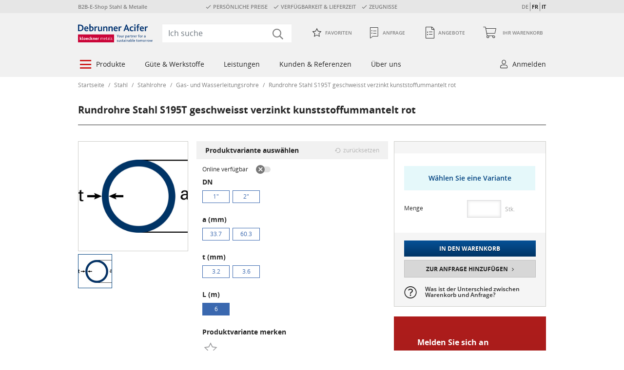

--- FILE ---
content_type: text/html;charset=UTF-8
request_url: https://shop.d-a.ch/de/rundrohre-stahl-s195t-geschweisst-verzinkt-kunststoffummantelt-rot/p/M100617
body_size: 28795
content:
<!DOCTYPE html>
<html lang="de_CH">
<head>
    <title>
        Rohre, Güte S195T (St 37.0), nach EN 10255/10240-A1, verzinkt, geschweisst, kunststoffummantelt rot, mit Gewinde | Debrunner Acifer</title>
    <meta http-equiv="Content-Type" content="text/html; charset=utf-8" />
    <meta http-equiv="X-UA-Compatible" content="IE=edge">

    <meta name="robots" content="index, follow" />
        <meta name="description" content="Rundrohre Stahl S195T geschweisst verzinkt kunststoffummantelt rot online konfigurieren und bestellen. Rundrohre kaufen bei Debrunner Acifer" />
        <meta name="HandheldFriendly" content="True" />
        <meta name="MobileOptimized" content="970" />
        <meta name="viewport" content="width=970, target-densitydpi=160, maximum-scale=1.0" />
        <link rel="shortcut icon" type="image/x-icon"
                  href="/_ui/desktop/theme-redesign-light-grey/images/favicon_red.ico?id=1701128357" />
            <link rel="icon" type="image/x-icon"
                  href="/_ui/desktop/theme-redesign-light-grey/images/favicon_red.ico?id=1701128357" />
        <link rel="stylesheet" type="text/css" href="/_ui/desktop/theme-redesign-light-grey/css/main.css?id=810703409" />
<script
            src="https://browser.sentry-cdn.com/8.17.0/bundle.min.js"
            integrity="sha384-efVQLis2bf48JUdv+f3AJoHAcAgJgmmntQlAfv/c+3/roprPh/wuG6XxQz3Byd9j"
            crossorigin="anonymous"></script>
    <link rel="canonical" href="https://shop.d-a.ch/de/rundrohre-stahl-s195t-geschweisst-verzinkt-kunststoffummantelt-rot/p/M100617" />
    <link rel="alternate" hreflang="de-CH"
                  href="https://shop.d-a.ch/de/rundrohre-stahl-s195t-geschweisst-verzinkt-kunststoffummantelt-rot/p/M100617" />
        <link rel="alternate" hreflang="fr-CH"
                  href="https://shop.d-a.ch/fr/tube-rond-acier-s195t-execution-soudee-zingue-avec-revetement-synthetique-rouge/p/M100617" />
        <link rel="alternate" hreflang="it-CH"
                  href="https://shop.d-a.ch/it/tubo-tondo-acciaio-s195t-esecuzione-saldata-zincata-con-rivestimento-in-plastica-rossa/p/M100617" />
        </head>

<body class="page-productDetails pageType-ProductPage template-pages-product-productLayout2Page  smartedit-page-uid-productDetails smartedit-page-uuid-eyJpdGVtSWQiOiJwcm9kdWN0RGV0YWlscyIsImNhdGFsb2dJZCI6Imtsb2Vja25lcl9Db250ZW50Q2F0YWxvZ19jaCIsImNhdGFsb2dWZXJzaW9uIjoiT25saW5lIn0= smartedit-catalog-version-uuid-kloeckner_ContentCatalog_ch/Online  language-de_CH site-kloeckner-ch">




<!-- Javascript for google opt out cookie handling-->
<script>
    var gtmProperty = 'GTM-5DCDJTG';
    var disableStr = 'ga-disable-' + gtmProperty;

    if (document.cookie.indexOf(disableStr + '=true') > -1) {
        window[disableStr] = true;
    };

    // will called from click on link with data-event"google-opt-out" from privacy statement page
    function googleOptOut() {
        document.cookie = disableStr + '=true; expires=Thu, 31 Dec 2099 23:59:59 UTC; path=/';
        window[disableStr] = true;
        alert("&#034;Sie haben sich erfolgreich von der Google Analytics Messung ausgeschlossen.&#034;");
    };
</script><div class="preview-mode-banner">
    <form class="preview-mode-exit-form" action="/de/preview-mode/stop">
        <span class="text-1">Sie befinden sich im Vorschau-Modus.</span>
        <span class="text-2">Sie können sich Ihre Produkte ansehen, wie sie im Shop dargestellt würden.</span>
        <button class="btn btn-light disclaimer" data-event="cookie-disclaimer-ok">
            Vorschau beenden</button>
    </form>
</div><!-- Google Tag Manager -->
    <noscript>
        <iframe src="//www.googletagmanager.com/ns.html?id=GTM-5DCDJTG" height="0" width="0"
                style="display:none;visibility:hidden"></iframe>
    </noscript>
    <script>
        function GTM(w, d, s, l, i) {
            w[l] = w[l] || [];
            w[l].push({'gtm.start': new Date().getTime(), event: 'gtm.js'});
            var f = d.getElementsByTagName(s)[0], j = d.createElement(s), dl = l != 'dataLayer' ? '&l=' + l : '';
            j.async = true;
            j.src = '//www.googletagmanager.com/gtm.js?id=' + i + dl;
            f.parentNode.insertBefore(j, f);
        }

        function startGTM() {
            GTM(window, document, 'script', 'dataLayer', 'GTM-5DCDJTG');
        }

    </script>
    <!-- End Google Tag Manager -->
    <script>
        var gtmProperty = 'GTM-5DCDJTG';
        
		    	localStorage.removeItem("gaValues");
		    </script>
<div class="page-wrapper">
            <div id="page" class="page" data-currency-iso-code="CHF">
                <div class="yCmsContentSlot aboveHeaderComponent">
<div class="teaser-above-header">
    <ul>
        <li>
            B2B-E-Shop Stahl & Metalle</li>
        <li>
            <span class="icon-check">PERSÖNLICHE PREISE</span><span class="icon-check">VERFÜGBARKEIT & LIEFERZEIT</span><span class="icon-check">ZEUGNISSE</span></li>
        <li>
            </li>

        <div class="beta-toggle hide">
            <div class="tooltip-popover  js-tooltip-popover "
     data-placement="bottom"
     data-trigger="manual"
     data-stayonhover="true"
     data-title="">

    <div id="betaToggleInfo"></div><script class="js-tooltip-content" type="text/html" data-tooltip-class="beta-toggle-info" data-container="body">
                        <div class="tooltip-container ">
                    <p class="title">
                    <span>Bitte aktivieren</span>
                    um diese Seite in unserem neuen Design zu sehen.</p></div></script>
            </div>
<span class="desc">Neues Design</span>
            <div class="switch">
                <label for="betaRedirectConfigured" class="switch-label styled-checkbox">
                    <input id="betaRedirectConfigured" class="switch-input d-none" type="checkbox" value="betaRedirectConfigured" autocomplete="off">
                    <span class="switch-slider"></span>
                </label>
            </div>
        </div>



        <li class="js-language-switch">
                <span
                            
                    >
                            DE</span>
                <span
                            
                                data-language="fr"
                            
                    >
                            FR</span>
                <span
                            
                                data-language="it"
                            
                    >
                            IT</span>
                </li>
        </ul>
</div></div><header class="header js-header">
    <div class="container js-container">
        <nav class="navbar navbar-expand-lg navbar-top">
            <a class="navbar-brand" href="/de/" ><img title="" alt="" src="/medias/DebrunnerAcifer-RGB-neu.svg?context=[base64]"></a>
	<div class="navbar-collapse">
    <form class="search-form" name="search_form" method="get" action="/de/search/">
        <i class="icon-search"></i>
        <input class="js-textSearchNonDomestic" type="hidden" value="Foreign"/>
        <input class="js-textSearchProductLength" type="hidden" value="Length"/>
        <input class="js-textSearchProductWidth" type="hidden" value="Width"/>
        <input class="js-textSearchShowAllResultsStart" type="hidden" value="Alle Ergebnisse anzeigen ("/>
        <input class="js-textSearchShowAllResultsEnd" type="hidden" value=")"/>
        <input class="js-isKmc" type="hidden" value="false"/>
        <input class="js-noPictureSrc" type="hidden" value="/_ui/desktop/theme-redesign-light-grey/images/no_picture-70x70.png"/>
        <input id="search-form-input" class="form-control js-search-form-input search-form-input" type="search" name="text" value=""
               maxlength="100" placeholder="Ich suche" onfocus="this.placeholder = ''"
               onblur="this.placeholder = 'Ich suche'"
               role="combobox"
                   data-options='{"autocompleteUrl" : "/de/search/autocomplete/SearchBox","minCharactersBeforeRequest" : "3","waitTimeBeforeRequest" : "500","displayProductImages" : true}' />
    </form>
</div>
<div id="hiddenQuoteRequestMinicartAmount" style="display: none;">
                        <div class="minicart-item-amount-wrapper">
                            <span id="article_amount" class="minicart-item-amount js-minicart-item-amount-QUOTE"
                                  data-article-amount="0">0</span>
                        </div>
                    </div>

                    <ul class="navbar-nav">
                        <li class="yCmsComponent nav-item nav-link">
<form class="js-redirect-prg-link-form redirect-prg-link-form icon-favorite-inactive"
      title="Favoriten" method="POST" action="/de/prgredirect">
    <input type="hidden" name="url" value="/de/my-account/favorites" />
    Favoriten</form>
</li><li class="yCmsComponent nav-item nav-link">
<form class="redirect-prg-link-form js-redirect-prg-link-form js-hidden-quote-request-minicart-amount icon-request-1 js-quote-mini-cart"
      title="Anfrage"
      method="POST" action="/de/prgredirect">
    <input type="hidden" name="url" value="/de/quote-cart" />
    


<span class="minicart-label">
    Anfrage
</span></form>
</li><li class="yCmsComponent nav-item nav-link">
<form class="js-redirect-prg-link-form redirect-prg-link-form icon-quotes  js-quote-link"
      title="Angebote" method="POST" action="/de/prgredirect">
    <input type="hidden" name="url" value="/de/my-account/quotes" />
    <span class="minicart-label">
        Angebote</span>
</form>
</li><li class="yCmsComponent nav-item nav-link js-minicart minicart">
<form class="js-redirect-prg-link-form redirect-prg-link-form icon-shopping-cart js-minicart-link"
      method="POST" action="/de/prgredirect">
    <input type="hidden" name="url" value="/de/cart" />

    <span class="minicart-label">
	    

<span class="minicart-label">
    Ihr Warenkorb
</span></span>
	<div class="minicart-item-amount-wrapper">
	    <span id="article_amount" class="js-minicart-item-amount-ORDER minicart-item-amount" data-article-amount="0">0</span>
	</div>
	</a>

    <div class="js-minicart-popup minicart-popup" data-rolloverPopupUrl="/de/cart/rollover/MiniCart"></div>

</form>
</li></ul>
                </nav>
        <nav class="navbar navbar-expand-lg navbar-main">
                <ul class="yCmsContentSlot navbar-nav">
<li class="navbar-nav-item nav-item dropdown  layout-auto" role="menuitem">
	<div class="empty-link icon-burgermenu">
                            Produkte</div>
                <div class="dropdown-menu ">
                    <ul class="nav-links-level-1 row" role="menubar">
                <li class="nav-item col-3" role="menuitem">
                            <a href="/de/stahl/c/673442" title="Stahl" class="link-categorylink673442">Stahl</a><ul class="nav-links-level-2" role="menubar">
                <li class="nav-item " role="menuitem">
                            <a href="/de/stahl/stabstahl/c/673443" title="Stabstahl" class="link-categorylink673443">Stabstahl</a></li>
                    <li class="nav-item " role="menuitem">
                            <a href="/de/stahl/diverse-langprodukte-spezialprofile/c/673444" title="Spezialprofile" class="link-categorylink673444">Spezialprofile</a></li>
                    <li class="nav-item " role="menuitem">
                            <a href="/de/stahl/traeger/c/673447" title="Tr&#xe4;ger" class="link-categorylink673447">Tr&#xe4;ger</a></li>
                    <li class="nav-item " role="menuitem">
                            <a href="/de/stahl/bleche/c/673452" title="Bleche" class="link-categorylink673452">Bleche</a></li>
                    <li class="nav-item " role="menuitem">
                            <a href="/de/stahl/stahlrohre/c/673462" title="Stahlrohre" class="link-categorylink673462">Stahlrohre</a></li>
                    <li class="nav-item " role="menuitem">
                            <a href="/de/stahl/formstahlrohre-vierkant-rechteck-flachoval/c/673474" title="Formstahlrohre" class="link-categorylink673474">Formstahlrohre</a></li>
                    <li class="nav-item " role="menuitem">
                            <a href="/de/stahl/hohlprofile/c/673475" title="Hohlprofile" class="link-categorylink673475">Hohlprofile</a></li>
                    <li class="nav-item " role="menuitem">
                            <a href="/de/stahl/nexigen/c/937511" title="Nexigen&#xae;" class="link-categorylink937511">Nexigen&#xae;</a></li>
                    </ul></li>
                    <li class="nav-item col-3" role="menuitem">
                            <a href="/de/aluminium/c/673476" title="Aluminium" class="link-categorylink673476">Aluminium</a><ul class="nav-links-level-2" role="menubar">
                <li class="nav-item " role="menuitem">
                            <a href="/de/aluminium/aluminium-bleche/c/673477" title="Aluminium&#x20;Bleche" class="link-categorylink673477">Aluminium&#x20;Bleche</a></li>
                    <li class="nav-item " role="menuitem">
                            <a href="/de/aluminium/aluminium-spezialprofile/c/673478" title="Aluminium&#x20;Spezialprofile" class="link-categorylink673478">Aluminium&#x20;Spezialprofile</a></li>
                    <li class="nav-item " role="menuitem">
                            <a href="/de/aluminium/aluminium-profile/c/673479" title="Aluminium&#x20;Profile" class="link-categorylink673479">Aluminium&#x20;Profile</a></li>
                    <li class="nav-item " role="menuitem">
                            <a href="/de/aluminium/aluminium-rohre/c/673488" title="Aluminium&#x20;Rohre" class="link-categorylink673488">Aluminium&#x20;Rohre</a></li>
                    </ul></li>
                    <li class="nav-item col-3" role="menuitem">
                            <a href="/de/industriestahl/c/673491" title="Industriestahl" class="link-categorylink673491">Industriestahl</a><ul class="nav-links-level-2" role="menubar">
                <li class="nav-item " role="menuitem">
                            <a href="/de/industriestahl/maschinenbaustahl-blankgezogen/c/673492" title="Maschinenbaustahl&#x20;blankgezogen" class="link-categorylink673492">Maschinenbaustahl&#x20;blankgezogen</a></li>
                    <li class="nav-item " role="menuitem">
                            <a href="/de/industriestahl/automatenstaehle/c/673493" title="Automatenst&#xe4;hle" class="link-categorylink673493">Automatenst&#xe4;hle</a></li>
                    <li class="nav-item " role="menuitem">
                            <a href="/de/industriestahl/verguetungsstaehle-gezogen/c/673494" title="Verg&#xfc;tungsst&#xe4;hle&#x20;gezogen" class="link-categorylink673494">Verg&#xfc;tungsst&#xe4;hle&#x20;gezogen</a></li>
                    <li class="nav-item " role="menuitem">
                            <a href="/de/industriestahl/hochfester-stahl-gezogen/c/673495" title="Hochfester&#x20;Stahl&#x20;gezogen" class="link-categorylink673495">Hochfester&#x20;Stahl&#x20;gezogen</a></li>
                    <li class="nav-item " role="menuitem">
                            <a href="/de/industriestahl/einsatzstaehle-gezogen/c/673496" title="Einsatzst&#xe4;hle&#x20;gezogen" class="link-categorylink673496">Einsatzst&#xe4;hle&#x20;gezogen</a></li>
                    </ul></li>
                    <li class="nav-item col-3" role="menuitem">
                            <a href="/de/edelstahl-rostfrei/c/673498" title="Edelstahl&#x20;Rostfrei" class="link-categorylink673498">Edelstahl&#x20;Rostfrei</a><ul class="nav-links-level-2" role="menubar">
                <li class="nav-item " role="menuitem">
                            <a href="/de/edelstahl-rostfrei/bleche/c/673499" title="Bleche" class="link-categorylink673499">Bleche</a></li>
                    <li class="nav-item " role="menuitem">
                            <a href="/de/edelstahl-rostfrei/profile/c/673500" title="Profile" class="link-categorylink673500">Profile</a></li>
                    <li class="nav-item " role="menuitem">
                            <a href="/de/edelstahl-rostfrei/konstruktionsrohre/c/673508" title="Konstruktionsrohre" class="link-categorylink673508">Konstruktionsrohre</a></li>
                    <li class="nav-item " role="menuitem">
                            <a href="/de/edelstahl-rostfrei/leitungsrohre/c/673511" title="Leitungsrohre" class="link-categorylink673511">Leitungsrohre</a></li>
                    </ul></li>
                    <li class="nav-item col-3" role="menuitem">
                            <a href="/de/metallbausysteme/c/673512" title="Metallbausysteme" class="link-categorylink673512">Metallbausysteme</a><ul class="nav-links-level-2" role="menubar">
                <li class="nav-item " role="menuitem">
                            <a href="/de/metallbausysteme/profilstahlrohrsysteme/c/673513" title="Profilstahlrohrsysteme" class="link-categorylink673513">Profilstahlrohrsysteme</a></li>
                    <li class="nav-item " role="menuitem">
                            <a href="/de/metallbausysteme/litefront-ganzglasgelaender/c/673518" title="Litefront&#x20;Ganzglasgel&#xe4;nder" class="link-categorylink673518">Litefront&#x20;Ganzglasgel&#xe4;nder</a></li>
                    <li class="nav-item " role="menuitem">
                            <a href="/de/metallbausysteme/stick-it/c/673519" title="STICK-IT" class="link-categorylink673519">STICK-IT</a></li>
                    </ul></li>
                    <li class="nav-item col-3" role="menuitem">
                            <a href="/de/buntmetalle/c/673522" title="Buntmetalle" class="link-categorylink673522">Buntmetalle</a><ul class="nav-links-level-2" role="menubar">
                <li class="nav-item " role="menuitem">
                            <a href="/de/buntmetalle/kupfer/c/673523" title="Kupfer" class="link-categorylink673523">Kupfer</a></li>
                    <li class="nav-item " role="menuitem">
                            <a href="/de/buntmetalle/messing/c/673526" title="Messing" class="link-categorylink673526">Messing</a></li>
                    <li class="nav-item " role="menuitem">
                            <a href="/de/buntmetalle/bronze/c/673530" title="Bronze" class="link-categorylink673530">Bronze</a></li>
                    <li class="nav-item " role="menuitem">
                            <a href="/de/buntmetalle/blei/c/673534" title="Blei" class="link-categorylink673534">Blei</a></li>
                    </ul></li>
                    <li class="nav-item col-3" role="menuitem">
                            <div class="title  "></div>
        </li>
                    <li class="nav-item col-3" role="menuitem">
                            <div class="title  "></div>
        </li>
                    <li class="nav-item col-3" role="menuitem">
                            <div class="title  "></div>
        <div class="node-text"><div style="overflow: visible; width:1000px"> <div class="html-component html-component-cmsitem_00088000"> <p><span style="font-size:14px; margin-left:6px; color: #cd1717; text-transform: uppercase;">Formauswahl</span></p> </div>         <style>.formfinder-1 div {width: 120px; margin-right: 18px; margin-top: -8px; margin-bottom: 0px; font-family: Open sans; font-size: 14px; color: #262626; float: left; text-align: center; }.formfinder-1 div:hover {background-color: #f6f7fa;} </style>  <div class="html-component formfinder-1"> <div><form action="/search/" method="get"><a href="#" onclick="$(this).closest('form').submit()"> <input name="query" type="hidden" value="::ff_form_stahl:Rund" /> <img alt="Rund" src="/medias/rund.png?context=bWFzdGVyfHJvb3R8NTYyMXxpbWFnZS9wbmd8c3lzLW1hc3Rlci9yb290L2gxYy9oMGYvaDAwL2gwMC85MTcwOTkxMDU0ODc4L3J1bmQucG5nfGYxMzNlNTYzNzA2ZmU2ZDcxNjIwYWEzYmQ3Mjc0Y2RhYzAwZGMyODA3Y2Y4OWRhMDhmYzM0OGNlN2U0MTg3ZTc" style="height: 90px; width: 120px;" /></a></form> <form action="/search/" method="get"><a href="#" onclick="$(this).closest('form').submit()"> <input name="query" type="hidden" value="::ff_form_stahl:Rund" />Rund</a><p></p><a href="#" onclick="$(this).closest('form').submit()"> </a></form></div>  <div><form action="/search/" method="get"><a href="#" onclick="$(this).closest('form').submit()"> <input name="query" type="hidden" value="::ff_form_stahl:Vierkant" /> <img alt="Vierkant" src="/medias/vierkant.png?context=[base64]" style="height: 90px; width: 120px;" /></a></form> <form action="/search/" method="get"><a href="#" onclick="$(this).closest('form').submit()"> <input name="query" type="hidden" value="::ff_form_stahl:Vierkant" />Vierkant</a><p></p><a href="#" onclick="$(this).closest('form').submit()"> </a></form></div>  <div><form action="/search/" method="get"><a href="#" onclick="$(this).closest('form').submit()"> <input name="query" type="hidden" value="::ff_form_stahl:Rundrohre" /> <img alt="Rundrohre" src="/medias/rundrohre.png?context=[base64]" style="height: 90px; width: 120px;" /></a></form> <form action="/search/" method="get"><a href="#" onclick="$(this).closest('form').submit()"> <input name="query" type="hidden" value="::ff_form_stahl:Rundrohre" />Rundrohre</a><p></p><a href="#" onclick="$(this).closest('form').submit()"> </a></form></div>  <div><form action="/search/" method="get"><a href="#" onclick="$(this).closest('form').submit()"> <input name="query" type="hidden" value="::ff_form_stahl:Profilrohre" /> <img alt="Profilrohre" src="/medias/profilrohre.png?context=[base64]" style="height: 90px; width: 120px;" /></a></form> <form action="/search/" method="get"><a href="#" onclick="$(this).closest('form').submit()"> <input name="query" type="hidden" value="::ff_form_stahl:Profilrohre" />Profilrohre</a><p></p><a href="#" onclick="$(this).closest('form').submit()"> </a></form></div>  <div><form action="/search/" method="get"><a href="#" onclick="$(this).closest('form').submit()"> <input name="query" type="hidden" value="::ff_form_stahl:Flach" /> <img alt="Flach" src="/medias/flach.png?context=bWFzdGVyfHJvb3R8Mzc5MHxpbWFnZS9wbmd8c3lzLW1hc3Rlci9yb290L2g0Ni9oNGMvaDAwL2gwMC85MTcxMDU2NDU5ODA2L2ZsYWNoLnBuZ3w4NDE1YTQ0M2VjNzg2M2Y2ZmZmZGRhMWVmNTIwODY1YWIwMjFmNDBjMGQ1ZmU1NmU2MTdlYzhiN2YzYzQ4ZDQ0" style="height: 90px; width: 120px;" /></a></form> <form action="/search/" method="get"><a href="#" onclick="$(this).closest('form').submit()"> <input name="query" type="hidden" value="::ff_form_stahl:Flach" />Flach</a><p></p><a href="#" onclick="$(this).closest('form').submit()"> </a></form></div>  <div><form action="/search/" method="get"><a href="#" onclick="$(this).closest('form').submit()"> <input name="query" type="hidden" value="::ff_form_stahl:Träger" /> <img alt="Träger" src="/medias/traeger.png?context=bWFzdGVyfHJvb3R8NDAwN3xpbWFnZS9wbmd8c3lzLW1hc3Rlci9yb290L2gyOC9oNTYvaDAwL2gwMC85MTcxMDU2NzIxOTUwL3RyYWVnZXIucG5nfDIzMjMzYjJiNmQwMzliZjNjYTM0MTNlOGQ4OTc4ZTg2MDY3ODkyZjFlN2ZhYzZiYWQ4ZmI2NDUwMGE2ZWRhMTI" style="height: 90px; width: 120px;" /></a></form> <form action="/search/" method="get"><a href="#" onclick="$(this).closest('form').submit()"> <input name="query" type="hidden" value="::ff_form_stahl:Träger" />Träger</a><p></p><a href="#" onclick="$(this).closest('form').submit()"> </a></form></div>  <div><form action="/search/" method="get"><a href="#" onclick="$(this).closest('form').submit()"> <input name="query" type="hidden" value="::ff_form_stahl:Winkel" /> <img alt="Winkel" src="/medias/winkel.png?context=bWFzdGVyfHJvb3R8NDE4MnxpbWFnZS9wbmd8c3lzLW1hc3Rlci9yb290L2hmMC9oYjUvaDAwL2gwMC85MTcxMDU3NDQyODQ2L3dpbmtlbC5wbmd8NjQyMWQ1ODVlZDM3NTUxMjliMDg1YzEyNjQyZWI2YTU5NzEwNmUwYmY2ODM1YmZiN2NlYzkzMjM5Mzk0ZGYzOQ" style="height: 90px; width: 120px;" /></a></form> <form action="/search/" method="get"><a href="#" onclick="$(this).closest('form').submit()"> <input name="query" type="hidden" value="::ff_form_stahl:Winkel" />Winkel</a><p></p><a href="#" onclick="$(this).closest('form').submit()"> </a></form></div> </div>    <style>.formfinder-2 div {width: 120px; margin-right: 18px; margin-top: 16px; margin-bottom: 0px; font-family: Open sans; font-size: 14px; color: #262626; float: left; text-align: center; } .formfinder-2 div:hover { background-color: #f6f7fa; } </style>      <div class="html-component formfinder-2"> <div><form action="/search/" method="get"><a href="#" onclick="$(this).closest('form').submit()"> <input name="query" type="hidden" value="::ff_form_stahl:U-Profile" /> <img alt="U-Profile" src="/medias/u-profil.png?context=[base64]" style="height: 90px; width: 120px;" /></a></form> <form action="/search/" method="get"><a href="#" onclick="$(this).closest('form').submit()"> <input name="query" type="hidden" value="::ff_form_stahl:U-Profile" />U-Profile</a><p></p><a href="#" onclick="$(this).closest('form').submit()"> </a></form></div>  <div><form action="/search/" method="get"><a href="#" onclick="$(this).closest('form').submit()"> <input name="query" type="hidden" value="::ff_form_stahl:T-Profile" /> <img alt="T-Profile" src="/medias/t-profil.png?context=[base64]" style="height: 90px; width: 120px;" /></a></form> <form action="/search/" method="get"><a href="#" onclick="$(this).closest('form').submit()"> <input name="query" type="hidden" value="::ff_form_stahl:T-Profile" />T-Profile</a><p></p><a href="#" onclick="$(this).closest('form').submit()"> </a></form></div>  <div><form action="/search/" method="get"><a href="#" onclick="$(this).closest('form').submit()"> <input name="query" type="hidden" value="::ff_form_stahl:Sonderprofile" /> <img alt="Sonderprofile" src="/medias/sonderprofile.png?context=[base64]" style="height: 90px; width: 120px;" /></a></form> <form action="/search/" method="get"><a href="#" onclick="$(this).closest('form').submit()"> <input name="query" type="hidden" value="::ff_form_stahl:Sonderprofile" />Sonderprofile</a><p></p><a href="#" onclick="$(this).closest('form').submit()"> </a></form></div>  <div><form action="/search/" method="get"><a href="#" onclick="$(this).closest('form').submit()"> <input name="query" type="hidden" value="::ff_form_stahl:Bleche" /> <img alt="Bleche" src="/medias/bleche.png?context=bWFzdGVyfHJvb3R8MzA3NXxpbWFnZS9wbmd8c3lzLW1hc3Rlci9yb290L2g0Ny9oN2QvaDAwL2gwMC85MTcxMDU5MjQ1MDg2L2JsZWNoZS5wbmd8MGJkZDhlMTJiZTIyMmY2NWZlZDY4NDQ3NTE3YzVmNDhkZDkzODgyZjhhNGJlMGZmYWUxOGYzZmFiYWNlN2VmNA" style="height: 90px; width: 120px;" /></a></form> <form action="/search/" method="get"><a href="#" onclick="$(this).closest('form').submit()"> <input name="query" type="hidden" value="::ff_form_stahl:Bleche" />Bleche</a><p></p><a href="#" onclick="$(this).closest('form').submit()"> </a></form></div>  <div><form action="/search/" method="get"><a href="#" onclick="$(this).closest('form').submit()"> <input name="query" type="hidden" value="::ff_form_stahl:Lochbleche & Streckmetalle" /> <img alt="Lochbleche" src="/medias/lochbleche.png?context=[base64]" style="height: 90px; width: 120px;" /></a></form> <form action="/search/" method="get"><a href="#" onclick="$(this).closest('form').submit()"> <input name="query" type="hidden" value="::ff_form_stahl:Lochbleche & Streckmetalle" />Lochbleche</a><p></p><a href="#" onclick="$(this).closest('form').submit()"> </a></form></div>  <div><form action="/search/" method="get"><a href="#" onclick="$(this).closest('form').submit()"> <input name="query" type="hidden" value="::ff_form_stahl:First- & Wellbleche" /> <img alt="Wellbleche" src="/medias/wellbleche.png?context=[base64]" style="height: 90px; width: 120px;" /></a></form> <form action="/search/" method="get"><a href="#" onclick="$(this).closest('form').submit()"> <input name="query" type="hidden" value="::ff_form_stahl:First- & Wellbleche" />Wellbleche</a><p></p><a href="#" onclick="$(this).closest('form').submit()"> </a></form></div> </div> </div></div>
    </li>
                    </ul></div>
            </li><li class="navbar-nav-item nav-item dropdown  layout-auto" role="menuitem">
	<div class="empty-link ">
                            Güte & Werkstoffe</div>
                <div class="dropdown-menu ">
                    <ul class="nav-links-level-1 row" role="menubar">
                <li class="nav-item col-3" role="menuitem">
                            <a href="/de/stahl/c/673442" title="Stahl" class="link-categorylink673442qatab">Stahl</a><ul class="nav-links-level-2" role="menubar">
                <li class="nav-item " role="menuitem">
                            <a href="/de/stahl/dc01/c/750709" title="DC01" class="link-categorylink750709qatab">DC01</a></li>
                    <li class="nav-item " role="menuitem">
                            <a href="/de/stahl/dc01-ze-zv-25-25/c/750710" title="DC01&#x20;&#x2b;&#x20;ZE&#x2f;ZV&#x20;25&#x2f;25" class="link-categorylink750710qatab">DC01&#x20;&#x2b;&#x20;ZE&#x2f;ZV&#x20;25&#x2f;25</a></li>
                    <li class="nav-item " role="menuitem">
                            <a href="/de/stahl/dc04/c/750711" title="DC04" class="link-categorylink750711qatab">DC04</a></li>
                    <li class="nav-item " role="menuitem">
                            <a href="/de/stahl/dd11/c/750712" title="DD11" class="link-categorylink750712qatab">DD11</a></li>
                    <li class="nav-item " role="menuitem">
                            <a href="/de/stahl/dd12/c/750713" title="DD12" class="link-categorylink750713qatab">DD12</a></li>
                    <li class="nav-item " role="menuitem">
                            <a href="/de/stahl/dx51d-az-150/c/750715" title="DX51D&#x2b;AZ&#x20;150" class="link-categorylink750715qatab">DX51D&#x2b;AZ&#x20;150</a></li>
                    <li class="nav-item " role="menuitem">
                            <a href="/de/stahl/dx51d-z-275-ma-c/c/750716" title="DX51D&#x2b;Z&#x20;275&#x20;MA-C" class="link-categorylink750716qatab">DX51D&#x2b;Z&#x20;275&#x20;MA-C</a></li>
                    <li class="nav-item " role="menuitem">
                            <a href="/de/stahl/e235/c/750717" title="E235" class="link-categorylink750717qatab">E235</a></li>
                    <li class="nav-item " role="menuitem">
                            <a href="/de/stahl/e235-c/c/750718" title="E235&#x2b;C" class="link-categorylink750718qatab">E235&#x2b;C</a></li>
                    <li class="nav-item " role="menuitem">
                            <a href="/de/stahl/e295/c/750719" title="E295" class="link-categorylink750719qatab">E295</a></li>
                    <li class="nav-item " role="menuitem">
                            <a href="/de/stahl/e335/c/750720" title="E335" class="link-categorylink750720qatab">E335</a></li>
                    <li class="nav-item " role="menuitem">
                            <a href="/de/stahl/e355/c/750721" title="E355" class="link-categorylink750721qatab">E355</a></li>
                    <li class="nav-item " role="menuitem">
                            <a href="/de/stahl/e470-20mnv6/c/750722" title="E470&#x20;&#x28;20MnV6&#x29;" class="link-categorylink750722qatab">E470&#x20;&#x28;20MnV6&#x29;</a></li>
                    <li class="nav-item " role="menuitem">
                            <a href="/de/stahl/hb450/c/750723" title="HB450" class="link-categorylink750723qatab">HB450</a></li>
                    <li class="nav-item " role="menuitem">
                            <a href="/de/stahl/hc420la/c/750725" title="HC420LA" class="link-categorylink750725qatab">HC420LA</a></li>
                    <li class="nav-item " role="menuitem">
                            <a href="/de/stahl/p235gh/c/750726" title="P235GH" class="link-categorylink750726qatab">P235GH</a></li>
                    <li class="nav-item " role="menuitem">
                            <a href="/de/stahl/p235tr1/c/750727" title="P235TR1" class="link-categorylink750727qatab">P235TR1</a></li>
                    <li class="nav-item " role="menuitem">
                            <a href="/de/stahl/p235tr2/c/750728" title="P235TR2" class="link-categorylink750728qatab">P235TR2</a></li>
                    <li class="nav-item " role="menuitem">
                            <a href="/de/stahl/s195t/c/750729" title="S195T" class="link-categorylink750729qatab">S195T</a></li>
                    <li class="nav-item " role="menuitem">
                            <a href="/de/stahl/s235-laser/c/750730" title="S235&#x20;Laser" class="link-categorylink750730qatab">S235&#x20;Laser</a></li>
                    <li class="nav-item " role="menuitem">
                            <a href="/de/stahl/s235jr/c/750732" title="S235JR" class="link-categorylink750732qatab">S235JR</a></li>
                    <li class="nav-item " role="menuitem">
                            <a href="/de/stahl/s235jr-design/c/750733" title="S235JR&#x20;Design" class="link-categorylink750733qatab">S235JR&#x20;Design</a></li>
                    <li class="nav-item " role="menuitem">
                            <a href="/de/stahl/s240-laser/c/750734" title="S240&#x20;Laser" class="link-categorylink750734qatab">S240&#x20;Laser</a></li>
                    <li class="nav-item " role="menuitem">
                            <a href="/de/stahl/s275jr/c/750735" title="S275JR" class="link-categorylink750735qatab">S275JR</a></li>
                    <li class="nav-item " role="menuitem">
                            <a href="/de/stahl/s355/c/750736" title="S355" class="link-categorylink750736qatab">S355</a></li>
                    <li class="nav-item " role="menuitem">
                            <a href="/de/stahl/s355j0wp/c/750738" title="S355J0WP" class="link-categorylink750738qatab">S355J0WP</a></li>
                    <li class="nav-item " role="menuitem">
                            <a href="/de/stahl/s355j2/c/750739" title="S355J2" class="link-categorylink750739qatab">S355J2</a></li>
                    <li class="nav-item " role="menuitem">
                            <a href="/de/stahl/s355j2-n/c/750740" title="S355J2&#x2b;N" class="link-categorylink750740qatab">S355J2&#x2b;N</a></li>
                    <li class="nav-item " role="menuitem">
                            <a href="/de/stahl/s355j2-n-laser/c/750741" title="S355J2&#x2b;N&#x20;Laser" class="link-categorylink750741qatab">S355J2&#x2b;N&#x20;Laser</a></li>
                    <li class="nav-item " role="menuitem">
                            <a href="/de/stahl/s355j2h/c/750742" title="S355J2H" class="link-categorylink750742qatab">S355J2H</a></li>
                    <li class="nav-item " role="menuitem">
                            <a href="/de/stahl/s420mc-laser/c/750743" title="S420MC&#x20;Laser" class="link-categorylink750743qatab">S420MC&#x20;Laser</a></li>
                    </ul></li>
                    <li class="nav-item col-3" role="menuitem">
                            <a href="/de/aluminium/c/673476" title="Aluminium" class="link-categorylink673476qatab">Aluminium</a><ul class="nav-links-level-2" role="menubar">
                <li class="nav-item " role="menuitem">
                            <a href="/de/aluminium/en-aw-1050a-al99-5/c/750759" title="EN&#x20;AW-1050A&#x20;&#x28;Al99.5&#x29;" class="link-categorylink750759qatab">EN&#x20;AW-1050A&#x20;&#x28;Al99.5&#x29;</a></li>
                    <li class="nav-item " role="menuitem">
                            <a href="/de/aluminium/en-aw-1085-ai99-9/c/750760" title="EN&#x20;AW-1085&#x20;&#x28;AI99.9&#x29;" class="link-categorylink750760qatab">EN&#x20;AW-1085&#x20;&#x28;AI99.9&#x29;</a></li>
                    <li class="nav-item " role="menuitem">
                            <a href="/de/aluminium/en-aw-1350-e-ai99-5/c/750761" title="EN&#x20;AW-1350&#x20;&#x28;E-AI99.5&#x29;" class="link-categorylink750761qatab">EN&#x20;AW-1350&#x20;&#x28;E-AI99.5&#x29;</a></li>
                    <li class="nav-item " role="menuitem">
                            <a href="/de/aluminium/en-aw-3105-al-mn0-5mg0-5/c/750763" title="EN&#x20;AW-3105&#x20;&#x28;Al&#x20;Mn0,5Mg0,5&#x29;" class="link-categorylink750763qatab">EN&#x20;AW-3105&#x20;&#x28;Al&#x20;Mn0,5Mg0,5&#x29;</a></li>
                    <li class="nav-item " role="menuitem">
                            <a href="/de/aluminium/en-aw-3105-almg1/c/750764" title="EN&#x20;AW-3105&#x20;&#x28;AlMg1&#x29;" class="link-categorylink750764qatab">EN&#x20;AW-3105&#x20;&#x28;AlMg1&#x29;</a></li>
                    <li class="nav-item " role="menuitem">
                            <a href="/de/aluminium/en-aw-5005-almg1/c/750765" title="EN&#x20;AW-5005&#x20;&#x28;AlMg1&#x29;" class="link-categorylink750765qatab">EN&#x20;AW-5005&#x20;&#x28;AlMg1&#x29;</a></li>
                    <li class="nav-item " role="menuitem">
                            <a href="/de/aluminium/en-aw-5083-almg4-5mn/c/750766" title="EN&#x20;AW-5083&#x20;&#x28;AlMg4.5Mn&#x29;" class="link-categorylink750766qatab">EN&#x20;AW-5083&#x20;&#x28;AlMg4.5Mn&#x29;</a></li>
                    <li class="nav-item " role="menuitem">
                            <a href="/de/aluminium/en-aw-5754-almg3/c/750767" title="EN&#x20;AW-5754&#x20;&#x28;AlMg3&#x29;" class="link-categorylink750767qatab">EN&#x20;AW-5754&#x20;&#x28;AlMg3&#x29;</a></li>
                    <li class="nav-item " role="menuitem">
                            <a href="/de/aluminium/en-aw-6026-almgsipb0-4/c/750769" title="EN&#x20;AW-6026&#x20;&#x28;AlMgSiPb0,4&#x29;" class="link-categorylink750769qatab">EN&#x20;AW-6026&#x20;&#x28;AlMgSiPb0,4&#x29;</a></li>
                    <li class="nav-item " role="menuitem">
                            <a href="/de/aluminium/en-aw-6012-almgsipb/c/750768" title="EN&#x20;AW-6012&#x20;&#x28;AlMgSiPb&#x29;" class="link-categorylink750768qatab">EN&#x20;AW-6012&#x20;&#x28;AlMgSiPb&#x29;</a></li>
                    <li class="nav-item " role="menuitem">
                            <a href="/de/aluminium/en-aw-6060-almgsi-0-5/c/750770" title="EN&#x20;AW-6060&#x20;&#x28;AlMgSi&#x20;0.5&#x29;" class="link-categorylink750770qatab">EN&#x20;AW-6060&#x20;&#x28;AlMgSi&#x20;0.5&#x29;</a></li>
                    <li class="nav-item " role="menuitem">
                            <a href="/de/aluminium/en-aw-6082-almgsi1/c/750771" title="EN&#x20;AW-6082&#x20;&#x28;AlMgSi1&#x29;" class="link-categorylink750771qatab">EN&#x20;AW-6082&#x20;&#x28;AlMgSi1&#x29;</a></li>
                    <li class="nav-item " role="menuitem">
                            <a href="/de/aluminium/en-aw-6082-alsi1mgmn/c/750772" title="EN&#x20;AW-6082&#x20;&#x28;AlSi1MgMn&#x29;" class="link-categorylink750772qatab">EN&#x20;AW-6082&#x20;&#x28;AlSi1MgMn&#x29;</a></li>
                    <li class="nav-item " role="menuitem">
                            <a href="/de/aluminium/en-aw-7021-alzn-5-5mg-1-5/c/750773" title="EN&#x20;AW-7021&#x20;&#x28;AlZn&#x20;5.5Mg&#x20;1.5&#x29;" class="link-categorylink750773qatab">EN&#x20;AW-7021&#x20;&#x28;AlZn&#x20;5.5Mg&#x20;1.5&#x29;</a></li>
                    <li class="nav-item " role="menuitem">
                            <a href="/de/aluminium/en-aw-7022-aiznmgcu0-5/c/750774" title="EN&#x20;AW-7022&#x20;&#x28;AIZnMgCu0.5&#x29;" class="link-categorylink750774qatab">EN&#x20;AW-7022&#x20;&#x28;AIZnMgCu0.5&#x29;</a></li>
                    <li class="nav-item " role="menuitem">
                            <a href="/de/aluminium/en-aw-7050/c/750775" title="EN&#x20;AW-7050" class="link-categorylink750775qatab">EN&#x20;AW-7050</a></li>
                    <li class="nav-item " role="menuitem">
                            <a href="/de/aluminium/en-aw-7075-alznmgcu1-5/c/750776" title="EN&#x20;AW-7075&#x20;&#x28;AlZnMgCu1.5&#x29;" class="link-categorylink750776qatab">EN&#x20;AW-7075&#x20;&#x28;AlZnMgCu1.5&#x29;</a></li>
                    </ul></li>
                    <li class="nav-item col-3" role="menuitem">
                            <a href="/de/edelstahl-rostfrei/c/673498" title="Edelstahl&#x20;Rostfrei" class="link-categorylink673498qatab">Edelstahl&#x20;Rostfrei</a><ul class="nav-links-level-2" role="menubar">
                <li class="nav-item " role="menuitem">
                            <a href="/de/edelstahl-rostfrei/1-4016/c/750749" title="1.4016" class="link-categorylink750749qatab">1.4016</a></li>
                    <li class="nav-item " role="menuitem">
                            <a href="/de/edelstahl-rostfrei/1-4021/c/750755" title="1.4021" class="link-categorylink750755qatab">1.4021</a></li>
                    <li class="nav-item " role="menuitem">
                            <a href="/de/edelstahl-rostfrei/1-4104/c/750754" title="1.4104" class="link-categorylink750754qatab">1.4104</a></li>
                    <li class="nav-item " role="menuitem">
                            <a href="/de/edelstahl-rostfrei/1-4301/c/750744" title="1.4301" class="link-categorylink750744qatab">1.4301</a></li>
                    <li class="nav-item " role="menuitem">
                            <a href="/de/edelstahl-rostfrei/1-4301-1-4306/c/750756" title="1.4301&#x2f;1.4306" class="link-categorylink750756qatab">1.4301&#x2f;1.4306</a></li>
                    <li class="nav-item " role="menuitem">
                            <a href="/de/edelstahl-rostfrei/1-4301-1-4307/c/750746" title="1.4301&#x2f;1.4307" class="link-categorylink750746qatab">1.4301&#x2f;1.4307</a></li>
                    <li class="nav-item " role="menuitem">
                            <a href="/de/edelstahl-rostfrei/1-4305/c/750753" title="1.4305" class="link-categorylink750753qatab">1.4305</a></li>
                    <li class="nav-item " role="menuitem">
                            <a href="/de/edelstahl-rostfrei/1-4307/c/750757" title="1.4307" class="link-categorylink750757qatab">1.4307</a></li>
                    <li class="nav-item " role="menuitem">
                            <a href="/de/edelstahl-rostfrei/1-4310/c/750751" title="1.4310" class="link-categorylink750751qatab">1.4310</a></li>
                    <li class="nav-item " role="menuitem">
                            <a href="/de/edelstahl-rostfrei/1-4404/c/750752" title="1.4404" class="link-categorylink750752qatab">1.4404</a></li>
                    <li class="nav-item " role="menuitem">
                            <a href="/de/edelstahl-rostfrei/1-4404-1-4401/c/750747" title="1.4404&#x2f;1.4401" class="link-categorylink750747qatab">1.4404&#x2f;1.4401</a></li>
                    <li class="nav-item " role="menuitem">
                            <a href="/de/edelstahl-rostfrei/1-4404-1-4435/c/750758" title="1.4404&#x2f;1.4435" class="link-categorylink750758qatab">1.4404&#x2f;1.4435</a></li>
                    <li class="nav-item " role="menuitem">
                            <a href="/de/edelstahl-rostfrei/1-4509/c/750748" title="1.4509" class="link-categorylink750748qatab">1.4509</a></li>
                    <li class="nav-item " role="menuitem">
                            <a href="/de/edelstahl-rostfrei/1-4541/c/750750" title="1.4541" class="link-categorylink750750qatab">1.4541</a></li>
                    <li class="nav-item " role="menuitem">
                            <a href="/de/edelstahl-rostfrei/1-4571/c/750745" title="1.4571" class="link-categorylink750745qatab">1.4571</a></li>
                    </ul></li>
                    <li class="nav-item col-3" role="menuitem">
                            <a href="/de/industriestahl/c/673491" title="Industriestahl" class="link-categorylink673491qatab">Industriestahl</a><ul class="nav-links-level-2" role="menubar">
                <li class="nav-item " role="menuitem">
                            <a href="/de/industriestahl/c35/c/751139" title="C35" class="link-categorylink751139qatab">C35</a></li>
                    <li class="nav-item " role="menuitem">
                            <a href="/de/industriestahl/c45/c/750708" title="C45" class="link-categorylink750708qatab">C45</a></li>
                    <li class="nav-item " role="menuitem">
                            <a href="/de/industriestahl/c45e-ck45k/c/751140" title="C45E&#x20;&#x28;Ck45K&#x29;" class="link-categorylink751140qatab">C45E&#x20;&#x28;Ck45K&#x29;</a></li>
                    <li class="nav-item " role="menuitem">
                            <a href="/de/industriestahl/s235jr-c/c/751136" title="S235JR&#x2b;C" class="link-categorylink751136qatab">S235JR&#x2b;C</a></li>
                    <li class="nav-item " role="menuitem">
                            <a href="/de/industriestahl/s355j2-c/c/751144" title="S355J2&#x2b;C" class="link-categorylink751144qatab">S355J2&#x2b;C</a></li>
                    <li class="nav-item " role="menuitem">
                            <a href="/de/industriestahl/11smn30-9smn28k/c/751137" title="11SMn30&#x20;&#x28;9SMn28K&#x29;" class="link-categorylink751137qatab">11SMn30&#x20;&#x28;9SMn28K&#x29;</a></li>
                    <li class="nav-item " role="menuitem">
                            <a href="/de/industriestahl/11smnpb37-9smnpb36k/c/751138" title="11SMnPb37&#x20;&#x28;9SMnPb36K&#x29;" class="link-categorylink751138qatab">11SMnPb37&#x20;&#x28;9SMnPb36K&#x29;</a></li>
                    <li class="nav-item " role="menuitem">
                            <a href="/de/industriestahl/etg-88/c/751141" title="ETG&#x20;88" class="link-categorylink751141qatab">ETG&#x20;88</a></li>
                    <li class="nav-item " role="menuitem">
                            <a href="/de/industriestahl/etg-100/c/751142" title="ETG&#x20;100" class="link-categorylink751142qatab">ETG&#x20;100</a></li>
                    <li class="nav-item " role="menuitem">
                            <a href="/de/industriestahl/c15pb-c15pbk/c/751143" title="C15Pb&#x20;&#x28;C15PbK&#x29;" class="link-categorylink751143qatab">C15Pb&#x20;&#x28;C15PbK&#x29;</a></li>
                    </ul></li>
                    </ul></div>
            </li><li class="navbar-nav-item nav-item dropdown  layout-auto" role="menuitem">
	<div class="empty-link ">
                            Leistungen</div>
                <div class="dropdown-menu ">
                    <ul class="nav-links-level-1 row" role="menubar">
                <li class="nav-item col-3" role="menuitem">
                            <a href="/de/anarbeitung" title="Anarbeitung" class="link-anarbeitunglink">Anarbeitung</a><ul class="nav-links-level-2" role="menubar">
                <li class="nav-item " role="menuitem">
                            <a href="/de/anarbeitung/saegen-kantenbearbeitung" title="S&#xe4;gen&#x20;und&#x20;Kantenbearbeitung" class="link-saegenlink">S&#xe4;gen&#x20;und&#x20;Kantenbearbeitung</a></li>
                    <li class="nav-item " role="menuitem">
                            <a href="/de/anarbeitung/plattenbearbeitung" title="Plattenbearbeitung" class="link-plattenbearbeitunglink">Plattenbearbeitung</a></li>
                    <li class="nav-item " role="menuitem">
                            <a href="/de/anarbeitung/profile-nach-mass" title="Profile&#x20;nach&#x20;Mass" class="link-profilenachmasslink">Profile&#x20;nach&#x20;Mass</a></li>
                    <li class="nav-item " role="menuitem">
                            <a href="/de/anarbeitung/bohren-ausklinken" title="Bohren&#x20;und&#x20;ausklinken" class="link-bohrenlink">Bohren&#x20;und&#x20;ausklinken</a></li>
                    <li class="nav-item " role="menuitem">
                            <a href="/de/anarbeitung/oberflaechenbehandlung" title="Oberfl&#xe4;chenbehandlung" class="link-oberflaechenlink">Oberfl&#xe4;chenbehandlung</a></li>
                    <li class="nav-item " role="menuitem">
                            <a href="/de/anarbeitung/maschinelles-richten" title="Maschinelles&#x20;Richten" class="link-maschinellesrichtenlink">Maschinelles&#x20;Richten</a></li>
                    </ul></li>
                    <li class="nav-item col-3" role="menuitem">
                            <a href="/de/digitaler-datenaustausch" title="Digitaler&#x20;Datenaustausch" class="link-dataexchangelink">Digitaler&#x20;Datenaustausch</a><ul class="nav-links-level-2" role="menubar">
                <li class="nav-item " role="menuitem">
                            <a href="/de/digitaler-datenaustausch/edi-anbindung" title="EDI-Anbindung" class="link-edilinkheader">EDI-Anbindung</a></li>
                    <li class="nav-item " role="menuitem">
                            <a href="/de/digitaler-datenaustausch/pdf-rechnung" title="Rechnung&#x20;per&#x20;PDF" class="link-invoicepdflink">Rechnung&#x20;per&#x20;PDF</a></li>
                    <li class="nav-item " role="menuitem">
                            <a href="/de/digitaler-datenaustausch/e-bill" title="E-Bill" class="link-ebilllinkheader">E-Bill</a></li>
                    </ul></li>
                    <li class="nav-item col-3" role="menuitem">
                            <a href="/de/service" title="Services" class="link-servicessubcategorylink">Services</a><ul class="nav-links-level-2" role="menubar">
                <li class="nav-item " role="menuitem">
                            <a href="https://www.d-a.ch/da/services/aktuelles-und-blog/download-center/" title="Downloadcenter" class="link-downloadslinkch" target="_blank">Downloadcenter</a></li>
                    <li class="nav-item " role="menuitem">
                            <a href="https://www.d-a.ch/da/services/preisentwicklungen/" title="Preisentwicklung" class="link-pricedevelopmentlink" target="_blank">Preisentwicklung</a></li>
                    <li class="nav-item " role="menuitem">
                            <a href="/de/anarbeitung/kombinierter-schienen-und-strassenverkehr" title="Transport" class="link-transportlink">Transport</a></li>
                    </ul></li>
                    <li class="nav-item col-3" role="menuitem">
                            <a href="/de/ueber-den-e-shop" title="&#xdc;ber&#x20;den&#x20;E-Shop" class="link-abouttheshoplink">&#xdc;ber&#x20;den&#x20;E-Shop</a><ul class="nav-links-level-2" role="menubar">
                <li class="nav-item " role="menuitem">
                            <a href="https://help.d-a.ch/de/support/solutions" title="FAQ&#x20;E-Shop" class="link-faqlinkheader" target="_blank">FAQ&#x20;E-Shop</a></li>
                    <li class="nav-item " role="menuitem">
                            <a href="/de/ueber-den-e-shop/vorteile-e-shop" title="Vorteile&#x20;E-Shop" class="link-vorteilelinkheader">Vorteile&#x20;E-Shop</a></li>
                    </ul></li>
                    <li class="nav-item col-3" role="menuitem">
                            <a href="/de/metallbausysteme" title="Metallbausysteme" class="link-metallbausystemelink">Metallbausysteme</a><ul class="nav-links-level-2" role="menubar">
                <li class="nav-item " role="menuitem">
                            <a href="/de/metallbausysteme/litefront-ganzglasgelaendersystem" title="Litefront&#x20;Ganzglasgel&#xe4;ndersystem" class="link-litefrontganzglasgelaendersystemlink">Litefront&#x20;Ganzglasgel&#xe4;ndersystem</a></li>
                    <li class="nav-item " role="menuitem">
                            <a href="/de/metallbausysteme/profilstahlrohre-nach-mass" title="Profilstahlrohre&#x20;nach&#x20;Mass" class="link-profilstahlrohrelink">Profilstahlrohre&#x20;nach&#x20;Mass</a></li>
                    <li class="nav-item " role="menuitem">
                            <a href="/de/metallbausysteme/stick-it-gelaendersystem" title="STICK-IT&#x20;Gel&#xe4;ndersystem" class="link-stickitgelaendersystemlink">STICK-IT&#x20;Gel&#xe4;ndersystem</a></li>
                    </ul></li>
                    <li class="nav-item col-3" role="menuitem">
                            <a href="/de/nexigen" title="Nexigen&#xae;&#x20;-&#x20;Green&#x20;Steel" class="link-nexigenlink">Nexigen&#xae;&#x20;-&#x20;Green&#x20;Steel</a><ul class="nav-links-level-2" role="menubar">
                <li class="nav-item " role="menuitem">
                            <a href="/de/nexigen/angebot" title="Angebot" class="link-angebotlink">Angebot</a></li>
                    <li class="nav-item " role="menuitem">
                            <div class="title  "></div>
        </li>
                    <li class="nav-item " role="menuitem">
                            <a href="/de/nexigen/recycling" title="Recycling" class="link-recyclinglink">Recycling</a></li>
                    </ul></li>
                    </ul></div>
            </li><li class="navbar-nav-item nav-item dropdown  layout-auto" role="menuitem">
	<div class="empty-link ">
                            Kunden & Referenzen</div>
                <div class="dropdown-menu ">
                    <ul class="nav-links-level-1 row" role="menubar">
                <li class="nav-item col-3" role="menuitem">
                            <a href="/de/erfolgsgeschichten" title="Erfolgsgeschichten" class="link-erfolgsgeschichtenlink">Erfolgsgeschichten</a></li>
                    <li class="nav-item col-3" role="menuitem">
                            <a href="/de/aktuelles" title="Aktuelles" class="link-aktuelleslink">Aktuelles</a><ul class="nav-links-level-2" role="menubar">
                <li class="nav-item " role="menuitem">
                            <a href="/de/aktuelles/news" title="News" class="link-newslink">News</a></li>
                    <li class="nav-item " role="menuitem">
                            <a href="https://www.presseportal.ch/de/nr/100053189" title="Medienmitteilungen" class="link-mediamessageslinkch" target="_blank">Medienmitteilungen</a></li>
                    <li class="nav-item " role="menuitem">
                            <a href="/de/aktuelles/medienstelle" title="Medienstelle" class="link-mediacontactlinkch">Medienstelle</a></li>
                    </ul></li>
                    </ul></div>
            </li><li class="navbar-nav-item nav-item dropdown  layout-auto" role="menuitem">
	<div class="empty-link ">
                            Über uns</div>
                <div class="dropdown-menu ">
                    <ul class="nav-links-level-1 row" role="menubar">
                <li class="nav-item col-3" role="menuitem">
                            <a href="/de/geschaeftsbereich" title="Gesch&#xe4;ftsbereich" class="link-geschaeftsbereichlink">Gesch&#xe4;ftsbereich</a><ul class="nav-links-level-2" role="menubar">
                <li class="nav-item " role="menuitem">
                            <a href="/de/geschaeftsbereich/ueber-stahl-metalle" title="&#xdc;ber&#x20;Stahl&#x20;&amp;&#x20;Metalle" class="link-uebersmlink">&#xdc;ber&#x20;Stahl&#x20;&amp;&#x20;Metalle</a></li>
                    <li class="nav-item " role="menuitem">
                            <a href="/de/geschaeftsbereich/kennzahlen" title="Kennzahlen" class="link-kennzahlenlink">Kennzahlen</a></li>
                    <li class="nav-item " role="menuitem">
                            <a href="/de/geschaeftsbereich/standorte-kontakte" title="Standorte&#x20;&amp;&#x20;Kontakte" class="link-standortekontaktelink">Standorte&#x20;&amp;&#x20;Kontakte</a></li>
                    </ul></li>
                    <li class="nav-item col-3" role="menuitem">
                            <a href="https://www.dkg.ch/dkg/ueber-uns/nachhaltigkeit/index.html" title="Nachhaltigkeit" class="link-nachhaltigkeitlink" target="_blank">Nachhaltigkeit</a><ul class="nav-links-level-2" role="menubar">
                <li class="nav-item " role="menuitem">
                            <a href="https://www.dkg.ch/dkg/ueber-uns/nachhaltigkeit/sicherheit-gesundheit/" title="Sicherheit&#x20;&amp;&#x20;Gesundheit" class="link-sicherheitgesundheitlink">Sicherheit&#x20;&amp;&#x20;Gesundheit</a></li>
                    <li class="nav-item " role="menuitem">
                            <a href="https://www.dkg.ch/dkg/ueber-uns/nachhaltigkeit/umwelt/" title="Umwelt" class="link-umweltlink" target="_blank">Umwelt</a></li>
                    <li class="nav-item " role="menuitem">
                            <a href="https://www.dkg.ch/dkg/ueber-uns/nachhaltigkeit/qualitaet/" title="Qualit&#xe4;t" class="link-qualittlink" target="_blank">Qualit&#xe4;t</a></li>
                    <li class="nav-item " role="menuitem">
                            <a href="https://www.dkg.ch/dkg/ueber-uns/nachhaltigkeit/soziales-engagement/" title="Soziales&#x20;Engagement" class="link-sozialesengagementlink" target="_blank">Soziales&#x20;Engagement</a></li>
                    </ul></li>
                    <li class="nav-item col-3" role="menuitem">
                            <a href="https://www.dkg.ch/dkg/ueber-uns/kultur/" title="Kultur" class="link-kulturlink" target="_blank">Kultur</a><ul class="nav-links-level-2" role="menubar">
                <li class="nav-item " role="menuitem">
                            <a href="https://www.dkg.ch/dkg/ueber-uns/kultur/werte/" title="Werte" class="link-wertelink" target="_blank">Werte</a></li>
                    <li class="nav-item " role="menuitem">
                            <a href="https://www.dkg.ch/dkg/ueber-uns/kultur/leitbild/" title="Leitbild" class="link-leitbildlink" target="_blank">Leitbild</a></li>
                    <li class="nav-item " role="menuitem">
                            <a href="https://www.kloeckner.com/konzern/compliance/" title="Compliance&#x20;&#x2f;&#x20;Human&#x20;Rights" class="link-compliancelink" target="_blank">Compliance&#x20;&#x2f;&#x20;Human&#x20;Rights</a></li>
                    </ul></li>
                    </ul></div>
            </li></ul><ul class="yCmsContentSlot navbar-nav">
<li class="navbar-nav-item nav-item dropdown  layout-zip_code" role="menuitem">
	











    
        <div class="js-session-address-popup session-address-popup icon-map-marker-alt header-right-navi-link empty-link hide"
        data-container=".js-session-address-popup" data-toggle="popover" data-placement="bottom" data-html="true"
        data-trigger="hover" data-delay='{"show": 50, "hide": 500 }' data-content='<div class="zip-code">
    <div class="h3 zip-code-headline">Bitte Postleitzahl angeben</div>
    <p class="zip-code-desc">
        Geben Sie Ihre Postleitzahl ein, damit wir die Verfügbarkeit unserer Artikel für ihre Region prüfen können.</p>

    <div class="zip-code-submit">
    <input type="text" name="zipCode"
           placeholder="Postleitzahl"
           maxlength="7" value=""
           class="js-global-zipcode-input global-zipcode-input"
           autocomplete="off" />
    <button class="js-submit-zipcode-change btn btn-primary" data-url="/de/addresses/changeZipCode">Ok</button>
</div><div class="zipcode-or-login">
        <hr class="hr">
        <b class="or">oder</b>
        <hr class="hr">
    </div>

    <a class="js-open-loginbox btn btn-primary btn-block" href="javascript:void(0);" data="/de/loginbox">Anmelden</a>
</div>'>
    
    


    
    
    
        Bitte geben Sie Ihre PLZ an
    

</div></li><li class="navbar-nav-item nav-item dropdown  layout-login" role="menuitem">
    <a id="navbar-main-login" class="js-navbar-main-login dropdown-toggle icon-user" href="javascript:void(0);"
                   data="/de/loginbox" role="button" data-toggle="dropdown" aria-haspopup="true" aria-expanded="false"
                   data-selector="login-button">
                    Anmelden</a>
            </li>
</ul></nav>
        </div>
</header>




	

<div id="content" class="main-content clearfix">
                    <a id="skip-to-content"></a>
                    <div id="breadcrumb" class="breadcrumb">
		<ul class="clearfix">
    <li>
        <a href="/de/" class="link-breadcrumb-homeUrl">Startseite</a>
    </li>

    <li class="separator">&#47;</li>
        <li >


            <a href="/de/stahl/c/673442"
                       class="link-breadcrumb-0">Stahl</a>
                </li>

    <li class="separator">&#47;</li>
        <li >


            <a href="/de/stahl/stahlrohre/c/673462"
                       class="link-breadcrumb-1">Stahlrohre</a>
                </li>

    <li class="separator">&#47;</li>
        <li >


            <a href="/de/stahl/stahlrohre/gas-und-wasserleitungsrohre/c/673464"
                       class="link-breadcrumb-2">Gas- und Wasserleitungsrohre</a>
                </li>

    <li class="separator">&#47;</li>
        <li class="active">


            <div class="link-breadcrumb-3 last">Rundrohre Stahl S195T geschweisst verzinkt kunststoffummantelt rot</div>
                </li>

    </ul>
</div>

	<div id="globalMessages">
		</div>

	<div class="yCmsContentSlot span-24 section1 cms_disp-img_slot">
</div><div class="productDetailsPanel">
    <h1>Rundrohre Stahl S195T geschweisst verzinkt kunststoffummantelt rot</h1>

    <div class="merchant merchant-breadcrumb">
        </div>

    <div class="row">
        <div class="col-3 productImages">
    <div class="productImagePrimary js-productImagePrimary link-pdp-primaryImage" id="imageLink"
         data-zoom="L2RlL3J1bmRyb2hyZS1zdGFobC1zMTk1dC1nZXNjaHdlaXNzdC12ZXJ6aW5rdC1rdW5zdHN0b2ZmdW1tYW50ZWx0LXJvdC9wL00xMDA2MTcvem9vbUltYWdlcw==" target="_blank"
         title="Vergrößerte Ansicht">
        <img src="/medias/DetailFormat554p-null?context=[base64]" alt="Rundrohre Stahl S195T geschweisst verzinkt kunststoffummantelt rot" title="Rundrohre Stahl S195T geschweisst verzinkt kunststoffummantelt rot"/>
            </div>
    <div class="productImageGallery ">
            <ul class="productImageGallery-list">
                <li class="productImageGallery-list-item">
                        <div class="thumb active">
                            <img src="/medias/ThumbnailFormat70p-null?context=[base64]" data-primaryimagesrc="/medias/DetailFormat554p-null?context=[base64]" data-galleryPositionUrl="L2RlL3J1bmRyb2hyZS1zdGFobC1zMTk1dC1nZXNjaHdlaXNzdC12ZXJ6aW5rdC1rdW5zdHN0b2ZmdW1tYW50ZWx0LXJvdC9wL00xMDA2MTcvem9vbUltYWdlcz9nYWxsZXJ5UG9zaXRpb249MA==" title="Rundrohre Stahl S195T geschweisst verzinkt kunststoffummantelt rot" />
                        </div>
                    </li>
                </ul>
        </div>
    </div>
<div class="col-5 js-product-tabs product-tabs">
    <input id="dimensionValue" type="hidden" value="2">
    <input id="dimension" type="hidden" value="4">
    <input id="sawing_min" type="hidden" value="">
    <input id="sawing_max" type="hidden" value="">
    <input id="sawing_min_max_error_msg_pattern" type="hidden" value="Bitte geben Sie einen Wert ein, der in dem folgendem Bereich liegt: {0} - {1}" />
    <input id="hasSingleVariant" class="js-has-single-variant" type="hidden" value="false"/>
    <input id="forceEnterZipCode" name="forceEnterZipCode" class="js-force-enter-zipcode" type="hidden" value="true"/>
    <input id="miterSawingVariant" type="hidden" value=""/>
	<input id="sheet_sawing_min_edge" type="hidden" value="">
    <input id="sheet_sawing_max_x" type="hidden" value="">
    <input id="sheet_sawing_max_y" type="hidden" value="">
    <input id="miterLengthInput" type="hidden" value="">
    <input id="sawing_min_max_x_error_msg_pattern" type="hidden"
           value="Bitte geben Sie einen Wert ein, der in dem folgendem Bereich liegt: {0} - {1}" />
    <input id="sawing_min_max_y_error_msg_pattern" type="hidden"
           value="Bitte geben Sie einen Wert ein, der in dem folgendem Bereich liegt: {0} - {1}" />

    <script>
        window.ajaxCounterQuantityChange = 0;
        window.ajaxCounterCallVariant = 0;

        function unselectAll(inDimension) {
            var dimension = document.getElementById("dimension").value;
            var dimensionValue = document.getElementById("dimensionValue").value;
            var table = document.getElementById("dimension-table");

            for (var i = 0; i < dimension; i++) {
                for (var j = 0; j < dimensionValue; j++) {
                    var elementId = "d" + (i + 1) + "-v" + (j + 1);
                    var elem = $("#" + elementId);

                    if (elem != null) {
                        if (!elem.length) {
                            break;
                        }
                        var currentdimension = elementId.substring(0, elementId.indexOf("-"));

                        if (currentdimension == inDimension) {
                            if (elem.attr("data-state") == "selected") {
                                elem.attr("data-state", "orderable");
                            }
                        }
                    }
                }
            }
        }


        function variantEnableDisable(inDimension, list) {
            var arrayLength = list.length;
            for (var i = 0; i < arrayLength; i++) {
                var elementId = inDimension + "-v" + (i + 1);
                var elem = $("#" + elementId);
                if (elem != null) {
                    var listvalue = list[i].status;
                    if (listvalue < 0) {
                        elem.attr('data-state', "disabled");
                    } else {
                        if (elem.attr('data-state') != "selected") {
                            var targetState = list[i].status;
                            if (targetState != "disabled" && list[i].buyability == "OUT_OF_STOCK") {
                                targetState = "outofstock";
                            }
                            elem.attr('data-state', targetState);
                        }
                    }
                    if (elem.attr('data-state') == "selected" && listvalue == "disabled" && $("#customLength").val() == "") {
                        elem.attr('data-state', list[i].status);
                    }
                }
            }
        }

        function qtyUnitChanged() {
            getProductOptions($("#productCodePost").val(), $("#sellingUnits").val());
            if ($("#qtyInput").val() > 0) {
                quantityChange();
            } else {
                $("#qtyUnitPost").val($("#sellingUnits").val());
                $("#priceUnitPost").val($("#priceUnits").val());
                callVariantResource(ACC.productDetail.getAllDimensionCodes());
            }
        }

        function getCoating() {
            var coating = "";

            if (document.getElementById("coatingList") != null) {
                if (document.getElementById("coatingList").options.length > 0) {
                    coating = document.getElementById("coatingList").options[document.getElementById("coatingList").selectedIndex].value;
                }
            }
            return coating;
        }

        var getProductDetails = function (variantproductcode) {
            var parameter = "";
            if (variantproductcode != null) {
                parameter = variantproductcode;
            }

            $.get("/de/rundrohre-stahl-s195t-geschweisst-verzinkt-kunststoffummantelt-rot/p/M100617/details", {
                    variant: parameter,
                    sawingLength: $("#customLength").val(),
                    sawingWidth: $("#customWidth").val(),
                    sawingType: $("#sawingType").val(),
                    processingLength: $("#miterLengthInput").val()
                },
                function (data) {
                    const $productAttributes = $("#productAttributeDetails");
                    $productAttributes.html(data);
                    $productAttributes.html($productAttributes.find(".productDetailsAttributesWrapper"))

                    ACC.customarticlecode.bindAll();
                    KMVP.tooltips.bindTooltips($productAttributes);
                }
            )
                .fail(ACC.product.ajaxErrorHandler);
        };

        var getProductOptions = function (variantproductcode, quantityUnitCode) {
            var parameter = "";
            if (variantproductcode != null) {
                parameter = variantproductcode;
            }
            $.get("/de/rundrohre-stahl-s195t-geschweisst-verzinkt-kunststoffummantelt-rot/p/M100617/options", {
                    variant: parameter,
                    unit: quantityUnitCode,
                    quantity: $("#qtyPost").val(),
                    certificate: ACC.productDetail.getSelectValue("certificate"),
                    foiling: ACC.productDetail.getSelectValue("foiling"),
                    primer: ACC.productDetail.getSelectValue("sprayPrimer"),
                    customLength: $("#customLength").val(),
                    customWidth: $("#customWidth").val(),
                    sawingType: $("#sawingType").val(),
                    conservationId: $("#conservationId").val()
                },
                function (data) {
                    $("#productOptions").html(data);

                    if ($("#foilingList").length == 0) {
                        $("#foilingPost").val("");
                    }
                }
            )
                .fail(ACC.product.ajaxErrorHandler);
        };

        var getDimentionValue = function (dim) {

            var dimValue = $('#custom' + dim.substr(0, 1).toUpperCase() + dim.substr(1)).val();

            if ($("#sawingType").val() == 'SHEET' && !dimValue) {
                return getSelectedValue(dim);
            } else {
                return dimValue;
            }
        }

        var getSelectedValue = function (dim) {

            var selectedCodes = ACC.productDetail.getAllDimensionCodes();
            var selectedValues = ACC.productDetail.getSelectedVariantValues();

            for (var idx = 1; idx <= selectedCodes.length; idx++) {
                if (selectedCodes[idx] == dim) {
                    return selectedValues[idx];
                }
            }

            return null;
        }

        function fileUploadHint(isVariantFound) {
            var filesUploaded = $('[data-upload-state="uploaded"]').length;
            var uploadFileComponents = $('.file-upload-component').length;

            if (isVariantFound && filesUploaded < uploadFileComponents){
                $('.js-file-upload-hint').removeClass("hide");
                $('.addToCartButton').addClass('disabled');
                $('.js-add-to-cart-dropdown').addClass('disabled');
            } else {
                $('.js-file-upload-hint').addClass("hide");
            }
        }

        var ACC = ACC || {};
        ACC.productPageTabs = ACC.productPageTabs || {};
        ACC.productPageTabs.getProductData = function getProductData(dimensionCodes) {
            var selections = ACC.productDetail.getSelectedVariantValues();
            var quantityValue = 0;
            if ($("#qtyInput").val() > 0) {
                quantityValue = $("#qtyInput").val();
            }
            const kmc = false;
            var sawingType = $("#sawingType").val();

            return {
                baseProduct: "M100617",
                foiling: ACC.productDetail.getSelectValue("foiling"),
                sprayPrimer: ACC.productDetail.getSelectValue("sprayPrimer"),
                sawingLength: $("#customLength").val(),
                sawingWidth: $("#customWidth").val(),
                sawingAngleA: $("#sawingAngleA").val() ? $("#sawingAngleA").val() : 0,
                sawingAngleB: $("#sawingAngleB").val() ? $("#sawingAngleB").val() : 0,
                sawingType: sawingType,
                selectionCodes: dimensionCodes,
                selectionValues: selections,
                quantity: quantityValue,
                unit: $('#qtyUnitPost').val(),
                showOnlyOnStock: $('#show-only-in-stock').is(':checked'),
                showOnlyDomestic: kmc ? $('#showonlydomestic').is(':checked') : false,
                laserCuttingFileUniqueId: localStorage.getItem('laserCuttingFileUniqueId') ? localStorage.getItem('laserCuttingFileUniqueId') : "",
            }
        }

        ACC.productPageTabs.saveProductData = function saveProductData(productData) {
            $('#productVariants').data('productData', productData);
            $('#productVariants').data('productVariantUrl', "/de/rundrohre-stahl-s195t-geschweisst-verzinkt-kunststoffummantelt-rot/p/M100617/variantSelect");
            $('#productVariants').data('productLengthUrl', "/de/sawing/maxSawingLength/");
            $('#productVariants').data('productDetailsUrl', "/de/rundrohre-stahl-s195t-geschweisst-verzinkt-kunststoffummantelt-rot/p/M100617/details");
        }

        function callVariantResource(dimensionCodes) {
            var r = $.Deferred();

            window.ajaxCounterCallVariant++;
            var localAjaxCounter = window.ajaxCounterCallVariant;

            var productData = ACC.productPageTabs.getProductData(dimensionCodes);

            // saved for DKG
            ACC.productPageTabs.saveProductData(productData);

            $.ajax({
                async: false,
                type: "POST",
                dataType: 'json',
                contentType: 'application/json',
                url: "/de/rundrohre-stahl-s195t-geschweisst-verzinkt-kunststoffummantelt-rot/p/M100617/variantSelect",
                data: JSON.stringify(productData),

                error: function (data, status) {
                    r.reject();

                    ACC.productDetail.handleCustomDimensionPopupResponse(false);
                    ACC.productMiterSawing.handleMiterPopupResponse(false);
                    var sawingType = $("#sawingType").val();
                    if (sawingType == 'SHEET') {
                        ACC.productSheetSawing.handleSheetPopupResponse(false);
                    }

                    ACC.product.ajaxErrorHandler(data, "/de/rundrohre-stahl-s195t-geschweisst-verzinkt-kunststoffummantelt-rot/p/M100617/userSessionAvailability");
                },
                success: function (data, status) {
                    r.resolve();

                    if (localAjaxCounter != window.ajaxCounterCallVariant) {
                        return;
                    }

                    var containsCurrentUnit = false;
                    if (data.qtyUnits) {
                        var currentUnit = $('#qtyUnitPost').val();

                        for (var k = 0; k < data.qtyUnits.length; k++) {
                            if (data.qtyUnits[k].code == currentUnit) {
                                containsCurrentUnit = true;
                                break;
                            }
                        }
                    }
                    if (!containsCurrentUnit) {
                        $("#qtyInput").val("");
                    }

                    if (data.hints != null) {
                        if (data.hints.length > 0) {
                            $('#variantHints').removeClass("hide");
                            document.getElementById("variantHints").innerHTML = data.hints.join("<br>");
                        } else {
                            $('#variantHints').addClass("hide");
                        }
                    } else {
                        $('#variantHints').addClass("hide");
                    }

                    if (data.variantStatuses != null) {
                        for (var k = 0; k < data.variantStatuses.length; k++) {
                            variantEnableDisable("d" + (k + 1), data.variantStatuses[k]);
                        }
                    }

                    // manage sale products
                    if (data.stock != null && data.stock.stockLevelStatus.code == "remainingStockOnly") {
                        var stockCount = data.stock.stockLevel;
                        if (stockCount > 0) {
                            $('.js-sale-product-available .js-count').text(stockCount);
                            $('.js-sale-product-available').removeClass('hide');
                        }
                        var sellingUnit = data.sellingUnit;
                        if (sellingUnit.length > 0) {
                            $('.js-sale-product-available .js-selling-unit').text(sellingUnit);
                            $('.js-sale-product-available').removeClass('hide');
                        }
                    } else {
                        $('.js-sale-product-available').addClass('hide');
                        $('#qtyInput').removeClass('not-available');
                        $('.js-sale-product-available').removeClass('not-available');
                    }

                    // manage visibility of mitersawing-popup (sheetsawing-popup) with class miter-variant (sheet-variant)
                    $('.custom-dimension-miter-wrapper').removeClass("miter-variant");
                    $('.custom-dimension-sheet-wrapper').removeClass("sheet-variant");
                    if (data.sawing.miterSawable) {
                        $('.custom-dimension-miter-wrapper').addClass("miter-variant");
                    } else if (data.sawing.sheetSawable) {
                        $('.custom-dimension-sheet-wrapper').addClass("sheet-variant");
                    }
                    // save variant code for miter sawing in hidden input field
                    $('#miterSawingVariant').val(data.sawing.miterSawingVariant);

                    var isVariantFound = (data.variantCode != null);
                    var showAnonymousHint = data.showAnonymousHint;
                    var uploadedState = $('[data-upload-state="uploaded"]').length;
                    var uploadElements = $('.file-upload-component').length;

                    if(isVariantFound && uploadedState < uploadElements){
                        $('.js-file-upload-hint').removeClass("hide");
                    }else {
                        $('.js-file-upload-hint').addClass("hide");
                    }

                    fileUploadHint(isVariantFound);

                    if (isVariantFound) {
                        document.getElementById("variantCode").innerHTML = data.displayCode;
                        document.getElementById("productCodePost").value = data.variantCode;
                        $(".customerProductsForm").attr("action", "/de/customerproduct/" + data.variantCode);
                        $('.js-select-variant-hint').addClass("hide");
                    } else {
                        // delete the product variant code because a variant can not be found
                        document.getElementById("productCodePost").value = "";
                        // delete the quantity to stop triggering the call to /quantitySelect becasue we do not have a real variant code
                        $('.js-quantity-value').val("");
                        $('.js-select-variant-hint').removeClass("hide");
                        $('.js-anonymous-price-hint').addClass("hide");
                        if($('.file-upload-component')[0]) {
                            $('.addToCartButton').addClass('disabled');
                            $('.js-add-to-cart-dropdown').addClass('disabled');
                        }
                    }

                    if (data.sawing.sheetSawable) {
                        if (data.sawing.customLengthDisplayValue) {
                            $('.input-sheet-length').val(data.sawing.customLengthDisplayValue);
                            $("#customLength").val(data.sawing.customLengthDisplayValue);
                        }
                        if (data.sawing.customWidthDisplayValue) {
                            $('.input-sheet-width').val(data.sawing.customWidthDisplayValue);
                            $("#customWidth").val(data.sawing.customWidthDisplayValue);
                        }
                    } else {
                        if (data.sawing.customLengthDisplayValue) {
                            $('.input-miter-length').val(data.sawing.customLengthDisplayValue);
                            $('.show-miter-length .value').text(data.sawing.customLengthDisplayValue);
                            $('.custom-dimension-input').val(data.sawing.customLengthDisplayValue);
                        }
                    }

                    if (data.sawing.angleADisplayValue) {
                        $('.show-miter-angle-1 .value').html(data.sawing.angleADisplayValue);
                        $('.miter-angle-1 .input-miter-angle').val(data.sawing.angleADisplayValue);
                    }
                    if (data.sawing.angleBDisplayValue) {
                        $('.show-miter-angle-2 .value').html(data.sawing.angleBDisplayValue);
                        $('.miter-angle-2 .input-miter-angle').val(data.sawing.angleBDisplayValue);
                    }

                    getProductDetails(data.variantCode);
                    getProductOptions(data.variantCode, $("#qtyUnitPost").val());

                    if (data.sawing.sheetSawable) {
                        ACC.productSheetSawing.handleSheetPopupResponse(isVariantFound);
                    } else {
                        ACC.productDetail.handleCustomDimensionPopupResponse(isVariantFound);
                        ACC.productMiterSawing.handleMiterPopupResponse(isVariantFound);
                    }

                    if (isVariantFound && showAnonymousHint) {
                        $('.js-anonymous-price-hint').removeClass("hide");
                        $('.js-select-variant-hint').addClass("hide");
                    } else {
                        if ($("#qtyInput").val() > 0) {
                            $('#yourPrice').removeClass("hide");
                            $('#priceRange').addClass("hide");
                        } else {
                            $('#yourPrice').addClass("hide");
                            $('#priceRange').removeClass("hide");
                        }
                    }

                    if (!data.buyable && data.variantCode !== null) {
                        ACC.productDetail.showExplanationCartAndRequest('requestable');
                    } else {
                        if ($('.js-add-to-quotecart').length > 0) {
                            ACC.productDetail.showExplanationCartAndRequest('buyable');
                        }
                    }

                    if (data.variantCode !== null) {
                        if (data.buyable) {
                            $('.addToCartButton-wrapper').removeClass('hide');
                            if ($('.js-add-to-quotecart').length > 0) {
                                ACC.productDetail.showExplanationCartAndRequest('buyable');
                            }
                        } else {
                            $('.addToCartButton-wrapper').addClass('hide');
                        }
                    } else {
                        $('.addToCartButton-wrapper').removeClass('hide');
                    }

                    if (data.qtyUnits != null) {
                        var select = document.getElementById("sellingUnits");
                        ACC.productDetail.changeOptionSelectWithClear(select, data.qtyUnits, currentUnit);
                        select.disabled = $('#sellingUnits option').length <= 1;
                    }

                    if (data.availablePriceUnits != null && data.availablePriceUnits.length > 0) {
                        var select = document.getElementById("priceUnits");
                        ACC.productDetail.changeOptionSelectWithClear(select, data.availablePriceUnits, $("#priceUnitPost").val());
                    }

                    ACC.productDetail.updateDeliveryTime(data.deliveryTime);
                    ACC.productDetail.updateAvailability(data.availability);
                    ACC.productDetail.updateStockAvailability(data.stockAvailability);

                    if (data.sawing.toleranceAllowed) {
                        $(".js-toleranceVisibility").removeClass('hide');
                        $(".custom-dimension-input-popup").addClass('tolerance');
                    } else {
                        $(".js-toleranceVisibility").addClass('hide');
                        $(".custom-dimension-input-popup").removeClass('tolerance');
                    }

                    if (data.sawing.sawable) {
                        ACC.productDetail.dimensionTableCustomVariant.removeClass("not-active");

                        $("#sawing_min").val(data.sawing.minLength);
                        $("#sawing_max").val(data.sawing.maxLength);

                        var sawingMinMaxErrorMessage = $("#sawing_min_max_error_msg_pattern").val();
                        sawingMinMaxErrorMessage = sawingMinMaxErrorMessage.replace("{0}", data.sawing.minLength);
                        sawingMinMaxErrorMessage = sawingMinMaxErrorMessage.replace("{1}", data.sawing.maxLength);

                        $(".js-set-minmax-error-message").text(sawingMinMaxErrorMessage);

                    } else {
                        ACC.productDetail.dimensionTableCustomVariant.unbind('mouseenter');
                        ACC.productDetail.dimensionTableCustomVariant.unbind('mouseleave');
                        ACC.productDetail.forbidCustomDim();
                    }

                    if (data.sawing.sheetSawable) {

                        if (data.sawing.xtoleranceAllowed) {
                            $(".js-lengthToleranceVisibility").removeClass('hide');
                            $(".sheet-length-tolerance").addClass('tolerance');
                        }
                        if (data.sawing.ytoleranceAllowed) {
                            $(".js-widthToleranceVisibility").removeClass('hide');
                            $(".sheet-width-tolerance").addClass('tolerance');
                        }

                        ACC.productDetail.dimensionTableCustomVariant.removeClass("not-active");

                        $("#sheet_sawing_min_edge").val(data.sawing.minEdgeLength);
                        $("#sheet_sawing_max_x").val(data.sawing.maxXDimension);
                        $("#sheet_sawing_max_y").val(data.sawing.maxYDimension);

                        var sawingMinMaxXErrorMessage = $("#sawing_min_max_x_error_msg_pattern").val();
                        sawingMinMaxXErrorMessage = sawingMinMaxXErrorMessage.replace("{0}", data.sawing.minEdgeLength);
                        sawingMinMaxXErrorMessage = sawingMinMaxXErrorMessage.replace("{1}", data.sawing.maxXDimension);

                        $(".js-set-minmax-x-error-message").text(sawingMinMaxXErrorMessage);

                        var sawingMinMaxYErrorMessage = $("#sawing_min_max_y_error_msg_pattern").val();
                        sawingMinMaxYErrorMessage = sawingMinMaxYErrorMessage.replace("{0}", data.sawing.minEdgeLength);
                        sawingMinMaxYErrorMessage = sawingMinMaxYErrorMessage.replace("{1}", data.sawing.maxYDimension);

                        $(".js-set-minmax-y-error-message").text(sawingMinMaxYErrorMessage);
                    }

                    if (data.needPostCode === true) {
                        $("#needPostalcode").val("true");
                    }

                    ACC.productDetail.setStateClass();
                    ACC.productDetail.isVariant();
                    ACC.productDetail.checkDimensions();

                    // update selected variant-picture
                    if(data.variantPictureUrl !== null) {
                        $('*[data-primaryimagesrc="' + data.variantPictureUrl + '"]').trigger("click");
                    }

                    // reset image-gallery to primary image when none variation-attribute values are selected
                    // or
                    // when variant do not has image
                    if(!data.variantValuesSelected || !data.variantPictureUrl) {
                        $('.productImageGallery ul li').first().find("span").trigger("click");
                    }

                    if (ACC.productFavorites && ACC.productFavorites.updateFavoritesOnPdp) {
                        ACC.productFavorites.updateFavoritesOnPdp(data.favorite, data.variantCode);
                    }
                    if (ACC.dkgProcessing && ACC.dkgProcessingCustDimButton.initCustDimButton) {
                        ACC.dkgProcessingCustDimButton.initCustDimButton(isVariantFound);
                    }
                 	// processing information will be updated only if there is an attribute "availableProcessingOptions"
                    ACC.processing.updateProcessingInformation(data);
                }
            });

            return r;
        }


        function selectVariantDimension(e, idparam, skipAjaxCall, isDkg) {
            e.preventDefault();

            var $this = $(e.target);

            if (isDkg !== true) {
                var dimLabels = $this.closest('.dim-wrapper').find('.dim-label');
                if (dimLabels.length < 1) {
                    return;
                // When only 1 variation attribute value is selectable and it is already selected, then this click here is not allowed.
                } else if (dimLabels.length == 1 && $(dimLabels[0]).hasClass('selected')) {
                    return;
                }
            }

            /* Workaround because IE does not support e.detail to get the amount of clicks, its still 0.
			 * Used data-attribute and a boolean in combination with a short timeout to distinguish if its a double click. IE fires twice the single click event and that's why the dimension is unselected after double click
			 */
            if ($this.data('clicked')) {
                return;
            } else {
                $this.data('clicked', true);
            }

            if (!idparam || $this.closest('.dim-label').attr('data-state') == 'disabled') {
                return;
            }

            var dimension = idparam.substring(0, idparam.indexOf("-"));
            var dimensionElement = $("#" + idparam);
            var state = dimensionElement.attr('data-state');
            var dimensionDeselected = false;
            if (state === "selected") {
                dimensionElement.attr('data-state', "orderable");
                $("#qtyInput").val("");
                dimensionDeselected = true;
            } else if (state === "orderable" || state === "outofstock") {
                unselectAll(dimension);
                dimensionElement.attr('data-state', "selected");
            }

            ACC.productDetail.hideCustomDimensionPopupMessages();

            $("#qtyInput").closest('.qty_block').find('.help-inline').addClass('hide').find('span').addClass('hide');
            $("#qtyInput").removeClass('dimension-input-border');
            $(".addToCartButton-wrapper .no-variant-wrapper").removeClass('no-pointer');
            ACC.productDetail.disableNotSelectedVariants(dimension);
            ACC.productDetail.storeSelectedValues(false);
            ACC.productDetail.isCustomDimensionAllowed(dimension);
            ACC.productMiterSawing.hideMiterSawingDataOnPDP();
            if ($('.custom-dimension-miter-wrapper').hasClass("miter-variant")) {
                ACC.productMiterSawing.resetCustomMiterDimension();
            }
            if ($('.custom-dimension-sheet-wrapper').hasClass("sheet-variant")) {
                var customVariantElem = $(e.target.closest('ul')).find($('.custom-variant'));
                var type;
                if (customVariantElem.hasClass('link-pdp-customLength')) {
                    type = 'length';
                } else if (customVariantElem.hasClass('link-pdp-customWidth')) {
                    type = 'width';
                }
                ACC.productSheetSawing.resetCustomSheetDimension(type, false);
            } else {
                ACC.productDetail.removeCustomDimension();
            }
            ACC.dkgProcessingCustDimButton.resetToDefault(); // reset the custom dimensions button for processing

            //reset variant options
            ACC.productDetail.resetOptions();

            if (skipAjaxCall !== true) {
                var afterVariantCall = function afterVariantCall() {
                    setTimeout(function (dimensionDeselected) {
                        quantityChange();
                        $this.data('clicked', false);

                        // when a user deselected a variant dimension, this dimension would be selected immediately again without this check
                        if (!dimensionDeselected) {
                            ACC.productDetail.selectOnlySelectableValuesRecursive();
                        }
                    }, 300, dimensionDeselected)
                }

                callVariantResource(ACC.productDetail.getAllDimensionCodes()).done(afterVariantCall);
            } else {
                $this.data('clicked', false);
            }

            ACC.productDetail.setDimensionResetState();

            
            KMVP.regionalassortment.forceEntryOfPostalCode();
            

        }

        /**
         * Updates quantity related details when quantity or product composition changed.
         * Recalculate delivery date, availability, update zip in session cookie
         */
        function quantityChange() {
            if($('.file-upload-component')[0]) {
                $('.addToCartButton').addClass('disabled');
                $('.js-add-to-cart-dropdown').addClass('disabled');
            }
            var quantityValue = 0;
            var qtyInputVal = $("#qtyInput").val();
            var blank = (qtyInputVal == null || qtyInputVal.trim() === '');
            var sendAjaxRequest = !blank;

            ACC.productDetail.updateOptions();
            ACC.productDetail.storeOptionsToSessionForMaster();

            if (blank || ACC.common.isInteger(qtyInputVal) && parseInt(qtyInputVal) >= 0) {
                $("#qtyInput").closest('.qty_block').find('.help-inline').addClass('hide').find('span').addClass('hide');
                $("#qtyInput").removeClass('dimension-input-border');
                $('.gysi-error-pdp .gysi-error-message').text('');
                if (parseInt(qtyInputVal) > 0) {
                    ACC.productDetail.storeSelectedValues(true);
                    $('.addToCartButton-wrapper .no-variant-wrapper').addClass('no-pointer');
                    quantityValue = parseInt(qtyInputVal);
                    document.getElementById("qtyPost").value = quantityValue;
                    document.getElementById("qtyUnitPost").value = $("#sellingUnits").val();
                    document.getElementById("priceUnitPost").value = $("#priceUnits").val() ? $("#priceUnits").val() : '';
                    $('#yourPrice').removeClass("hide");
                    $('#priceRange').addClass("hide");
                } else {
                    $('.addToCartButton-wrapper .no-variant-wrapper').removeClass('no-pointer');
                    $("#qtyInput").val("");
                    ACC.productDetail.updateAvailability('DISABLED');
                    ACC.productDetail.setTotals('', '');
                    ACC.productDetail.showDeliveryDate(false);
                    ACC.productDetail.updateDeliveryTime();
                    ACC.productDetail.storeSelectedValues(false);
                    $('#yourPrice').addClass("hide");
                    $('#priceRange').removeClass("hide");
                    if ($('#productCodePost').text().length == 0) {
                        ACC.productDetail.loadPrices();

                        return;
                    }
                }
            } else {
                sendAjaxRequest = false;
                $("#qtyInput").closest('.qty_block').find('.help-inline').removeClass('hide').find('span').removeClass('hide');
                $("#qtyInput").addClass('dimension-input-border');
                ACC.productDetail.setTotals('', '');
                ACC.productDetail.showDeliveryDate(false);
                ACC.productDetail.updateDeliveryTime();
                ACC.productDetail.storeSelectedValues(false);
            }

            if (sendAjaxRequest) {
                window.ajaxCounterQuantityChange++;
                var localAjaxCounter = window.ajaxCounterQuantityChange;
                var currentVariantCode = document.getElementById("productCodePost").value;

                // Clear, to not show old data.
                ACC.productDetail.updateDeliveryTime("");
                ACC.productDetail.updateAvailability("");

                $.post("/de/rundrohre-stahl-s195t-geschweisst-verzinkt-kunststoffummantelt-rot/p/M100617/quantitySelect",
                    {
                        variantProduct: currentVariantCode,
                        quantity: quantityValue,
                        foiling: ACC.productDetail.getSelectValue("foiling"),
                        sprayPrimer: ACC.productDetail.getSelectValue("sprayPrimer"),
                        processingId: $("#processingId").val(),
                        processingLength: $("#processingLength").val(),
                        processingAngleA: $("#processingAngleA").val(),
                        processingAngleB: $("#processingAngleB").val(),
                        processingAngleC: $("#processingAngleC").val(),
                        processingAngleD: $("#processingAngleD").val(),
                        conservationId: $("#conservationId").val(),
                        sawingType: $("#sawingType").val(),
                        sawingLength: $("#customLength").val(),
                        sawingWidth: $("#customWidth").val(),
                        sawingAngleA: $("#sawingAngleA").val(),
                        sawingAngleB: $("#sawingAngleB").val(),
                        sawingTolerance: $("#sawingTolerance").val(),
                        unit: $("#qtyUnitPost").val()
                    },
                    function (data, status) {
                        if (localAjaxCounter != window.ajaxCounterQuantityChange) {
                            return;
                        }

                        ACC.productDetail.setTotals(data.totalWeight ? ((data.exactWeight ? '' : "ca.  ") + data.totalWeight) : '', $('#totalPrice').text());
                        ACC.productDetail.updateDeliveryTime(data.deliveryTime);

						// availability will be updated after price call (to not have flickering)
						// cause is that availability can also be returned by price call (which has higher priority).
                        ACC.productDetail.loadPrices(data.availability);
                    })
                    .fail(ACC.product.ajaxErrorHandler);
            }
        }

        // used in acc.product.js, acc.productMiterSawing.js and acc.productSheetSawing.js
        function resetQuantity() {
            $("#qtyInput").val('');
            quantityChange();
            $("#qtyInput").change();
        }
    </script>

    <div>
            <div class="heading h2 dim-header-container">
                Produktvariante auswählen<div class="reset-attributes">
                        <a class="js-reset-attributes icon-ccw" href="https://shop.d-a.ch/de/rundrohre-stahl-s195t-geschweisst-verzinkt-kunststoffummantelt-rot/p/M100617">zurücksetzen</a>
                    </div>
                </div>
        </div>
    <div class="show-only-in-stock">
                        <span class="desc">Online verfügbar</span>
                        <div class="switch">
                            <label for="show-only-in-stock" class="switch-label styled-checkbox">
                                <input id="show-only-in-stock" class="switch-input d-none" type="checkbox" name="Show only on stock"  value="showonlyinstock" onclick="callVariantResource(ACC.productDetail.getAllDimensionCodes());return true;">
                                <span class="switch-slider"></span>
                            </label>
                        </div>
                    </div>
                <div class="productdetail-attributesearch hide">
            <input class="js-productdetail-searchbar-input" type="text" placeholder="Suche" data-index="0" data-total="0"/>
            <span class="search-count js-search-count"
                  title="Ergebnisse"></span>
            <span style="display: none;" class="prevSearch js-prevSearch" title="Zurück"></span>
            <span style="display: none;" class="nextSearch js-nextSearch" title="Weiter"></span>
            <span style="display: none;" class="clearSearch js-clearSearch"
                  title="Löschen"></span>
        </div>
    <div class="js-perfect-match hide"
         data-is-variant="false">
        <table id="" class="dimension-table" data-only-request-label="Nur auf Anfrage">
        <tr>
            <td class="dim-heading">
                <div class="label h3">DN</div>
            </td>
        </tr>
        <tr>
            <td>
            	<ul class="dim-wrapper dim-wrapper-d1 dim-wrapper-DN">
                    














    
    
        
        
        
    

















    
    
        
        
        
    


<li>
                                <a href="#" onclick='ACC.product.hidePerfectMatch();return false;'>
                                    <div class="dim-label orderable">
                                        <span>weitere Produkte...</span>
                                    </div>
                                </a>
                            </li>
                        














    
    
        
        
        
    


</ul>
            </td>
        </tr>
        <tr>
            <td class="dim-heading">
                <div class="label h3">a (mm)</div>
            </td>
        </tr>
        <tr>
            <td>
            	<ul class="dim-wrapper dim-wrapper-d2 dim-wrapper-a (mm)">
                    














    
    
        
        
        
    

















    
    
        
        
        
    


<li>
                                <a href="#" onclick='ACC.product.hidePerfectMatch();return false;'>
                                    <div class="dim-label orderable">
                                        <span>weitere Produkte...</span>
                                    </div>
                                </a>
                            </li>
                        














    
    
        
        
        
    


</ul>
            </td>
        </tr>
        <tr>
            <td class="dim-heading">
                <div class="label h3">t (mm)</div>
            </td>
        </tr>
        <tr>
            <td>
            	<ul class="dim-wrapper dim-wrapper-d3 dim-wrapper-t (mm)">
                    














    
    
        
        
        
    

















    
    
        
        
        
    


<li>
                                <a href="#" onclick='ACC.product.hidePerfectMatch();return false;'>
                                    <div class="dim-label orderable">
                                        <span>weitere Produkte...</span>
                                    </div>
                                </a>
                            </li>
                        














    
    
        
        
        
    


</ul>
            </td>
        </tr>
        <tr>
            <td class="dim-heading">
                <div class="label h3">L (m)</div>
            </td>
        </tr>
        <tr>
            <td>
            	<ul class="dim-wrapper dim-wrapper-d4 dim-wrapper-L">
                    














    
    
        
        
        
    

















    
    
        
        
        
    


<li>
                                <a href="#" onclick='ACC.product.hidePerfectMatch();return false;'>
                                    <div class="dim-label orderable">
                                        <span>weitere Produkte...</span>
                                    </div>
                                </a>
                            </li>
                        














    
    
        
        
        
    


</ul>
            </td>
        </tr>
        










    <tr class="favorite-tr">
        <td class="favorite-heading">
            <div class="label h3">
                Produktvariante merken
            </div>
        </td>
    </tr>

    <tr class="favorite-tr">
        <td>
            















<div class="tooltip-popover  js-tooltip-popover toggle-favorite-tooltip"
     data-placement="top"
     data-trigger="click"
     
     data-title="">

    <div
            class="
                js-toggle-favorites-container
                js-favorite-disabled-state
                
            "
            data-product-code="M100617"
            data-instant-remove="false">
            <div class="toggle-favorites-icon-container">
                <div class="add-to-favorites-icon icon-favorite-inactive js-icon-favorite-inactive"
                    
                ></div>
                <div class="add-to-favorites-icon icon-favorite-active js-icon-favorite-active"
                    
                ></div>
                <div class="add-to-favorites-icon icon-favorite-remove js-icon-favorite-remove"
                    
                ></div>
            </div>

            <div class="">
                
                <div class="add-to-favorites-text-container">
                    <span class="text-default">als Favorit markieren</span>
                    <span class="text-active">Favorit hinzugefügt</span>
                    <span class="text-remove">entfernen</span>
                    <span class="text-removed">
                    <b>
                        Variante wurde entfernt |
                        <span class="js-undo-remove">
                            rückgängig
                        </span>
                    </b>
                </span>
                </div>
            </div>
        </div><div class="js-tooltip-content" style="display:none" type="text/html" data-tooltip-class="" data-container="body">
                        <div class="tooltip-container ">
                    <span>Bitte melden Sie sich an oder registrieren Sie sich, um ein Produkt als Favorit zu markieren</span></div></div>
            </div>


        </td>
    </tr>

</table>

<div id="variantHints">
    </div>
</div>

    	<script>
	        document.addEventListener("DOMContentLoaded", function () {
	            var checkbox = document.querySelectorAll("input[type='checkbox']");
	            for (var item of checkbox) {
	                if(item.checked){
	                    callVariantResource(ACC.productDetail.getAllDimensionCodes());
	                }
	            }
	        });
	    </script>
    <div id="productVariants" class="">
        <table id="dimension-table" class="dimension-table js-product-variant-div" data-only-request-label="Nur auf Anfrage">
        <tr>
            <td class="dim-heading">
                <div class="label h3">DN</div>
            </td>
        </tr>
        <tr>
            <td>
            	<ul class="dim-wrapper dim-wrapper-d1 dim-wrapper-DN">
                    














    
        
        
        
    
    



    
        <li class="dn_gross_textsl">
            <a class="link-pdp-dimension-d1-v1" href="#" onclick='selectVariantDimension(event, "d1-v1", false);return false;'>
                <div class="js-dim-label dim-label orderable " id="d1-v1" data-state="orderable">
                    <span data-clicked="false" class="value">1&#034;</span>
                </div>
                <span id="d1-v1-variant-code" class="hide">dn_gross_textsl</span>
            </a>
        </li>
    















    
        
        
        
    
    



    
        <li class="dn_gross_textsl">
            <a class="link-pdp-dimension-d1-v2" href="#" onclick='selectVariantDimension(event, "d1-v2", false);return false;'>
                <div class="js-dim-label dim-label orderable " id="d1-v2" data-state="orderable">
                    <span data-clicked="false" class="value">2&#034;</span>
                </div>
                <span id="d1-v2-variant-code" class="hide">dn_gross_textsl</span>
            </a>
        </li>
    















    
        
        
        
    
    



    
</ul>
            </td>
        </tr>
        <tr>
            <td class="dim-heading">
                <div class="label h3">a (mm)</div>
            </td>
        </tr>
        <tr>
            <td>
            	<ul class="dim-wrapper dim-wrapper-d2 dim-wrapper-a (mm)">
                    














    
        
        
        
    
    



    
        <li class="a_klein_textsl_unit">
            <a class="link-pdp-dimension-d2-v1" href="#" onclick='selectVariantDimension(event, "d2-v1", false);return false;'>
                <div class="js-dim-label dim-label orderable " id="d2-v1" data-state="orderable">
                    <span data-clicked="false" class="value">33.7</span>
                </div>
                <span id="d2-v1-variant-code" class="hide">a_klein_textsl_unit</span>
            </a>
        </li>
    















    
        
        
        
    
    



    
        <li class="a_klein_textsl_unit">
            <a class="link-pdp-dimension-d2-v2" href="#" onclick='selectVariantDimension(event, "d2-v2", false);return false;'>
                <div class="js-dim-label dim-label orderable " id="d2-v2" data-state="orderable">
                    <span data-clicked="false" class="value">60.3</span>
                </div>
                <span id="d2-v2-variant-code" class="hide">a_klein_textsl_unit</span>
            </a>
        </li>
    















    
        
        
        
    
    



    
</ul>
            </td>
        </tr>
        <tr>
            <td class="dim-heading">
                <div class="label h3">t (mm)</div>
            </td>
        </tr>
        <tr>
            <td>
            	<ul class="dim-wrapper dim-wrapper-d3 dim-wrapper-t (mm)">
                    














    
        
        
        
    
    



    
        <li class="t_klein_textsl_unit">
            <a class="link-pdp-dimension-d3-v1" href="#" onclick='selectVariantDimension(event, "d3-v1", false);return false;'>
                <div class="js-dim-label dim-label orderable " id="d3-v1" data-state="orderable">
                    <span data-clicked="false" class="value">3.2</span>
                </div>
                <span id="d3-v1-variant-code" class="hide">t_klein_textsl_unit</span>
            </a>
        </li>
    















    
        
        
        
    
    



    
        <li class="t_klein_textsl_unit">
            <a class="link-pdp-dimension-d3-v2" href="#" onclick='selectVariantDimension(event, "d3-v2", false);return false;'>
                <div class="js-dim-label dim-label orderable " id="d3-v2" data-state="orderable">
                    <span data-clicked="false" class="value">3.6</span>
                </div>
                <span id="d3-v2-variant-code" class="hide">t_klein_textsl_unit</span>
            </a>
        </li>
    















    
        
        
        
    
    



    
</ul>
            </td>
        </tr>
        <tr>
            <td class="dim-heading">
                <div class="label h3">L (m)</div>
            </td>
        </tr>
        <tr>
            <td>
            	<ul class="dim-wrapper dim-wrapper-d4 dim-wrapper-L">
                    














    
        
        
        
    
    



    
        <li class="l_gross_textsl_unit">
            <a class="link-pdp-dimension-d4-v1" href="#" onclick='selectVariantDimension(event, "d4-v1", false);return false;'>
                <div class="js-dim-label dim-label orderable " id="d4-v1" data-state="orderable">
                    <span data-clicked="false" class="value">6</span>
                </div>
                <span id="d4-v1-variant-code" class="hide">l_gross_textsl_unit</span>
            </a>
        </li>
    















    
        
        
        
    
    



    















    
        
        
        
    
    



    
</ul>
            </td>
        </tr>
        










    <tr class="favorite-tr">
        <td class="favorite-heading">
            <div class="label h3">
                Produktvariante merken
            </div>
        </td>
    </tr>

    <tr class="favorite-tr">
        <td>
            















<div class="tooltip-popover  js-tooltip-popover toggle-favorite-tooltip"
     data-placement="top"
     data-trigger="click"
     
     data-title="">

    <div
            class="
                js-toggle-favorites-container
                js-favorite-disabled-state
                
            "
            data-product-code="M100617"
            data-instant-remove="false">
            <div class="toggle-favorites-icon-container">
                <div class="add-to-favorites-icon icon-favorite-inactive js-icon-favorite-inactive"
                    
                ></div>
                <div class="add-to-favorites-icon icon-favorite-active js-icon-favorite-active"
                    
                ></div>
                <div class="add-to-favorites-icon icon-favorite-remove js-icon-favorite-remove"
                    
                ></div>
            </div>

            <div class="">
                
                <div class="add-to-favorites-text-container">
                    <span class="text-default">als Favorit markieren</span>
                    <span class="text-active">Favorit hinzugefügt</span>
                    <span class="text-remove">entfernen</span>
                    <span class="text-removed">
                    <b>
                        Variante wurde entfernt |
                        <span class="js-undo-remove">
                            rückgängig
                        </span>
                    </b>
                </span>
                </div>
            </div>
        </div><div class="js-tooltip-content" style="display:none" type="text/html" data-tooltip-class="" data-container="body">
                        <div class="tooltip-container ">
                    <span>Bitte melden Sie sich an oder registrieren Sie sich, um ein Produkt als Favorit zu markieren</span></div></div>
            </div>


        </td>
    </tr>

</table>

<div id="variantHints">
    </div>
</div>

    <div class="show-miter-custom-data hide">
        <a href="#" class="miter-change-link">ändern</a>
        <div class="show-miter-form-name ">
            <span class="value"></span>
        </div>
        <div class="show-miter-form-image ">
            <span class="value"></span>
        </div>
        <div class="show-miter-length ">
            <span class="attribute-name">Länge (mm):</span>
            <span class="value"></span>
        </div>
        <div class="show-miter-tolerance ">
            <span class="attribute-name">Toleranz:</span>
            <span class="value"></span>
        </div>
        <div class="show-miter-angle-1 ">
            <span class="attribute-name">Winkel A:</span>
            <span class="value"></span>
        </div>
        <div class="show-miter-angle-2 hide">
            <span class="attribute-name">Winkel B:</span>
            <span class="value"></span>
        </div>
        <div class="show-miter-angle-3 hide">
            <span class="attribute-name">Winkel C:</span>
            <span class="value"></span>
        </div>
        <div class="show-miter-angle-4 hide">
            <span class="attribute-name">Winkel D:</span>
            <span class="value"></span>
        </div>
    </div>

    <p class="js-no-dimensions hide">
        Bitte wählen Sie hier zunächst Ihre Produktvariante.</p>

    <div id="productOptions">
        <span class="heading">
        Artikelbeschreibung</span>
    
    <div class="product-description">
        <p><ul><li>* mit und ohne Gewinde und Muffen</li></ul></p></div>
</div>

    <div class="heading h2">
        Produktdetails</div>

    <div id="productAttributeDetails">
        <input class="js-master-product" type="hidden" value="M100617"/>

<div class="productDetailsAttributes">
        <table>
        	<tr class="hide">
                    <td id="variantCode">M100617</td>
                </tr>
            <tr>
                    <td>Artikelnummer</td>
                    <td id="displayVariantCode">M100617</td>
                </tr>
            <tr class="show">
    <td>
        Oberfläche</td>
    <td id="Oberfläche" class="product-attribute-value">
        <div>verzinkt kunststoffummantelt rot</div>
                </td>
</tr>
<tr class="show">
    <td>
        Ausführung</td>
    <td id="Ausführung" class="product-attribute-value">
        <div>geschweisst</div>
                </td>
</tr>
<tr class="show">
    <td>
        Werkstoff</td>
    <td id="Werkstoff" class="product-attribute-value">
        <div>Stahl</div>
                </td>
</tr>
<tr class="show">
    <td>
        Güte</td>
    <td id="Güte" class="product-attribute-value">
        <div>S195T</div>
                </td>
</tr>
<tr class="show">
    <td>
        Bezeichnung</td>
    <td id="Bezeichnung" class="product-attribute-value">
        <div>Rundrohre</div>
                </td>
</tr>
<tr class="show">
    <td>
        eClass 11.0</td>
    <td id="eClass 11.0" class="product-attribute-value">
        <div>37-02-04-03</div>
                </td>
</tr>
<tr class="show">
    <td>
        Form</td>
    <td id="Form" class="product-attribute-value">
        <div>Rundrohre</div>
                </td>
</tr>
<tr class="show">
    <td>
        UNSPSC 11.2</td>
    <td id="UNSPSC 11.2" class="product-attribute-value">
        <div>40142101</div>
                </td>
</tr>
<tr class="show">
    <td>
        eClass 12.0</td>
    <td id="eClass 12.0" class="product-attribute-value">
        <div>37-02-04-03</div>
                </td>
</tr>
<tr class="show">
    <td>
        Rohr Typ</td>
    <td id="Rohr Typ" class="product-attribute-value">
        <div>geschweisst</div>
                </td>
</tr>
<tr class="show">
    <td>
        EN</td>
    <td id="EN" class="product-attribute-value">
        <div>10255/10240-A1</div>
                </td>
</tr>
<tr class="show">
    <td>
        Produkteigenschaften</td>
    <td id="Produkteigenschaften" class="product-attribute-value">
        <div>* mit und ohne Gewinde und Muffen</div>
                </td>
</tr>
<tr class="show">
    <td>
        eClass 10.1</td>
    <td id="eClass 10.1" class="product-attribute-value">
        <div>37-02-04-03</div>
                </td>
</tr>
<tr>
    <td>&nbsp;</td>
    <td>&nbsp;</td>
</tr>

</table>
    </div>

</div>
</div>
<div class="col-4 productDescription">

            <div class="sale-product-available js-sale-product-available hide">
                <div class="sale-product-available-inner">
                    <span class="js-availability-prefix availability-prefix hide">nur noch</span>
                    <span class="count js-count"></span>
                    <span class="selling-unit js-selling-unit"></span>
                    <span class="availability-suffix">auf Lager</span>
                </div>
            </div>

            <div class="prod-des-inner-wrapper">
                <div class="summary">
                    </div>

                <div class="yCmsContentSlot">
<div class="productAddToCartPanel clearfix">
    <div class="merchant">
        </div>

    <input type="hidden" id="needPostalcode" name="needPostalcode" value="false" />
    <input type="hidden" id="showPrices" name="showPrices" value="false" />

    <form id="addToCartForm" class="add_to_cart_form" action="/de/cart/add" method="post">
        <input type="hidden" id="qtyPost" maxlength="3" size="1" name="qty" class="qty" value="1">
        <input type="hidden" id="qtyUnitPost" name="qtyUnit" value="PCE" />
        <input type="hidden" id="priceUnitPost" name="priceUnit" value="" />
        <input type="hidden" id="productCodePost" name="productCodePost" value="M100617" />
        <input type="hidden" id="certificatePost" name="certificate" value="" />
        <input type="hidden" id="foilingPost" name="foiling" value="" />
        <input type="hidden" id="primerPost" name="primer" value="" />
        <input type="hidden" id="deliveryDate" name="deliveryDate" value="" />
        <input type="hidden" id="customLength" name="customLength" value="" />
        <input type="hidden" id="tradeLength" name="tradeLength" value="" />
        <input type="hidden" id="sawingTolerance" name="sawingTolerance" value="" />
        <input type="hidden" id="sawingType" name="sawingType" value="" />
        <input type="hidden" id="sawingCode" name="sawingCode" value="" />
        <input type="hidden" id="sawingAngleA" name="sawingAngleA" value="" />
        <input type="hidden" id="sawingAngleB" name="sawingAngleB" value="" />
        <input type="hidden" id="customWidth" name="customWidth" value="" />
        <input type="hidden" id="laserCuttingFileUniqueId" name="laserCuttingFileUniqueId" value="" />
        <input type="hidden" id="sawingLengthTolerance" name="sawingLengthTolerance"
               value="" />
        <input type="hidden" id="sawingWidthTolerance" name="sawingWidthTolerance"
               value="" />
        <input type="hidden" class="targetCartCode" name="targetCartCode" />
        <input type="hidden" id="processingId" name="processingId" value="" />
        <input type="hidden" id="processingLength" name="processingLength" value="" />
        <input type="hidden" id="processingAngleA" name="processingAngleA" value="" />
        <input type="hidden" id="processingAngleB" name="processingAngleB" value="" />
        <input type="hidden" id="processingAngleC" name="processingAngleC" value="" />
        <input type="hidden" id="processingAngleD" name="processingAngleD" value="" />
        <input type="hidden" id="conservationId" name="conservationId" value="" />

        <table class="buy-box-table">
            <tbody>
                <!--teaser line-->
                <tr class="hide js-anonymous-price-hint">
                    <td colspan="2">
                        <a class="price-hint loginbox-button" href="javascript:void(0);">
                            Für Preise bitte einloggen</a>
                    </td>
                </tr>
                <tr class="js-select-variant-hint">
                    <td colspan="2">
                        <div class="price-hint">Wählen Sie eine Variante</div>
                    </td>
                </tr>
                <tr class="js-file-upload-hint hide">
                    <td colspan="2">
                        <div class="price-hint">Bitte laden Sie eine Form hoch.</div>
                    </td>
                </tr>
                <tr class="js-your-price-row hide">
                    <td>
                        Preis</td>
                    <td class="price">
                        <span id="yourPrice"></span>
                        <span id="priceRange" class="hide"></span>
                        </td>
                </tr>

                <tr id="js-quantity-tr">
                    <td class="qty-input-label">Menge</td>
                    <td>
                        <!-- quantity select -->
                        <div class="y_wrap_qty">

                            <div class="qty_block">
                                <div class="control-group">
                                    <input class="js-quantity-value qty input-pdp-qty" value=""
                                           onclick="this.placeholder = ''"
                                           autocomplete="off" type="text"
                                           data-disabled-title="Bitte wählen Sie erst die Variante Ihres gewünschten Produktes."
                                           id="qtyInput" name="qtyInput"
                                    />
                                    <div class="qty-items">
                                        <select id="sellingUnits"
                                        		onchange="qtyUnitChanged(); return true;"
                                                name="sellingUnit"
                                                 disabled
                                                >
                                            <option value="PCE">
                                                    Stk.</option>
                                            </select>
                                    </div>
                                    <div class="help-inline hide"><span class="hide">Bitte geben Sie eine Zahl ein.</span></div>
                                </div>

                                <div class="no-variant-wrapper">
                                    <div class="no-variant-popup hide">Bitte wählen Sie erst die Variante Ihres gewünschten Produktes.</div>
                                </div>
                            </div>
                        </div>
                        <!-- /quantity select -->
                    </td>
                </tr>
                 <tr>
                        <td colspan="2">

                            





<table class="delivery-date">
    <tr id="deliverydaterow" class="js-delivery-date d-none">
        
            
            
                <td>Vorauss. Lieferung</td>
                <td class="zip_popup no-delivery">
                    <a href="#" class="add_zip_link hide">nach PLZ&nbsp;<span class="zip_field"></span></a>
                    <div class="zip_code_popup_wrapper hide">
                        <div class="zip_code_popup">
                            <p>Postleitzahl</p>
                            
                            <input class="zip_code_input" type="text" value="" placeholder="PLZ eingeben..."
                                   onclick="this.placeholder = ''" onblur="this.placeholder = 'PLZ eingeben...'"
                                   maxlength="7" autocomplete="off" />
                            <a class="btn btn-primary-special send_zip_code" href="#">OK</a><br />
                            <a href="#" class="zip_code_popup_cancel">Abbrechen</a>
                        </div>
                    </div>
                </td>
                <td class="delivery-days show-delivery hide"></td>
            
        


    </tr>
    <tr class="js-no-delivery">
        <td colspan="2" class="delivery-days no-delivery">
            <span class="j-noDelivery1 hide">Zu dieser Postleitzahl ist keine Lieferung möglich.</span>
            <span class="j-noDelivery2 hide">Das exakte Lieferdatum entnehmen Sie bitte der Auftragsbestätigung, die wir Ihnen zusenden.</span>
        </td>
        <td class="show-delivery hide"></td>
        <td class="zip_popup show-delivery hide">
            <a href="#" class="add_zip_link hide">nach PLZ&nbsp;<span class="zip_field"></span></a>
            <div class="zip_code_popup_wrapper hide">
                <div class="zip_code_popup">
                    <p>Postleitzahl</p>
                    <input class="zip_code_input" type="text" value=""
                           placeholder="PLZ eingeben..." maxlength="7"
                           autocomplete="off" />
                    <a class="btn btn-primary-special send_zip_code" href="#">OK</a><br />
                    <a href="#" class="zip_code_popup_cancel">Abbrechen</a>
                </div>
            </div>
        </td>
    </tr>
</table>
</td>
                    </tr>
                <div class="gysi-error-pdp">
                   <p class="gysi-error-message"></p>
                </div>
            </tbody>
        </table>

        





<div class="j-availability availability hide">
    <div class="availability-label">Verfügbarkeit</div>
    <div class="availability-data">
        <div class="tooltip-popover  js-tooltip-popover "
     data-placement="bottom"
     data-trigger="hover focus"
     
     data-title="">

    <div class="j-in-stock in-stock hide">
                    
                        
                        
                            <span>Verfügbar</span>
                            <span class="fa fa-check"></span>
                        
                    
                </div><script class="js-tooltip-content" type="text/html" data-tooltip-class="" data-container="body">
                        <div class="tooltip-container ">
                    
                    
                    
                        Der Artikel ist auf Lager.
                    
                </div></script>
            </div>


        <div class="tooltip-popover  js-tooltip-popover partially-availabel-tooltip"
     data-placement="bottom"
     data-trigger="hover focus"
     
     data-title="">

    <div class="j-partially-available partially-available">
                    <span>Verfügbar</span>
                    <span class="fa fa-exclamation-circle"></span>
                </div><script class="js-tooltip-content" type="text/html" data-tooltip-class="" data-container="body">
                        <div class="tooltip-container ">
                    
                    
                        <span>Der Artikel wird beschafft.</span><br>
                    
                    
                </div></script>
            </div>


        <div class="js-onrequest">
            <span>Anfragbar</span>
            <span class="fa fa-exclamation-circle"></span>
        </div>
    </div>
</div><div class="addToCart-totals-wrapper clearfix">
                <dl class="total-item js-total-item hide">
                    <dt class="total-item-price">Gesamt</dt>
                    <dd id="totalPrice" class="total-item-price"></dd>
                    <dt id="totalWeightLabel" class="total-item-weight">
                        Gesamtgewicht</dt>
                    <dd id="totalWeight" class="total-item-weight"></dd>
                </dl>
                <p class="no-quantity hide">
                    Bitte geben Sie eine Menge ein.</p>


                <div class="addToCartButton-wrapper">
    <div id="btnAddToCartButton" class="multiple-carts-list btn-group">
        <button id="addToCartButton"
                        type="submit"
                        class="addToCartButton btn btn-primary-special js-add-to-cart anonymus"
                        name="cartTarget"
                        value="ORDER">
                    In den Warenkorb</button>
            </div>
</div>

<button class="js-add-to-quotecart add-to-quotecart btn btn-block btn-darkgrey js-add-to-cart" type="submit"
            name="cartTarget" value="QUOTE">Zur Anfrage hinzufügen</button>
<div class="no-variant-wrapper">
                    <div class="no-variant-popup hide">
                        Bitte wählen Sie zunächst die Variante und Menge Ihres gewünschten Produktes.</div>
                </div>

            </div>
        </form>

    <div class="tooltip-popover  js-tooltip-popover cart-request-explanation buyable d-none js-cart-request-explanation-buyable"
     data-placement="bottom"
     data-trigger="hover focus"
     
     data-title="">

    <i class="icon-question-circle">&nbsp;</i>
            <b class="explanation-text">
                Was ist der Unterschied zwischen Warenkorb und Anfrage?</b><script class="js-tooltip-content" type="text/html" data-tooltip-class="" data-container="body">
                        <div class="tooltip-container ">
                    <div class="h3">Regionale Verfügbarkeit von Produkten</div>
            Bestellen Sie einfach und schnell ihre gewünschten Produkte mit Ihren spezifischen Konditionen.​
Möchten Sie vorgängig ein Angebot bei uns persönlich anfordern, so könne Sie Ihre Produkte in Ihre Anfrageliste mitaufnehmen, welche Sie daraufhin in Form einer Angebotsanfrage uns persönlich zustellen.​
Das spezifische Angebot erhalten Sie persönlich per Mail. Zudem finden Sie dieses nach unserer internen Prüfung und Zustellung in der Rubrik „Angebote“ wieder.</div></script>
            </div>
<div class="tooltip-popover  js-tooltip-popover cart-request-explanation requestable d-none js-cart-request-explanation-requestable"
     data-placement="bottom"
     data-trigger="hover focus"
     
     data-title="">

    <i class="icon-question-circle">&nbsp;</i>
            <b class="explanation-text">
                Warum ist dieses Produkt nur auf Anfrage verfügbar?</b><script class="js-tooltip-content" type="text/html" data-tooltip-class="" data-container="body">
                        <div class="tooltip-container ">
                    <div class="h3">Regionale Verfügbarkeit von Produkten</div>
            Diese Produktvariante ist in Ihrer Lieferregion leider nicht am Lager verfügbar. Wir prüfen jedoch gerne unsere Liefermöglichkeiten für Ihren Bedarf. Fügen Sie das Produkt einer Anfrage hinzu, um ein unverbindliches Angebot anzufordern.</div></script>
            </div>
<div class="tooltip-popover  js-tooltip-popover cart-request-explanation merchants d-none js-cart-request-explanation-merchant"
     data-placement="bottom"
     data-trigger="hover focus"
     
     data-title="">

    <i class="icon-question-circle">&nbsp;</i>
            <b class="explanation-text">
                Warum kann dieses Produkt nicht zur Anfrageliste hinzugefügt werden?</b><script class="js-tooltip-content" type="text/html" data-tooltip-class="" data-container="body">
                        <div class="tooltip-container ">
                    <div class="h3">Produkte von Partnern</div>
            Dieses Produkt wird von einem unserer Partner angeboten und kann daher nicht einer an Debrunner Acifer gerichteten Anfrage hinzugefügt werden. Sie können dieses Produkt zum Warenkorb hinzufügen und online kaufen.</div></script>
            </div>
</div>
</div></div>

            <div class="loginboxcomponent">
    <div class="h2">Melden Sie sich an</div>
    <span class="loginbox-subheader">Nutzen Sie Ihre Kundenvorteile.</span>
    <span class="loginbox-list"><ul><li>persönliche Preise</li><li>genaue Lieferzeiten</li><li>transparente Bestellhistorie</li></ul></span>
    <a class="loginbox-button link-loginBox-open" href="javascript:void(0);" data="/de/loginbox">Anmelden</a>
    <a class="loginbox-link js-loginbox-link" href="javascript:void(0);" data="/de/loginbox">Neuer Kunde?</a>
</div></div>
    </div>
</div>
<div class="yCmsContentSlot span-24 upSelling cms_disp-img_slot">
</div><div class="yCmsContentSlot span-24 section2 cms_disp-img_slot">
</div><div class="yCmsContentSlot span-24 section3 cms_disp-img_slot">
<div class="row related-categories-for-product-component">
    <div class="col-5 categorie-wrapper">
        <span class="heading">
            Weitere Kategorien</span>
        <ul>
            <li><a href="/de/stahl/stahlrohre/gas-und-wasserleitungsrohre/c/673464" title="Gas- und Wasserleitungsrohre&nbsp;online kaufen">Gas- und Wasserleitungsrohre</a></li>
            <li><a href="/de/stahl/s195t/c/750729" title="S195T&nbsp;online kaufen">S195T</a></li>
            </ul>
    </div>
    <div class="col-7 image-wrapper">
        </div>
</div>
</div><div class="yCmsContentSlot span-24 section4 cms_disp-img_slot">
</div></div>
                <div id="hiddenPunchoutSessionFlag" style="display: none;" data-punchout-session="false">
</div>

<div class="yCmsContentSlot footer-container">
<div id="footer" class="footer">
    <div class="inner-footer">
        <div class="footer-nav-node">
                <div class="title  h3">Debrunner Koenig Gruppe</div>
        <ul class="nav-links-level-1" role="menubar">
                <li class="nav-item " role="menuitem">
                            <a href="/de/geschaeftsbereich/ueber-stahl-metalle" title="&#xdc;ber&#x20;Stahl&#x20;&amp;&#x20;Metalle" class="link-ueberstahlundmetallelink">&#xdc;ber&#x20;Stahl&#x20;&amp;&#x20;Metalle</a></li>
                    <li class="nav-item " role="menuitem">
                            <a href="https://www.dkg.ch/dkg/de/" title="Debrunner&#x20;Koenig&#x20;Gruppe" class="link-debrunnerkoeniggrouplink" target="_blank">Debrunner&#x20;Koenig&#x20;Gruppe</a></li>
                    <li class="nav-item " role="menuitem">
                            <a href="https://www.bewehrungstechnik.ch/bw/de/" title="Bewehrungen" class="link-bewehrungenlink" target="_blank">Bewehrungen</a></li>
                    <li class="nav-item " role="menuitem">
                            <a href="https://www.metallservice.ch/msm/de/" title="Metall&#x20;Service" class="link-metallservicelink" target="_blank">Metall&#x20;Service</a></li>
                    <li class="nav-item " role="menuitem">
                            <form id="third-party-login-form" method="POST" action="https://www.d-a.ch/sso/index.cfm?partnerId=smShop&sprache=d">
  <input type="hidden" id="third-party-login-access-token" name="access_token" value="">
  <input type="submit" id="third-party-login-submit" 
    value="Technische Produkte"
    data-partnerId="smShop" 
    onclick="ACC.common.generateThirdPartyAccessToken(event);">
</form>

</li>
                    <li class="nav-item " role="menuitem">
                            <a href="https://www.kloeckner.com/de.html" title="Kl&#xf6;ckner&#x20;&amp;&#x20;Co.&#x20;SE" class="link-klcknercolink" target="_blank">Kl&#xf6;ckner&#x20;&amp;&#x20;Co.&#x20;SE</a></li>
                    </ul></div>
        <div class="footer-nav-node">
                <div class="title  h3">Digitalisierung</div>
        <ul class="nav-links-level-1" role="menubar">
                <li class="nav-item " role="menuitem">
                            <a href="/de/digitaler-datenaustausch/edi-anbindung" title="EDI-Anbindung" class="link-edilink">EDI-Anbindung</a></li>
                    <li class="nav-item " role="menuitem">
                            <a href="/de/digitaler-datenaustausch/e-bill" title="E-Bill" class="link-ebilllink">E-Bill</a></li>
                    <li class="nav-item " role="menuitem">
                            <a href="https://help.d-a.ch/de/support/solutions" title="FAQ&#x20;E-Shop" class="link-faqlink" target="_blank">FAQ&#x20;E-Shop</a></li>
                    <li class="nav-item " role="menuitem">
                            <a href="/de/ueber-den-e-shop/vorteile-e-shop" title="Vorteile&#x20;E-Shop" class="link-advantageslink">Vorteile&#x20;E-Shop</a></li>
                    </ul></div>
        <div class="footer-nav-node">
                <div class="title  h3">Rechtliches</div>
        <ul class="nav-links-level-1" role="menubar">
                <li class="nav-item " role="menuitem">
                            <a href="https://www.d-a.ch/da/footer/rechtliche-informationen/agb/" title="Allgemeine&#x20;Gesch&#xe4;ftsbedingungen&#x20;" class="link-termsofsalelink" target="_blank">Allgemeine&#x20;Gesch&#xe4;ftsbedingungen&#x20;</a></li>
                    <li class="nav-item " role="menuitem">
                            <a href="https://www.dkg.ch/dkg/lieferanten/allgemeine-einkaufsbedingungen/" title="Allgemeine&#x20;Einkaufsbedingungen" class="link-termsofuselink" target="_blank">Allgemeine&#x20;Einkaufsbedingungen</a></li>
                    <li class="nav-item " role="menuitem">
                            <a href="https://www.dkg.ch/dkg/footer/rechtliches/datenschutz/" title="Datenschutz" class="link-privacypolicylink" target="_blank">Datenschutz</a></li>
                    <li class="nav-item " role="menuitem">
                            <a href="/de/rechtliches/disclaimer" title="Disclaimer" class="link-disclaimerlink">Disclaimer</a></li>
                    <li class="nav-item " role="menuitem">
                            <a href="https://www.kloeckner.com/konzern/compliance/" title="Compliance&#x20;&#x2f;&#x20;Human&#x20;Rights" class="link-compliancelinkch" target="_blank">Compliance&#x20;&#x2f;&#x20;Human&#x20;Rights</a></li>
                    <li class="nav-item " role="menuitem">
                            <a href="/de/rechtliches/lieferantenkontakte" title="Lieferantenkontakte" class="link-lieferantenkontaktelink">Lieferantenkontakte</a></li>
                    </ul></div>
        <div class="footer-nav-node">
                <div class="title  h3">Kontakt</div>
        <ul class="nav-links-level-1" role="menubar">
                <li class="nav-item " role="menuitem">
                            <a href="https://www.dkg.ch/dkg/karriere/jobs/" title="Jobs" class="link-jobslink" target="_blank">Jobs</a></li>
                    <li class="nav-item " role="menuitem">
                            <a href="https://www.dkg.ch/dkg/karriere/lehre/" title="Lehre" class="link-careerlink" target="_blank">Lehre</a></li>
                    <li class="nav-item " role="menuitem">
                            <a href="https://help.d-a.ch/de/support/tickets/new " title="Kontaktformular&#x20;" class="link-contactlink" target="_blank">Kontaktformular&#x20;</a></li>
                    </ul></div>
        </div>
</div>
</div></div>
        </div>

    <form name="accessiblityForm">
    <input type="hidden" id="accesibility_refreshScreenReaderBufferField"
           name="accesibility_refreshScreenReaderBufferField" value="" />
</form>
<div id="ariaStatusMsg" class="skip" role="status" aria-relevant="text" aria-live="polite"></div>

<script type="text/javascript">
    /*<![CDATA[*/
    
    if (!ACC) {
    	var ACC = {};
    }
    if (!ACC.config) {
    	ACC.config = {};
    }

    ACC.config.CSRFToken = "9221e9e0-74f4-44c3-9e7e-55e417a5f861";

    
        Sentry.init({
            dsn: "https://559a480e88444d39b0b6e4d3e62f68bf@sentry.devops.kci.rocks/38",
            release: "webshop"
        });
    
    /*]]>*/
</script>

<script type="text/javascript">
    /*<![CDATA[*/
    
    var ACC                = ACC || {};
    ACC.config             = ACC.config || {};
    ACC.config.resource    = ACC.config.resource || {};
    ACC.messages           = ACC.messages || {};
    ACC.quotes             = ACC.quotes || {};
    ACC.productMiterSawing = ACC.productMiterSawing || {};
    ACC.address            = ACC.address || {};
    ACC.cart               = ACC.cart || {};
    ACC.autocomplete       = ACC.autocomplete || {};
    ACC.pdp                = ACC.pdp || {};

    var KMVP                      = KMVP || {};
    KMVP.updatetermsandconditions = KMVP.updatetermsandconditions || {};
    KMVP.status                   = KMVP.status || {};
    KMVP.contractPlattform        = KMVP.contractPlattform || {};
    KMVP.privacy                  = KMVP.privacy || {};

    ACC.config.resource.spinner = "/_ui/desktop/theme-redesign-light-grey/images/cacheables/spinner.gif?id=2464477730";
    ACC.config.CSRFToken = "9221e9e0-74f4-44c3-9e7e-55e417a5f861";
    ACC.pwdStrengthVeryWeak = 'Sehr schwach';
    ACC.pwdStrengthWeak = 'Schwach';
    ACC.pwdStrengthMedium = 'Mittel';
    ACC.pwdStrengthStrong = 'Sicher';
    ACC.pwdStrengthVeryStrong = 'Sehr sicher';
    ACC.pwdStrengthMinCharText = 'Mindestlänge %d Zeichen';
    ACC.messages.previewModeBackgroundText = 'Vorschau';
    ACC.messages['text.pdp.imagePopup.close'] = 'schließen';
    ACC.messages['product.availability.kmc.restocked'] = 'Often Restocked';
    ACC.messages['product.availability.stock.requestonly'] = 'Request only';
    ACC.messages['product.availability.kmc.extendedDelivery'] = 'Extended Delivery';
    ACC.messages['product.availability.kmc.availableStock'] = 'Available Stock';
    ACC.messages['product.availability.kmc.notAvailable'] = 'Currently Not Available';
    ACC.previewMode = false;
    ACC.productMiterSawing.sawingUrl = '/de/sawing';
    ACC.address.myAccountAddressFormUrl = '/de/my-account/addressform';
    ACC.address.showSessionAddressChangeOverlay = false;
    ACC.cart.updateQuantityUnitUrl = '/de/cart/update/qtyunit';
    ACC.cart.addToCartDropdownUrl = '/de/cart/addToCartDropdown';
    ACC.cart.currentKloecknerMerchantCartId = "";
    ACC.cart.showPricingError = '/de/cart/pricingerror';
    ACC.autocomplete.searchUrl = '/de/search';
    ACC.autocomplete.searchResultBaseUrl = '/de/';
    // The last slash must be removed to work correctly.
    ACC.autocomplete.searchResultBaseUrl = ACC.autocomplete.searchResultBaseUrl.substring(0, ACC.autocomplete.searchResultBaseUrl.length -1);
    ACC.pdp.pricingPdpPricesUrl = '/de/pricing/pdpPrices';
    ACC.pdp.uploadFileUrl = '/de/lasercutFile/upload';
    ACC.pdp.removeFileUrl = '/de/lasercutFile/remove';
    ACC.pdp.replaceFileUrl = '/de/lasercutFile/replace';
    ACC.pdp.replaceSubmitFileUrl='/de/lasercutFile/submitReplaceFile';
    ACC.pdp.getLaserCuttingWeightUrl = '/de/lasercutting/weight';
    ACC.favoritelistUrl = '/de/favoritelist/entries';
    ACC.thirdPartyAccessTokenUrl = '/de/partnerlogin/token';
    ACC.thirdPartyEndpointUrl = '/de/partnerlogin/endpoint';
    ACC.thirdPartySearchEndpointUrl = '/de/partnerlogin/search/endpoint';
    ACC.loginUrl = '/de/login';

    

    KMVP.status.asmEnabled = false;
    KMVP.status.asmEmulatedCustomerUid = "";
    KMVP.status.isLoggedIn = false;
    KMVP.status.redirectLoginToSpartacus = false;
    KMVP.status.betaRedirectConfigured = false;
    KMVP.status.betaToggleEnabled = false && false;
    KMVP.status.sessionTimeoutInMillis = 691200 * 1000;
    KMVP.languageisocode = "de_CH";
    KMVP.updatetermsandconditions.popupUrl = '/de/updateTermsAndConditionsPopup';
    KMVP.currentBaseSite = "kloeckner-ch";
    KMVP.contractPlattform.activeContractUrl = '/de/contract/activecontract';
    KMVP.contractPlattform.activeContractsUrl = '/de/contract/activecontracts';
    KMVP.contractPlattform.accountManagerForContractUrl = '/de/contract/accountManagerForContract';
    KMVP.contractPlattform.requestContractEntriesUrl = '/de/contract/requestContractEntries';
    KMVP.contractPlattform.entriesUrl = '/de/contract/entries';
    KMVP.contractPlattform.latestOrdersUrl = '/de/contract/latestOrders';
    KMVP.contractPlattform.onlineQuotesUrl = '/de/contract/onlineQuotes';
    KMVP.contractPlattform.expiredContractsUrl = '/de/contract/expiredContracts';
    KMVP.privacy.customConsentCookieName = "";
    KMVP.privacy.customConsentCookieDivider = "consentedCookieCategories";
    KMVP.privacy.cookieCategories = [];
    
        KMVP.privacy.cookieCategories.push("preferences");
    
        KMVP.privacy.cookieCategories.push("statistics");
    
        KMVP.privacy.cookieCategories.push("marketing");
    
    /*]]>*/
</script><script data-smartedit-allow-origin="hybris-production.kwsch.kci.rocks:443" type="text/javascript" src="/_ui/desktop/theme-redesign-light-grey/js-gen/combined.js?id=3284209669"></script>

<script data-smartedit-allow-origin="hybris-production.kwsch.kci.rocks:443" type="text/javascript" src="/_ui/desktop/theme-redesign-light-grey/js/smartedit/webApplicationInjector.js?id=1447931012"></script>


<script type="text/javascript">
    document.addEventListener('DOMContentLoaded', function load() {
        if (typeof Mediator  != "undefined") {
            window.mediator = new Mediator();
        }
    }, false);
</script>

<!--[if IE]>
<script type="text/javascript" src="/_ui/desktop/theme-redesign-light-grey/js/excanvas-r3.compiled.js?id=2446244438"></script>
<![endif]-->

<!--[if IE 9]>
<script type="text/javascript" src="/_ui/desktop/theme-redesign-light-grey/js/ie_9.js?id=2562071537"></script>
<![endif]-->
<div data-unread-quotes-number="0"></div>
    </body>


</html>


--- FILE ---
content_type: text/html
request_url: https://app.productfruits.com/static/cardtemplate.html?h=c2hvcC5kLWEuY2gtLS0yMDI2MDEyMF8xMV80Ny0tLXBvcVRUODViQ1M5TmFqdDA%3D
body_size: 466
content:
<div class="productfruits--card productfruits--card-presenter" role="dialog" aria-modal="true">
    <button type="button"
        class="productfruits--btn-transparent productfruits--btn-minimize-modern productfruits--card-header-minimize-button"></button>
    <button type="button"
        class="productfruits--btn-transparent productfruits--btn-close-modern productfruits--card-header-skip-button"></button>
    <div class="productfruits--card-arrow"></div>

    <div class="productfruits--card-header">
        <span class="productfruits--card-header-text" data-pfbind-text="title.text"></span>
    </div>
    <div class="productfruits--card-body">
        <template class="productfruits--card-body-section-template">
            <div class="pf-body-section">
                <div class="productfruits--card-body-text" data-pfbind-text="text" role="heading" aria-level="2"></div>
            </div>
        </template>
        <template class="productfruits--card-body-youtube-section-template">
            <div class="pf-body-section">
                <div class="productfruits--card-body-youtube" data-pfbind-youtube="youTube.url"></div>
            </div>
        </template>
    </div>
    <div class="productfruits--card-footer">
        <span class="productfruits--card-footer-steps-counter"></span>

        <button type="button" class="productfruits--btn productfruits--card-footer-skip-button"
            data-pfbind-text="footer.skipButton.text" data-pfbind-visible="footer.skipButton.visible"></button>
        <button type="button" class="productfruits--btn productfruits--card-footer-back-button"
            data-pfbind-text="footer.backButton.text" data-pfbind-visible-true="footer.backButton.visible"></button>
        <button type="button" class="productfruits--btn productfruits--card-footer-next-button"
            data-pfbind-text="footer.nextButton.text" data-pfbind-visible="footer.nextButton.visible"></button>
    </div>
    <div data-pfbind-component="PfBrandingInjector" data-pfbind-component-params="medium: 'tours'"></div>
</div>

--- FILE ---
content_type: text/javascript
request_url: https://app.productfruits.com/static/chunks/mdrnstyles.6d41044b17b5ee2ff934.js
body_size: 48048
content:
(window.pf4f47fd4774cx=window.pf4f47fd4774cx||[]).push([[10],{112:function(n,e,t){"use strict";n.exports=function(n){var e=[];return e.toString=function(){return this.map((function(e){var t=function(n,e){var t=n[1]||"",o=n[3];if(!o)return t;if(e&&"function"==typeof btoa){var r=(a=o,"/*# sourceMappingURL=data:application/json;charset=utf-8;base64,"+btoa(unescape(encodeURIComponent(JSON.stringify(a))))+" */"),i=o.sources.map((function(n){return"/*# sourceURL="+o.sourceRoot+n+" */"}));return[t].concat(i).concat([r]).join("\n")}var a;return[t].join("\n")}(e,n);return e[2]?"@media "+e[2]+"{"+t+"}":t})).join("")},e.i=function(n,t){"string"==typeof n&&(n=[[null,n,""]]);for(var o={},r=0;r<this.length;r++){var i=this[r][0];null!=i&&(o[i]=!0)}for(r=0;r<n.length;r++){var a=n[r];null!=a[0]&&o[a[0]]||(t&&!a[2]?a[2]=t:t&&(a[2]="("+a[2]+") and ("+t+")"),e.push(a))}},e}},126:function(n,e,t){"use strict";t.r(e),t.d(e,"getAllStyles",(function(){return x}));var o=t(164),r=t.n(o),i=t(165),a=t.n(i),s=t(166),p=t.n(s),l=t(167),d=t.n(l),c=t(168),w=t.n(c),h=t(169),g=t.n(h);async function m(){return(await t.e(0).then(t.bind(null,171))).surveyStyles}async function b(){return(await t.e(9).then(t.bind(null,172))).surveyStyles}async function x(n){return[["modern",d.a],["lex",a.a],["lex-kb",p.a],["com",r.a],["ann",w.a],["btn",g.a],["surv",await(n?b():m())]]}},164:function(n,e,t){(n.exports=t(112)(!1)).push([n.i,':host(.productfruits--container) {\n    /*--color-primary: 93 63 211;*/\n    --color-primary: 48 71 236;\n}\n\n.scrollbar::-webkit-scrollbar {\n    width: 8px;\n    height: 8px;\n}\n\n.scrollbar::-webkit-scrollbar-track {\n    background: rgba(0, 0, 0, 0.07);\n    border-radius: 4px;\n}\n\n.scrollbar::-webkit-scrollbar-thumb {\n    background: rgba(0, 0, 0, 0.15);\n    border-radius: 4px;\n}\n\n.ic>svg {\n    fill: currentColor;\n}\n\n.anim-show-enter {\n    opacity: 0;\n    transform: scale(0);\n}\n\n.anim-show-enter-active {\n    opacity: 1;\n    transform: scale(1);\n}\n\n/* .anim-show-enter-done {\n    opacity: 1;\n    transform: scale(1);\n} */\n.anim-show-exit-active {\n    opacity: 0;\n    transform: scale(0);\n}\n\n.close-btn i {\n    display: block;\n}\n\n.pfruits-backdrop-full {\n    position: fixed;\n    top: 0px;\n    right: 0px;\n    bottom: 0px;\n    left: 0px;\n    z-index: 999999999999999999;\n    background-color: rgb(0 0 0 / var(--tw-bg-opacity));\n    --tw-bg-opacity: 0.8;\n}\n\n.spacer {\n    flex-grow: 1;\n}\n\n/*****\n* HTML EDITOR STYLES\n*****/\n\n.wysiwyg-cnt .image {\n        display: table;\n        clear: both;\n        text-align: center;\n        margin: 0.9em auto;\n        min-width: 50px;\n    }\n\n.wysiwyg-cnt .image img {\n            display: block;\n            margin: 0 auto;\n            max-width: 100%;\n            min-width: 100%;\n        }\n\n.wysiwyg-cnt .image >figcaption {\n            display: table-caption;\n            caption-side: bottom;\n            word-break: break-word;\n            color: var(--ck-color-image-caption-text);\n            background-color: var(--ck-color-image-caption-background);\n            padding: 0.6em;\n            font-size: 0.75em;\n            outline-offset: -1px;\n        }\n\n.wysiwyg-cnt .image-inline {\n        display: inline-flex;\n        max-width: 100%;\n        align-items: flex-start;\n    }\n\n.wysiwyg-cnt .image-inline picture {\n            display: flex;\n            flex-grow: 1;\n            flex-shrink: 1;\n            max-width: 100%;\n        }\n\n.wysiwyg-cnt .image-inline img {\n            flex-grow: 1;\n            flex-shrink: 1;\n            max-width: 100%;\n        }\n\n.wysiwyg-cnt .image.image_resized {\n        max-width: 100%;\n        display: block;\n        box-sizing: border-box;\n    }\n\n.wysiwyg-cnt .image.image_resized img {\n            width: 100%;\n        }\n\n.wysiwyg-cnt .image.image_resized >figcaption {\n            display: block;\n        }\n\n.wysiwyg-cnt .image-style-block-align-left {\n        max-width: calc(100% - var(--ck-image-style-spacing));\n        margin-left: 0;\n        margin-right: auto;\n    }\n\n.wysiwyg-cnt .image-style-block-align-right {\n        max-width: calc(100% - var(--ck-image-style-spacing));\n        margin-right: 0;\n        margin-left: auto;\n    }\n\n.wysiwyg-cnt .image-style-align-left {\n        clear: none;\n        float: left;\n        margin-right: var(--ck-image-style-spacing);\n    }\n\n.wysiwyg-cnt .image-style-align-right {\n        clear: none;\n        float: right;\n        margin-left: var(--ck-image-style-spacing);\n    }\n\n.wysiwyg-cnt .image-style-side {\n        float: right;\n        margin-left: var(--ck-image-style-spacing);\n        max-width: 50%;\n    }\n\n.wysiwyg-cnt .image-style-align-center {\n        margin-left: auto;\n        margin-right: auto;\n    }\n\n.wysiwyg-cnt .text-huge {\n    font-size: 25.2px;\n}\n\n.wysiwyg-cnt .text-big {\n    font-size: 19.599999999999998px;\n}\n\n.wysiwyg-cnt .text-tiny {\n    font-size: 9.799999999999999px;\n}\n\n.wysiwyg-cnt .text-small {\n    font-size: 11.9px;\n}\n\n\n.kb-article-leading>p:first-child {\n        margin-top: 0 !important;\n    }\n\n\n.kb-article-leading :where(p):not(:where([class~="not-prose"] *)) {\n        margin-top: 1.25em;\n        margin-bottom: 1.25em;\n    }\n\n\n.kb-article-leading :where(h2 + *):not(:where([class~="not-prose"] *)) {\n        margin-top: 0;\n    }\n\n.kb-v2-article-content {\n    color: var(--tw-prose-body);\n    font-size: 14px;\n    line-height: 1.75;\n}\n\n.kb-v2-article-content :where(p):not(:where([class~="not-prose"],[class~="not-prose"] *)) {\n    margin-top: 1.25em;\n    margin-bottom: 1.25em;\n}\n\n.kb-v2-article-content :where([class~="lead"]):not(:where([class~="not-prose"],[class~="not-prose"] *)) {\n    color: var(--tw-prose-lead);\n    font-size: 1.25em;\n    line-height: 1.6;\n    margin-top: 1.2em;\n    margin-bottom: 1.2em;\n}\n\n.kb-v2-article-content :where(a):not(:where([class~="not-prose"],[class~="not-prose"] *)) {\n    color: var(--tw-prose-links);\n    text-decoration: underline;\n    font-weight: 500;\n}\n\n.kb-v2-article-content :where(strong):not(:where([class~="not-prose"],[class~="not-prose"] *)) {\n    color: var(--tw-prose-bold);\n    font-weight: 600;\n}\n\n.kb-v2-article-content :where(a strong):not(:where([class~="not-prose"],[class~="not-prose"] *)) {\n    color: inherit;\n}\n\n.kb-v2-article-content :where(blockquote strong):not(:where([class~="not-prose"],[class~="not-prose"] *)) {\n    color: inherit;\n}\n\n.kb-v2-article-content :where(thead th strong):not(:where([class~="not-prose"],[class~="not-prose"] *)) {\n    color: inherit;\n}\n\n.kb-v2-article-content :where(ol):not(:where([class~="not-prose"],[class~="not-prose"] *)) {\n    list-style-type: decimal;\n    margin-top: 1.25em;\n    margin-bottom: 1.25em;\n    padding-left: 1.625em;\n}\n\n.kb-v2-article-content :where(ol[type="A"]):not(:where([class~="not-prose"],[class~="not-prose"] *)) {\n    list-style-type: upper-alpha;\n}\n\n.kb-v2-article-content :where(ol[type="a"]):not(:where([class~="not-prose"],[class~="not-prose"] *)) {\n    list-style-type: lower-alpha;\n}\n\n.kb-v2-article-content :where(ol[type="A" s]):not(:where([class~="not-prose"],[class~="not-prose"] *)) {\n    list-style-type: upper-alpha;\n}\n\n.kb-v2-article-content :where(ol[type="a" s]):not(:where([class~="not-prose"],[class~="not-prose"] *)) {\n    list-style-type: lower-alpha;\n}\n\n.kb-v2-article-content :where(ol[type="I"]):not(:where([class~="not-prose"],[class~="not-prose"] *)) {\n    list-style-type: upper-roman;\n}\n\n.kb-v2-article-content :where(ol[type="i"]):not(:where([class~="not-prose"],[class~="not-prose"] *)) {\n    list-style-type: lower-roman;\n}\n\n.kb-v2-article-content :where(ol[type="I" s]):not(:where([class~="not-prose"],[class~="not-prose"] *)) {\n    list-style-type: upper-roman;\n}\n\n.kb-v2-article-content :where(ol[type="i" s]):not(:where([class~="not-prose"],[class~="not-prose"] *)) {\n    list-style-type: lower-roman;\n}\n\n.kb-v2-article-content :where(ol[type="1"]):not(:where([class~="not-prose"],[class~="not-prose"] *)) {\n    list-style-type: decimal;\n}\n\n.kb-v2-article-content :where(ul):not(:where([class~="not-prose"],[class~="not-prose"] *)) {\n    list-style-type: disc;\n    margin-top: 1.25em;\n    margin-bottom: 1.25em;\n    padding-left: 1.625em;\n}\n\n.kb-v2-article-content :where(ol > li):not(:where([class~="not-prose"],[class~="not-prose"] *)) {\n    position: relative;\n    padding-left: 0.375em;\n}\n\n.kb-v2-article-content :where(ul > li):not(:where([class~="not-prose"],[class~="not-prose"] *)) {\n    position: relative;\n    padding-left: 0.375em;\n}\n\n.kb-v2-article-content :where(li):not(:where([class~="not-prose"],[class~="not-prose"] *)) {\n    margin-top: 0.5em;\n    margin-bottom: 0.5em;\n}\n\n.kb-v2-article-content :where(ol > li):not(:where([class~="not-prose"],[class~="not-prose"] *))::marker {\n    font-weight: 400;\n    color: var(--tw-prose-counters);\n}\n\n.kb-v2-article-content :where(ul > li):not(:where([class~="not-prose"],[class~="not-prose"] *))::marker {\n    color: var(--tw-prose-bullets);\n}\n\n.kb-v2-article-content :where(.prose-kb > ul > li p):not(:where([class~="not-prose"],[class~="not-prose"] *)) {\n    margin-top: 0.75em;\n    margin-bottom: 0.75em;\n}\n\n.kb-v2-article-content :where(.prose-kb > ul > li > p:first-child):not(:where([class~="not-prose"],[class~="not-prose"] *)) {\n    margin-top: 1.25em;\n}\n\n.kb-v2-article-content :where(.prose-kb > ul > li > p:last-child):not(:where([class~="not-prose"],[class~="not-prose"] *)) {\n    margin-bottom: 1.25em;\n}\n\n.kb-v2-article-content :where(.prose-kb > ol > li > p:first-child):not(:where([class~="not-prose"],[class~="not-prose"] *)) {\n    margin-top: 1.25em;\n}\n\n.kb-v2-article-content :where(.prose-kb > ol > li > p:last-child):not(:where([class~="not-prose"],[class~="not-prose"] *)) {\n    margin-bottom: 1.25em;\n}\n\n.kb-v2-article-content :where(ul ul, ul ol, ol ul, ol ol):not(:where([class~="not-prose"],[class~="not-prose"] *)) {\n    margin-top: 0.75em;\n    margin-bottom: 0.75em;\n}\n\n.kb-v2-article-content :where(dl):not(:where([class~="not-prose"],[class~="not-prose"] *)) {\n    margin-top: 1.25em;\n    margin-bottom: 1.25em;\n}\n\n.kb-v2-article-content :where(dt):not(:where([class~="not-prose"],[class~="not-prose"] *)) {\n    color: var(--tw-prose-headings);\n    font-weight: 600;\n    margin-top: 1.25em;\n}\n\n.kb-v2-article-content :where(dd):not(:where([class~="not-prose"],[class~="not-prose"] *)) {\n    margin-top: 0.5em;\n    padding-left: 1.625em;\n}\n\n.kb-v2-article-content :where(hr):not(:where([class~="not-prose"],[class~="not-prose"] *)) {\n    border-color: var(--tw-prose-hr);\n    border-top-width: 1px;\n    margin-top: 3em;\n    margin-bottom: 3em;\n}\n\n.kb-v2-article-content :where(blockquote):not(:where([class~="not-prose"],[class~="not-prose"] *)) {\n    font-weight: 500;\n    font-style: italic;\n    color: var(--tw-prose-quotes);\n    border-left-width: 3.5px;\n    border-left-color: var(--tw-prose-quote-borders);\n    quotes: "\\201C""\\201D""\\2018""\\2019";\n    margin-top: 1.6em;\n    margin-bottom: 1.6em;\n    padding-left: 1em;\n}\n\n.kb-v2-article-content :where(blockquote p:first-of-type):not(:where([class~="not-prose"],[class~="not-prose"] *))::before {\n    content: open-quote;\n    display: none;\n}\n\n.kb-v2-article-content :where(blockquote p:last-of-type):not(:where([class~="not-prose"],[class~="not-prose"] *))::after {\n    content: close-quote;\n    display: none;\n}\n\n.kb-v2-article-content :where(h1):not(:where([class~="not-prose"],[class~="not-prose"] *)) {\n    color: var(--tw-prose-headings);\n    font-weight: 800;\n    font-size: 2.25em;\n    margin-top: 0;\n    margin-bottom: 0.8888889em;\n    line-height: 1.1111111;\n}\n\n.kb-v2-article-content :where(h1 strong):not(:where([class~="not-prose"],[class~="not-prose"] *)) {\n    font-weight: 900;\n    color: inherit;\n}\n\n.kb-v2-article-content :where(h2):not(:where([class~="not-prose"],[class~="not-prose"] *)) {\n    color: var(--tw-prose-headings);\n    font-weight: 700;\n    font-size: 1.5em;\n    margin-top: 2em;\n    margin-bottom: 1em;\n    line-height: 1.3333333;\n}\n\n.kb-v2-article-content :where(h2 strong):not(:where([class~="not-prose"],[class~="not-prose"] *)) {\n    font-weight: 800;\n    color: inherit;\n}\n\n.kb-v2-article-content :where(h3):not(:where([class~="not-prose"],[class~="not-prose"] *)) {\n    color: var(--tw-prose-headings);\n    font-weight: 600;\n    font-size: 1.25em;\n    margin-top: 1.6em;\n    margin-bottom: 0.6em;\n    line-height: 1.6;\n}\n\n.kb-v2-article-content :where(h3 strong):not(:where([class~="not-prose"],[class~="not-prose"] *)) {\n    font-weight: 700;\n    color: inherit;\n}\n\n.kb-v2-article-content :where(h4):not(:where([class~="not-prose"],[class~="not-prose"] *)) {\n    color: var(--tw-prose-headings);\n    font-weight: 600;\n    margin-top: 1.5em;\n    margin-bottom: 0.5em;\n    line-height: 1.5;\n}\n\n.kb-v2-article-content :where(h4 strong):not(:where([class~="not-prose"],[class~="not-prose"] *)) {\n    font-weight: 700;\n    color: inherit;\n}\n\n.kb-v2-article-content :where(img):not(:where([class~="not-prose"],[class~="not-prose"] *)) {}\n\n.kb-v2-article-content :where(picture):not(:where([class~="not-prose"],[class~="not-prose"] *)) {\n    display: block;\n    margin-top: 2em;\n    margin-bottom: 2em;\n}\n\n.kb-v2-article-content :where(picture > img):not(:where([class~="not-prose"],[class~="not-prose"] *)) {\n    margin-top: 0;\n    margin-bottom: 0;\n}\n\n.kb-v2-article-content :where(video):not(:where([class~="not-prose"],[class~="not-prose"] *)) {\n    margin-top: 2em;\n    margin-bottom: 2em;\n}\n\n.kb-v2-article-content :where(kbd):not(:where([class~="not-prose"],[class~="not-prose"] *)) {\n    font-weight: 500;\n    font-family: inherit;\n    color: var(--tw-prose-kbd);\n    box-shadow: 0 0 0 1px rgb(var(--tw-prose-kbd-shadows) / 10%), 0 3px 0 rgb(var(--tw-prose-kbd-shadows) / 10%);\n    font-size: 0.875em;\n    border-radius: 4.375px;\n    padding-top: 0.1875em;\n    padding-right: 0.375em;\n    padding-bottom: 0.1875em;\n    padding-left: 0.375em;\n}\n\n.kb-v2-article-content :where(code):not(:where([class~="not-prose"],[class~="not-prose"] *)) {\n    color: var(--tw-prose-code);\n    font-weight: 600;\n    font-size: 0.875em;\n}\n\n.kb-v2-article-content :where(code):not(:where([class~="not-prose"],[class~="not-prose"] *))::before {\n    content: none;\n}\n\n.kb-v2-article-content :where(code):not(:where([class~="not-prose"],[class~="not-prose"] *))::after {\n    content: none;\n}\n\n.kb-v2-article-content :where(a code):not(:where([class~="not-prose"],[class~="not-prose"] *)) {\n    color: inherit;\n}\n\n.kb-v2-article-content :where(h1 code):not(:where([class~="not-prose"],[class~="not-prose"] *)) {\n    color: inherit;\n}\n\n.kb-v2-article-content :where(h2 code):not(:where([class~="not-prose"],[class~="not-prose"] *)) {\n    color: inherit;\n    font-size: 0.875em;\n}\n\n.kb-v2-article-content :where(h3 code):not(:where([class~="not-prose"],[class~="not-prose"] *)) {\n    color: inherit;\n    font-size: 0.9em;\n}\n\n.kb-v2-article-content :where(h4 code):not(:where([class~="not-prose"],[class~="not-prose"] *)) {\n    color: inherit;\n}\n\n.kb-v2-article-content :where(blockquote code):not(:where([class~="not-prose"],[class~="not-prose"] *)) {\n    color: inherit;\n}\n\n.kb-v2-article-content :where(thead th code):not(:where([class~="not-prose"],[class~="not-prose"] *)) {\n    color: inherit;\n}\n\n.kb-v2-article-content :where(pre):not(:where([class~="not-prose"],[class~="not-prose"] *)) {\n    color: var(--tw-prose-pre-code);\n    background-color: var(--tw-prose-pre-bg);\n    overflow-x: auto;\n    font-weight: 400;\n    font-size: 0.875em;\n    line-height: 1.7142857;\n    margin-top: 1.7142857em;\n    margin-bottom: 1.7142857em;\n    border-radius: 5.25px;\n    padding-top: 0.8571429em;\n    padding-right: 1.1428571em;\n    padding-bottom: 0.8571429em;\n    padding-left: 1.1428571em;\n}\n\n.kb-v2-article-content :where(pre code):not(:where([class~="not-prose"],[class~="not-prose"] *)) {\n    background-color: transparent;\n    border-width: 0;\n    border-radius: 0;\n    padding: 0;\n    font-weight: inherit;\n    color: inherit;\n    font-size: inherit;\n    font-family: inherit;\n    line-height: inherit;\n}\n\n.kb-v2-article-content :where(pre code):not(:where([class~="not-prose"],[class~="not-prose"] *))::before {\n    content: none;\n}\n\n.kb-v2-article-content :where(pre code):not(:where([class~="not-prose"],[class~="not-prose"] *))::after {\n    content: none;\n}\n\n.kb-v2-article-content :where(table):not(:where([class~="not-prose"],[class~="not-prose"] *)) {\n    width: 100%;\n    table-layout: auto;\n    text-align: left;\n    margin-top: 2em;\n    margin-bottom: 2em;\n    font-size: 0.875em;\n    line-height: 1.7142857;\n}\n\n.kb-v2-article-content :where(thead):not(:where([class~="not-prose"],[class~="not-prose"] *)) {\n    border-bottom-width: 1px;\n    border-bottom-color: var(--tw-prose-th-borders);\n}\n\n.kb-v2-article-content :where(thead th):not(:where([class~="not-prose"],[class~="not-prose"] *)) {\n    color: var(--tw-prose-headings);\n    font-weight: 600;\n    vertical-align: bottom;\n    padding-right: 0.5714286em;\n    padding-bottom: 0.5714286em;\n    padding-left: 0.5714286em;\n}\n\n.kb-v2-article-content :where(thead th:first-child):not(:where([class~="not-prose"],[class~="not-prose"] *)) {\n    padding-left: 0;\n}\n\n.kb-v2-article-content :where(thead th:last-child):not(:where([class~="not-prose"],[class~="not-prose"] *)) {\n    padding-right: 0;\n}\n\n.kb-v2-article-content :where(tbody tr):not(:where([class~="not-prose"],[class~="not-prose"] *)) {\n    border-bottom-width: 1px;\n    border-bottom-color: var(--tw-prose-td-borders);\n}\n\n.kb-v2-article-content :where(tbody tr:last-child):not(:where([class~="not-prose"],[class~="not-prose"] *)) {\n    border-bottom-width: 0;\n}\n\n.kb-v2-article-content :where(tbody td):not(:where([class~="not-prose"],[class~="not-prose"] *)) {\n    vertical-align: baseline;\n}\n\n.kb-v2-article-content :where(tbody td, tfoot td):not(:where([class~="not-prose"],[class~="not-prose"] *)) {\n    padding-top: 0.5714286em;\n    padding-right: 0.5714286em;\n    padding-bottom: 0.5714286em;\n    padding-left: 0.5714286em;\n}\n\n.kb-v2-article-content :where(tfoot):not(:where([class~="not-prose"],[class~="not-prose"] *)) {\n    border-top-width: 1px;\n    border-top-color: var(--tw-prose-th-borders);\n}\n\n.kb-v2-article-content :where(tfoot td):not(:where([class~="not-prose"],[class~="not-prose"] *)) {\n    vertical-align: top;\n}\n\n.kb-v2-article-content :where(th, td):not(:where([class~="not-prose"],[class~="not-prose"] *)) {\n    text-align: start;\n}\n\n.kb-v2-article-content :where(figure):not(:where([class~="not-prose"],[class~="not-prose"] *)) {\n    margin-top: 2em;\n    margin-bottom: 2em;\n}\n\n.kb-v2-article-content :where(figure > *):not(:where([class~="not-prose"],[class~="not-prose"] *)) {\n    margin-top: 0;\n    margin-bottom: 0;\n}\n\n.kb-v2-article-content :where(figcaption):not(:where([class~="not-prose"],[class~="not-prose"] *)) {\n    color: var(--tw-prose-captions);\n    font-size: 0.875em;\n    line-height: 1.4285714;\n    margin-top: 0.8571429em;\n}\n\n.kb-v2-article-content :where(hr + *):not(:where([class~="not-prose"],[class~="not-prose"] *)) {\n    margin-top: 0;\n}\n\n.kb-v2-article-content :where(h2 + *):not(:where([class~="not-prose"],[class~="not-prose"] *)) {\n    margin-top: 0;\n}\n\n.kb-v2-article-content :where(h3 + *):not(:where([class~="not-prose"],[class~="not-prose"] *)) {\n    margin-top: 0;\n}\n\n.kb-v2-article-content :where(h4 + *):not(:where([class~="not-prose"],[class~="not-prose"] *)) {\n    margin-top: 0;\n}\n\n.kb-v2-article-content {\n    --tw-prose-body: #374151;\n    --tw-prose-headings: #111827;\n    --tw-prose-lead: #4b5563;\n    --tw-prose-links: #111827;\n    --tw-prose-bold: #111827;\n    --tw-prose-counters: #6b7280;\n    --tw-prose-bullets: #374151;\n    --tw-prose-hr: #e5e7eb;\n    --tw-prose-quotes: #111827;\n    --tw-prose-quote-borders: #e5e7eb;\n    --tw-prose-captions: #6b7280;\n    --tw-prose-kbd: #111827;\n    --tw-prose-kbd-shadows: 17 24 39;\n    --tw-prose-code: #111827;\n    --tw-prose-pre-code: #e5e7eb;\n    --tw-prose-pre-bg: #1f2937;\n    --tw-prose-th-borders: #d1d5db;\n    --tw-prose-td-borders: #e5e7eb;\n    --tw-prose-invert-body: #d1d5db;\n    --tw-prose-invert-headings: #fff;\n    --tw-prose-invert-lead: #9ca3af;\n    --tw-prose-invert-links: #fff;\n    --tw-prose-invert-bold: #fff;\n    --tw-prose-invert-counters: #9ca3af;\n    --tw-prose-invert-bullets: #d1d5db;\n    --tw-prose-invert-hr: #374151;\n    --tw-prose-invert-quotes: #f3f4f6;\n    --tw-prose-invert-quote-borders: #374151;\n    --tw-prose-invert-captions: #9ca3af;\n    --tw-prose-invert-kbd: #fff;\n    --tw-prose-invert-kbd-shadows: 255 255 255;\n    --tw-prose-invert-code: #fff;\n    --tw-prose-invert-pre-code: #d1d5db;\n    --tw-prose-invert-pre-bg: rgb(0 0 0 / 50%);\n    --tw-prose-invert-th-borders: #4b5563;\n    --tw-prose-invert-td-borders: #374151;\n}\n\n.kb-v2-article-content :where(.prose-kb > :first-child):not(:where([class~="not-prose"],[class~="not-prose"] *)) {\n    margin-top: 0;\n}\n\n.kb-v2-article-content :where(.prose-kb > :last-child):not(:where([class~="not-prose"],[class~="not-prose"] *)) {\n    margin-bottom: 0;\n}\n\n.kb-v2-article-content>p:first-child {\n        margin-top: 0 !important;\n    }\n\n.kb-article-content>p:first-child {\n        margin-top: 0 !important;\n    }\n\n.kb-article-content :where(h1,\n        h2,\n        h3,\n        h4,\n        h5,\n        h6,\n        h7) {\n        font-weight: bold;\n    }\n\n.kb-article-content h1 {\n        font-size: 31px;\n        letter-spacing: -0.8px;\n    }\n\n.kb-article-content h2 {\n        font-size: 21px;\n    }\n\n.kb-article-content h3 {\n        font-size: 17px;\n    }\n\n.kb-article-content h4 {\n        font-size: 14px;\n    }\n\n.kb-article-content h5 {\n        font-size: 14px;\n    }\n\n.kb-article-content h6 {\n        font-size: 14px;\n    }\n\n.kb-article-content code:not(.hljs) {\n        background: #cbc9cf;\n        color: #282c34;\n        padding: 3px;\n        border-radius: 3px;\n    }\n\n.kb-article-content pre {\n        background: #cbc9cf;\n        color: #282c34;\n        overflow: auto;\n        padding: 5px;\n    }\n\n.kb-article-content :where(p):not(:where([class~="not-prose"] *)) {\n        margin-top: 1.25em;\n        margin-bottom: 1.25em;\n    }\n\n.kb-article-content :where(h2 + *):not(:where([class~="not-prose"] *)) {\n        margin-top: 0;\n    }\n\n.kb-article-content :where(menu,\n        ol,\n        ul) {\n        margin: initial !important;\n        margin-left: 1em !important;\n        padding: initial !important;\n    }\n\n.kb-article-content ul {\n        list-style: circle !important;\n    }\n\n.kb-article-content ol {\n        list-style: decimal;\n    }\n\n.kb-article-content figure {\n        margin: 0 !important;\n    }\n\n.kb-article-content img {\n        max-width: 100%;\n    }\n\n.kb-article-feedback {\n    display: flex;\n    flex-direction: column;\n    align-items: center;\n    gap: 10.5px;\n    border-top-width: 1px;\n    border-color: var(--modern-base-shade-100);\n}\n\n.kb-article-feedback h2 {\n    text-align: center;\n    font-size: 17.5px;\n    line-height: 24.5px;\n    font-weight: 700;\n    color: var(--modern-base-text);\n}\n\n.kb-article-feedback button {\n    cursor: pointer;\n    border-radius: 3.5px;\n    border-width: 1px;\n    border-style: solid;\n    border-color: var(--modern-base-shade-100);\n    background-color: transparent;\n    padding: 3.5px;\n    font-size: 17.5px;\n    line-height: 24.5px;\n}\n\n.kb-article-feedback button:hover {\n    border-color: var(--modern-base-shade-300);\n}\n\n.kb-article-feedback button.selected {\n    border-color: var(--modern-base-shade-300);\n        /* border-color: rgb(from var(--modern-primary-color) r g b / 0.5); */\n        background-color: rgb(from var(--modern-primary-color) r g b / 0.1);\n}\n\n.kb-article-feedback-buttons {\n    display: flex;\n    gap: 7px;\n}\n\n.kb-article-feedback-extended {\n    display: flex;\n    flex-direction: column;\n    align-items: center;\n    gap: 7px;\n}\n\n.kb-article-feedback-extended p {\n    font-size: 10.5px;\n    line-height: 14px;\n    font-weight: 500;\n}\n\n.kb-article-feedback-extended textarea {\n    width: 280px;\n    border-radius: 3.5px;\n    border-width: 1px;\n    border-style: solid;\n    border-color: var(--modern-base-shade-300);\n    background-color: transparent;\n    padding: 7px;\n    font-size: 12.25px;\n    line-height: 17.5px;\n}\n\n.kb-article-feedback-extended textarea::-moz-placeholder {\n    opacity: 0.5;\n}\n\n.kb-article-feedback-extended textarea::placeholder {\n    opacity: 0.5;\n}\n\n.kb-article-feedback-extended button {\n    border-color: var(--modern-base-shade-300);\n    padding: 7px;\n    font-size: 12.25px;\n    line-height: 17.5px;\n}\n\n.kb-article-feedback-result {\n    font-size: 10.5px;\n    line-height: 14px;\n    font-weight: 500;\n}',""])},165:function(n,e,t){(n.exports=t(112)(!1)).push([n.i,'.LexT__ltr {\n    text-align: left;\n}\n\n.LexT__rtl {\n    text-align: right;\n}\n\n.LexT__paragraph {\n    margin: 0;\n    position: relative;\n}\n\n.LexT__quote {\n    margin: 0;\n    margin-left: 20px;\n    margin-bottom: 10px;\n    font-size: 15px;\n    color: rgb(101, 103, 107);\n    border-left-color: rgb(206, 208, 212);\n    border-left-width: 4px;\n    border-left-style: solid;\n    padding-left: 16px;\n}\n\n.LexT__indent {\n    --lexical-indent-base-value: 40px;\n}\n\n.LexT__textBold {\n    font-weight: bold;\n}\n\n.LexT__textItalic {\n    font-style: italic;\n}\n\n.LexT__textUnderline {\n    text-decoration: underline;\n}\n\n.LexT__textStrikethrough {\n    text-decoration: line-through;\n}\n\n.LexT__textUnderlineStrikethrough {\n    text-decoration: underline line-through;\n}\n\n.LexT__textSubscript {\n    font-size: 0.8em;\n    vertical-align: sub !important;\n}\n\n.LexT__textSuperscript {\n    font-size: 0.8em;\n    vertical-align: super;\n}\n\n.LexT__textCode {\n    background-color: rgb(240, 242, 245);\n    padding: 1px 4px;\n    font-family: Menlo, Consolas, Monaco, monospace;\n    font-size: 94%;\n    font-weight: 600;\n}\n\n.LexT__hashtag {\n    background-color: rgba(88, 144, 255, 0.15);\n    border-bottom: 1px solid rgba(88, 144, 255, 0.3);\n}\n\n.LexT__link {\n    color: var(--head-background-color, rgb(33, 111, 219));\n    text-decoration: none;\n}\n\n.LexT__link:hover {\n    text-decoration: underline;\n    cursor: pointer;\n}\n\n.LexT__code {\n    background-color: rgb(240, 242, 245);\n    font-family: Menlo, Consolas, Monaco, monospace;\n    display: block;\n    padding: 8px 8px 8px 52px;\n    line-height: 1.53;\n    font-size: 13px;\n    margin: 0;\n    margin-top: 8px;\n    margin-bottom: 8px;\n    overflow-x: auto;\n    position: relative;\n    -moz-tab-size: 2;\n      -o-tab-size: 2;\n         tab-size: 2;\n}\n\n.LexT__code:before {\n    content: attr(data-gutter);\n    position: absolute;\n    background-color: #eee;\n    left: 0;\n    top: 0;\n    border-right: 1px solid #ccc;\n    padding: 8px;\n    color: #777;\n    white-space: pre-wrap;\n    text-align: right;\n    min-width: 25px;\n}\n\n.LexT__table {\n    border-collapse: collapse;\n    border-spacing: 0;\n    overflow-y: scroll;\n    overflow-x: scroll;\n    table-layout: fixed;\n    width: -moz-max-content;\n    width: max-content;\n    margin: 30px 0;\n}\n\n.LexT__tableSelection *::-moz-selection {\n    background-color: transparent;\n}\n\n.LexT__tableSelection *::selection {\n    background-color: transparent;\n}\n\n.LexT__tableCell {\n    border: 1px solid #bbb;\n    width: 75px;\n    min-width: 75px;\n    vertical-align: top;\n    text-align: start;\n    padding: 6px 8px;\n    position: relative;\n    outline: none;\n}\n\n.LexT__tableCellHeader {\n    background-color: #f2f3f5;\n    text-align: start;\n}\n\n.LexT__tableCellSelected {\n    background-color: #c9dbf0;\n}\n\n.LexT__ol1 {\n    padding: 0;\n    margin: 0;\n    /* list-style-type: decimal; */\n    list-style-position: outside;\n}\n\n.LexT__ol2 {\n    padding: 0;\n    margin: 0;\n    list-style-type: upper-alpha;\n    list-style-position: outside;\n}\n\n.LexT__ol3 {\n    padding: 0;\n    margin: 0;\n    list-style-type: lower-alpha;\n    list-style-position: outside;\n}\n\n.LexT__ol4 {\n    padding: 0;\n    margin: 0;\n    list-style-type: upper-roman;\n    list-style-position: outside;\n}\n\n.LexT__ol5 {\n    padding: 0;\n    margin: 0;\n    list-style-type: lower-roman;\n    list-style-position: outside;\n}\n\n.LexT__ul {\n    padding: 0;\n    margin: 0;\n    /* list-style-type: disc; */\n    list-style-position: outside;\n}\n\n.LexT__listItem {\n    margin: 0 20px;\n}\n\n.LexT__nestedListItem {\n    list-style-type: none;\n}\n\n.LexT__nestedListItem:before,\n.LexT__nestedListItem:after {\n    display: none;\n}\n\n.LexT__mark {\n    background: rgba(255, 212, 0, 0.14);\n    border-bottom: 2px solid rgba(255, 212, 0, 0.3);\n    padding-bottom: 2px;\n}\n\n.LexT__markOverlap {\n    background: rgba(255, 212, 0, 0.3);\n    border-bottom: 2px solid rgba(255, 212, 0, 0.7);\n}\n\n\n.LexT__textBadget {\n    margin: 0;\n    margin-top: 2px;\n    margin-right: 3px;\n    border: #bbb;\n    border-radius: 4px;\n    min-width: 25px;\n    min-height: 16px;\n    padding: 4px 8px 4px 8px;\n    color: rgb(var(--company-color, 0, 0, 255));\n    background-color: rgba(var(--company-color, 0, 0, 255), 0.1);\n}\n\n.LexT__textBadget:not(:first-child) {\n    margin-left: 4px;\n}\n\n.LexT__textBadget:empty::before {\n    content: "Empty";\n    color: rgba(var(--company-color, 0, 0, 255), 0.5);\n    font-style: italic;\n}\n\n.LexT__h1 {\n    margin: 0;\n    font-weight: 800;\n    font-size: 2.25em;\n    line-height: 1.1111111;\n}\n\n.LexT__h2 {\n    margin: 0;\n    font-weight: 700;\n    font-size: 1.5em;\n    line-height: 1.3333333;\n}\n\n.LexT__h3 {\n    margin: 0;\n    font-weight: 600;\n    font-size: 1.25em;\n    line-height: 1.6;\n}\n\n.pfruits-announcement-popup-v3 :where(code):not(:where([class~="not-prose"], [class~="not-prose"] *))::before {\n    display: none;\n}\n\n.pfruits-announcement-popup-v3 :where(code):not(:where([class~="not-prose"], [class~="not-prose"] *))::after {\n    display: none;\n}\n\n.lexical-code-block-pre {\n    position: relative;\n    display: flex;\n}\n\n.lexical-code-block-lang {\n    position: absolute;\n    top: 0;\n    left: 10px;\n    padding-left: 8px;\n    padding-right: 8px;\n    padding-top: 2px;\n    padding-bottom: 2px;\n    background-color: rgba(0, 0, 0, 0.5);\n    color: #fff;\n    font-size: 12px;\n    border-bottom-left-radius: 4px;\n    border-bottom-right-radius: 4px;\n}\n\n.lexical-code-block {\n    display: block;\n    min-height: 20px;\n    line-height: 1.53;\n    font-size: 13px;\n    margin: 0;\n    overflow-x: auto;\n    position: relative;\n    -moz-tab-size: 2;\n      -o-tab-size: 2;\n         tab-size: 2;\n}\n\n.lexical-inline-image {\n    width: 100%;\n    height: auto\n}\n\n.inline-editor-image.position-left {\n    float: left;\n    margin: 1em 1em 0 0;\n    position: relative;\n    z-index: 10;\n}\n\n.inline-editor-image.position-right {\n    float: right;\n    margin: 1em 1em 0 0;\n    position: relative;\n    z-index: 10;\n}\n\n.inline-editor-image.position-full {\n    margin: 1em auto 0 auto;\n    position: relative;\n    z-index: 10;\n}\n\n.LexT__layoutContainer {\n    display: grid;\n    gap: 10px;\n    margin: 0px 0;\n}\n\n.LexT__layoutItem {\n    box-sizing: border-box;\n    border-width: 0;\n    border-style: solid;\n    border-color: transparent;\n    padding: 4px 16px;\n}\n\n\n\n    .prose-lexical {\n        color: unset;\n        max-width: 100%;\n        font-size: 14px; \n        line-height: 1.75;\n    }\n\n    .prose-lexical code::before,\n    .prose-lexical code::after {\n        content: none !important;\n        display: none !important;\n    }\n\n    /* Override for code blocks with line numbers */\n    .prose-lexical .LexT__code::before {\n        content: attr(data-gutter) !important;\n        display: block !important;\n        position: absolute;\n        background-color: #eee;\n        left: 0;\n        top: 0;\n        bottom: 0;\n        border-right: 1px solid #ccc;\n        padding: 8px;\n        color: #777;\n        white-space: pre-wrap;\n        text-align: right;\n        min-width: 25px;\n        z-index: 1;\n    }\n\n    .prose-lexical :where(p):not(:where([class~="not-prose"],[class~="not-prose"] *)) {\n        margin-top: 0;\n        margin-bottom: 0;\n    }\n    .prose-lexical :where([class~="lead"]):not(:where([class~="not-prose"],[class~="not-prose"] *)) {\n        color: var(--tw-prose-lead);\n        font-size: 1.25em;\n        line-height: 1.6;\n        margin-top: 1.2em;\n        margin-bottom: 1.2em;\n    }\n    .prose-lexical :where(strong):not(:where([class~="not-prose"],[class~="not-prose"] *)) {\n        color: unset;\n        font-weight: 700;\n    }\n    .prose-lexical :where(a strong):not(:where([class~="not-prose"],[class~="not-prose"] *)) {\n        color: inherit;\n    }\n    .prose-lexical :where(blockquote strong):not(:where([class~="not-prose"],[class~="not-prose"] *)) {\n        color: inherit;\n    }\n    .prose-lexical :where(thead th strong):not(:where([class~="not-prose"],[class~="not-prose"] *)) {\n        color: inherit;\n    }\n    .prose-lexical :where(dt):not(:where([class~="not-prose"],[class~="not-prose"] *)) {\n        color: var(--tw-prose-headings);\n        font-weight: 600;\n        margin-top: 1.25em;\n    }\n    .prose-lexical :where(hr):not(:where([class~="not-prose"],[class~="not-prose"] *)) {\n        border-color: var(--tw-prose-hr);\n        border-top-width: 1px;\n        margin-top: 3em;\n        margin-bottom: 3em;\n        padding: 2px;\n        margin: 1em 0;\n    }\n    .prose-lexical :where(blockquote):not(:where([class~="not-prose"],[class~="not-prose"] *)) {\n        font-weight: 500;\n        font-style: italic;\n        color: var(--tw-prose-quotes);\n        border-inline-start-width: 3.5px;\n        border-inline-start-color: var(--tw-prose-quote-borders);\n        quotes: "\\201C""\\201D""\\2018""\\2019";\n        margin-top: 1.6em;\n        margin-bottom: 1.6em;\n        -webkit-padding-start: 1em;\n                padding-inline-start: 1em;\n    }\n    .prose-lexical :where(blockquote p:first-of-type):not(:where([class~="not-prose"],[class~="not-prose"] *))::before {\n        content: open-quote;\n    }\n    .prose-lexical :where(blockquote p:last-of-type):not(:where([class~="not-prose"],[class~="not-prose"] *))::after {\n        content: close-quote;\n    }\n    .prose-lexical :where(h1 strong):not(:where([class~="not-prose"],[class~="not-prose"] *)) {\n        font-weight: 900;\n        color: inherit;\n    }\n    .prose-lexical :where(h2 strong):not(:where([class~="not-prose"],[class~="not-prose"] *)) {\n        font-weight: 800;\n        color: inherit;\n    }\n    .prose-lexical :where(h3 strong):not(:where([class~="not-prose"],[class~="not-prose"] *)) {\n        font-weight: 700;\n        color: inherit;\n    }\n    .prose-lexical :where(h4 strong):not(:where([class~="not-prose"],[class~="not-prose"] *)) {\n        font-weight: 700;\n        color: inherit;\n    }\n    .prose-lexical :where(picture):not(:where([class~="not-prose"],[class~="not-prose"] *)) {\n        display: block;\n        margin-top: 2em;\n        margin-bottom: 2em;\n    }\n    .prose-lexical :where(video):not(:where([class~="not-prose"],[class~="not-prose"] *)) {\n        margin-top: 2em;\n        margin-bottom: 2em;\n    }\n    .prose-lexical :where(kbd):not(:where([class~="not-prose"],[class~="not-prose"] *)) {\n        font-weight: 500;\n        font-family: inherit;\n        color: var(--tw-prose-kbd);\n        box-shadow: 0 0 0 1px rgb(var(--tw-prose-kbd-shadows) / 10%), 0 3px 0 rgb(var(--tw-prose-kbd-shadows) / 10%);\n        font-size: 0.875em;\n        border-radius: 4.375px;\n        padding-top: 0.1875em;\n        -webkit-padding-end: 0.375em;\n                padding-inline-end: 0.375em;\n        padding-bottom: 0.1875em;\n        -webkit-padding-start: 0.375em;\n                padding-inline-start: 0.375em;\n    }\n    .prose-lexical :where(code):not(:where([class~="not-prose"],[class~="not-prose"] *))::before {\n        content: "`";\n    }\n    .prose-lexical :where(code):not(:where([class~="not-prose"],[class~="not-prose"] *))::after {\n        content: "`";\n    }\n    .prose-lexical :where(a code):not(:where([class~="not-prose"],[class~="not-prose"] *)) {\n        color: inherit;\n    }\n    .prose-lexical :where(h1 code):not(:where([class~="not-prose"],[class~="not-prose"] *)) {\n        color: inherit;\n    }\n    .prose-lexical :where(h2 code):not(:where([class~="not-prose"],[class~="not-prose"] *)) {\n        color: inherit;\n        font-size: 0.875em;\n    }\n    .prose-lexical :where(h3 code):not(:where([class~="not-prose"],[class~="not-prose"] *)) {\n        color: inherit;\n        font-size: 0.9em;\n    }\n    .prose-lexical :where(h4 code):not(:where([class~="not-prose"],[class~="not-prose"] *)) {\n        color: inherit;\n    }\n    .prose-lexical :where(blockquote code):not(:where([class~="not-prose"],[class~="not-prose"] *)) {\n        color: inherit;\n    }\n    .prose-lexical :where(thead th code):not(:where([class~="not-prose"],[class~="not-prose"] *)) {\n        color: inherit;\n    }\n    .prose-lexical :where(pre):not(:where([class~="not-prose"],[class~="not-prose"] *)) {\n        color: var(--lex-pre-color, black);\n        background-color: var(--lex-pre-bg, rgb(235 239 243));\n        overflow-x: auto;\n        font-weight: 400;\n        font-size: 0.875em;\n        line-height: 1.7142857;\n        margin-top: 1.7142857em;\n        margin-bottom: 1.7142857em;\n        border-radius: 8px;\n        padding-top: 27px;\n        -webkit-padding-end: 1.1428571em;\n                padding-inline-end: 1.1428571em;\n        padding-bottom: 12.5px;\n        -webkit-padding-start: 1.1428571em;\n                padding-inline-start: 1.1428571em;\n        padding-right: 12.5px;\n        padding-left: 12.5px;\n    }\n    .prose-lexical :where(pre code):not(:where([class~="not-prose"],[class~="not-prose"] *)) {\n        background-color: transparent;\n        border-width: 0;\n        border-radius: 0;\n        padding: 0;\n        font-weight: inherit;\n        color: inherit;\n        font-size: inherit;\n        font-family: inherit;\n        line-height: inherit;\n    }\n    .prose-lexical :where(pre code):not(:where([class~="not-prose"],[class~="not-prose"] *))::before {\n        content: none;\n    }\n    .prose-lexical :where(pre code):not(:where([class~="not-prose"],[class~="not-prose"] *))::after {\n        content: none;\n    }\n    .prose-lexical :where(table):not(:where([class~="not-prose"],[class~="not-prose"] *)) {\n        width: 100%;\n        table-layout: auto;\n        text-align: start;\n        margin-top: 2em;\n        margin-bottom: 2em;\n        font-size: 0.875em;\n        line-height: 1.7142857;\n    }\n    .prose-lexical :where(thead):not(:where([class~="not-prose"],[class~="not-prose"] *)) {\n        border-bottom-width: 1px;\n        border-bottom-color: var(--tw-prose-th-borders);\n    }\n    .prose-lexical :where(thead th):not(:where([class~="not-prose"],[class~="not-prose"] *)) {\n        color: var(--tw-prose-headings);\n        font-weight: 600;\n        vertical-align: bottom;\n        -webkit-padding-end: 0.5714286em;\n                padding-inline-end: 0.5714286em;\n        padding-bottom: 0.5714286em;\n        -webkit-padding-start: 0.5714286em;\n                padding-inline-start: 0.5714286em;\n    }\n    .prose-lexical :where(tbody tr):not(:where([class~="not-prose"],[class~="not-prose"] *)) {\n        border-bottom-width: 1px;\n        border-bottom-color: var(--tw-prose-td-borders);\n    }\n    .prose-lexical :where(tbody tr:last-child):not(:where([class~="not-prose"],[class~="not-prose"] *)) {\n        border-bottom-width: 0;\n    }\n    .prose-lexical :where(tbody td):not(:where([class~="not-prose"],[class~="not-prose"] *)) {\n        vertical-align: baseline;\n    }\n    .prose-lexical :where(tfoot):not(:where([class~="not-prose"],[class~="not-prose"] *)) {\n        border-top-width: 1px;\n        border-top-color: var(--tw-prose-th-borders);\n    }\n    .prose-lexical :where(tfoot td):not(:where([class~="not-prose"],[class~="not-prose"] *)) {\n        vertical-align: top;\n    }\n    .prose-lexical :where(figure > *):not(:where([class~="not-prose"],[class~="not-prose"] *)) {\n        margin-top: 0;\n        margin-bottom: 0;\n    }\n    .prose-lexical :where(figcaption):not(:where([class~="not-prose"],[class~="not-prose"] *)) {\n        color: var(--tw-prose-captions);\n        font-size: 0.875em;\n        line-height: 1.4285714;\n        margin-top: 0.8571429em;\n    }\n    .prose-lexical {\n        --tw-prose-body: #374151;\n        --tw-prose-headings: #111827;\n        --tw-prose-lead: #4b5563;\n        --tw-prose-links: #111827;\n        --tw-prose-bold: #111827;\n        --tw-prose-counters: #6b7280;\n        --tw-prose-bullets: #d1d5db;\n        --tw-prose-hr: #e5e7eb;\n        --tw-prose-quotes: #111827;\n        --tw-prose-quote-borders: #e5e7eb;\n        --tw-prose-captions: #6b7280;\n        --tw-prose-kbd: #111827;\n        --tw-prose-kbd-shadows: 17 24 39;\n        --tw-prose-code: #111827;\n        --tw-prose-pre-code: #e5e7eb;\n        --tw-prose-pre-bg: #1f2937;\n        --tw-prose-th-borders: #d1d5db;\n        --tw-prose-td-borders: #e5e7eb;\n        --tw-prose-invert-body: #d1d5db;\n        --tw-prose-invert-headings: #fff;\n        --tw-prose-invert-lead: #9ca3af;\n        --tw-prose-invert-links: #fff;\n        --tw-prose-invert-bold: #fff;\n        --tw-prose-invert-counters: #9ca3af;\n        --tw-prose-invert-bullets: #4b5563;\n        --tw-prose-invert-hr: #374151;\n        --tw-prose-invert-quotes: #f3f4f6;\n        --tw-prose-invert-quote-borders: #374151;\n        --tw-prose-invert-captions: #9ca3af;\n        --tw-prose-invert-kbd: #fff;\n        --tw-prose-invert-kbd-shadows: 255 255 255;\n        --tw-prose-invert-code: #fff;\n        --tw-prose-invert-pre-code: #d1d5db;\n        --tw-prose-invert-pre-bg: rgb(0 0 0 / 50%);\n        --tw-prose-invert-th-borders: #4b5563;\n        --tw-prose-invert-td-borders: #374151;\n    }\n    .prose-lexical :where(picture > img):not(:where([class~="not-prose"],[class~="not-prose"] *)) {\n        margin-top: 0;\n        margin-bottom: 0;\n    }\n    .prose-lexical :where(hr + *):not(:where([class~="not-prose"],[class~="not-prose"] *)) {\n        margin-top: 0;\n    }\n    .prose-lexical :where(h2 + *):not(:where([class~="not-prose"],[class~="not-prose"] *)) {\n        margin-top: 0;\n    }\n    .prose-lexical :where(h3 + *):not(:where([class~="not-prose"],[class~="not-prose"] *)) {\n        margin-top: 0;\n    }\n    .prose-lexical :where(h4 + *):not(:where([class~="not-prose"],[class~="not-prose"] *)) {\n        margin-top: 0;\n    }\n    .prose-lexical :where(thead th:first-child):not(:where([class~="not-prose"],[class~="not-prose"] *)) {\n        -webkit-padding-start: 0;\n                padding-inline-start: 0;\n    }\n    .prose-lexical :where(thead th:last-child):not(:where([class~="not-prose"],[class~="not-prose"] *)) {\n        -webkit-padding-end: 0;\n                padding-inline-end: 0;\n    }\n    .prose-lexical :where(tbody td, tfoot td):not(:where([class~="not-prose"],[class~="not-prose"] *)) {\n        padding-top: 0.5714286em;\n        -webkit-padding-end: 0.5714286em;\n                padding-inline-end: 0.5714286em;\n        padding-bottom: 0.5714286em;\n        -webkit-padding-start: 0.5714286em;\n                padding-inline-start: 0.5714286em;\n    }\n    .prose-lexical :where(tbody td:first-child, tfoot td:first-child):not(:where([class~="not-prose"],[class~="not-prose"] *)) {\n        -webkit-padding-start: 0;\n                padding-inline-start: 0;\n    }\n    .prose-lexical :where(tbody td:last-child, tfoot td:last-child):not(:where([class~="not-prose"],[class~="not-prose"] *)) {\n        -webkit-padding-end: 0;\n                padding-inline-end: 0;\n    }\n    .prose-lexical :where(figure):not(:where([class~="not-prose"],[class~="not-prose"] *)) {\n        margin-top: 2em;\n        margin-bottom: 2em;\n    }\n    .prose-lexical :where(.prose-lexical > :first-child):not(:where([class~="not-prose"],[class~="not-prose"] *)) {\n        margin-top: 0;\n    }\n    .prose-lexical :where(.prose-lexical > :last-child):not(:where([class~="not-prose"],[class~="not-prose"] *)) {\n        margin-bottom: 0;\n    }',""])},166:function(n,e,t){(n.exports=t(112)(!1)).push([n.i,"\n .LexTKB__ltr {\n    text-align: left;\n}\n\n.LexTKB__rtl {\n    text-align: right;\n}\n\n.LexTKB__paragraph {\n    position: relative;\n}\n\n\n\n.LexTKB__quote p:first-of-type::before {\n    content: open-quote;\n}\n\n.LexTKB__quote p:last-of-type::after {\n    content: close-quote;\n}\n\n\n\n.LexTKB__indent {\n    --lexical-indent-base-value: 40px;\n}\n\n.LexTKB__textBold {\n    font-weight: bold;\n}\n\n.LexTKB__textItalic {\n    font-style: italic;\n}\n\n.LexTKB__textUnderline {\n    text-decoration: underline;\n}\n\n.LexTKB__textStrikethrough {\n    text-decoration: line-through;\n}\n\n.LexTKB__textUnderlineStrikethrough {\n    text-decoration: underline line-through;\n}\n\n.LexTKB__textSubscript {\n    font-size: 0.8em;\n    vertical-align: sub !important;\n}\n\n.LexTKB__textSuperscript {\n    font-size: 0.8em;\n    vertical-align: super;\n}\n\n.LexTKB__inline-editor-image {\n    position: \"relative\"\n}\n\n.LexTKB__textCode {\n    background-color: rgb(241, 245, 249);\n    color: rgb(51, 65, 85);\n    padding: 1.75px 3.5px;\n    border-radius: 3.5px;\n    font-family: 'Menlo', 'Monaco', 'Courier New', monospace;\n    font-size: 0.875em;\n    font-weight: 600;\n}\n\n.LexTKB__hashtag {\n    background-color: rgba(59, 130, 246, 0.1);\n    color: rgb(59, 130, 246);\n    border-radius: 3.5px;\n    padding: 1.75px 3.5px;\n    font-weight: 500;\n}\n\n.LexTKB__link {\n    color: #000;\n    text-decoration: underline;\n    text-underline-offset: 2px;\n    text-decoration-color: rgba(0, 0, 0, 0.3);\n    font-weight: 500;\n}\n\n.LexTKB__link:hover {\n    color: #000;\n    text-decoration-color: rgba(0, 0, 0, 0.5);\n}\n\n.LexTKB__code {\n    background-color: rgb(248, 250, 252);\n    border: 1px solid rgb(226, 232, 240);\n    border-radius: 7px;\n    font-family: 'Menlo', 'Monaco', 'Courier New', monospace !important;\n    display: block;\n    padding: 1.25em 1em 1.25em 3.5em;\n    line-height: 1.625 !important;\n    font-size: 0.875em !important;\n    margin: 1.7142857em 0;\n    overflow-x: auto;\n    position: relative;\n    -moz-tab-size: 2;\n      -o-tab-size: 2;\n         tab-size: 2;\n    color: rgb(51, 65, 85);\n}\n\n.LexTKB__code:before {\n    display: none !important;\n}\n\n.LexTKB__table {\n    border-collapse: collapse;\n    border-spacing: 0;\n    overflow-y: scroll;\n    overflow-x: scroll;\n    table-layout: auto;\n    width: 100%;\n}\n\n.LexTKB__tableSelection *::-moz-selection {\n    background-color: transparent;\n}\n\n.LexTKB__tableSelection *::selection {\n    background-color: transparent;\n}\n\n.LexTKB__tableSelected {\n    outline: 2px solid rgb(59, 130, 246);\n}\n\n.LexTKB__tableCell {\n    border: 1px solid rgb(209, 213, 219);\n    min-width: 75px;\n    vertical-align: top;\n    text-align: start;\n    padding: 0.5714286em 0.7142857em;\n    position: relative;\n    outline: none;\n}\n\n.LexTKB__tableCellSortedIndicator {\n    display: block;\n    opacity: 0.5;\n    position: absolute;\n    bottom: 0;\n    left: 0;\n    width: 100%;\n    height: 4px;\n    background-color: #999;\n}\n\n.LexTKB__tableCellResizer {\n    position: absolute;\n    right: -4px;\n    height: 100%;\n    width: 8px;\n    cursor: ew-resize;\n    z-index: 10;\n    top: 0;\n}\n\n.LexTKB__tableCellHeader {\n    background-color: rgb(249, 250, 251);\n    text-align: start;\n    font-weight: 600;\n    color: rgb(55, 65, 81);\n    border-bottom: 1px solid rgb(156, 163, 175);\n}\n\n.LexTKB__tableCellSelected {\n    background-color: rgb(219, 234, 254);\n}\n\n.LexTKB__tableCellPrimarySelected {\n    border: 2px solid rgb(60, 132, 244);\n    display: block;\n    height: calc(100% - 2px);\n    position: absolute;\n    width: calc(100% - 2px);\n    left: -1px;\n    top: -1px;\n    z-index: 2;\n}\n\n.LexTKB__tableCellEditing {\n    box-shadow: 0 0 5px rgba(0, 0, 0, 0.4);\n    border-radius: 3px;\n}\n\n.LexTKB__tableAddColumns {\n    position: absolute;\n    top: 0;\n    width: 20px;\n    background-color: #eee;\n    height: 100%;\n    right: -25px;\n    animation: table-controls 0.2s ease;\n    border: 0;\n    cursor: pointer;\n}\n\n\n.LexTKB__tableAddColumns:hover {\n    background-color: #c9dbf0;\n}\n\n.LexTKB__tableAddRows {\n    position: absolute;\n    bottom: -25px;\n    width: calc(100% - 25px);\n    background-color: #eee;\n    height: 20px;\n    left: 0;\n    animation: table-controls 0.2s ease;\n    border: 0;\n    cursor: pointer;\n}\n\n.LexTKB__tableAddRows:hover {\n    background-color: #c9dbf0;\n}\n\n@keyframes table-controls {\n    0% {\n        opacity: 0;\n    }\n\n    100% {\n        opacity: 1;\n    }\n}\n\n.LexTKB__tableCellResizeRuler {\n    display: block;\n    position: absolute;\n    width: 1px;\n    background-color: rgb(60, 132, 244);\n    height: 100%;\n    top: 0;\n}\n\n.LexTKB__tableCellActionButtonContainer {\n    display: block;\n    right: 5px;\n    top: 6px;\n    position: absolute;\n    z-index: 4;\n    width: 20px;\n    height: 20px;\n}\n\n.LexTKB__tableCellActionButton {\n    background-color: #eee;\n    display: block;\n    border: 0;\n    border-radius: 20px;\n    width: 20px;\n    height: 20px;\n    color: #222;\n    cursor: pointer;\n}\n\n.LexTKB__tableCellActionButton:hover {\n    background-color: #ddd;\n}\n\n.LexTKB__characterLimit {\n    display: inline;\n    background-color: #ffbbbb !important;\n}\n\n\n\n.LexTKB__ol1 {\n    list-style-type: decimal;\n    list-style-position: outside;\n    padding-left: 1.625em;\n    -webkit-padding-start: 1.625em;\n            padding-inline-start: 1.625em;\n    margin-left: 0;\n    margin-right: 0;\n}\n\n.LexTKB__ol2 {\n    list-style-type: upper-alpha;\n    list-style-position: outside;\n    padding-left: 1.625em;\n    -webkit-padding-start: 1.625em;\n            padding-inline-start: 1.625em;\n    margin-left: 0;\n    margin-right: 0;\n}\n\n.LexTKB__ol3 {\n    list-style-type: lower-alpha;\n    list-style-position: outside;\n    padding-left: 1.625em;\n    -webkit-padding-start: 1.625em;\n            padding-inline-start: 1.625em;\n    margin-left: 0;\n    margin-right: 0;\n}\n\n.LexTKB__ol4 {\n    list-style-type: upper-roman;\n    list-style-position: outside;\n    padding-left: 1.625em;\n    -webkit-padding-start: 1.625em;\n            padding-inline-start: 1.625em;\n    margin-left: 0;\n    margin-right: 0;\n}\n\n.LexTKB__ol5 {\n    list-style-type: lower-roman;\n    list-style-position: outside;\n    padding-left: 1.625em;\n    -webkit-padding-start: 1.625em;\n            padding-inline-start: 1.625em;\n    margin-left: 0;\n    margin-right: 0;\n}\n\n.LexTKB__ul {\n    list-style-type: disc;\n    list-style-position: outside;\n    padding-left: 1.625em;\n    -webkit-padding-start: 1.625em;\n            padding-inline-start: 1.625em;\n    margin-left: 0;\n    margin-right: 0;\n}\n\n.LexTKB__listItem {\n    padding-left: 0.375em;\n    -webkit-padding-start: 0.375em;\n            padding-inline-start: 0.375em;\n}\n\n.LexTKB__listItemChecked,\n.LexTKB__listItemUnchecked {\n    position: relative;\n    margin-left: 8px;\n    margin-right: 8px;\n    padding-left: 24px;\n    padding-right: 24px;\n    list-style-type: none;\n    outline: none;\n}\n\n.LexTKB__listItemChecked {\n    text-decoration: line-through;\n}\n\n.LexTKB__listItemUnchecked:before,\n.LexTKB__listItemChecked:before {\n    content: '';\n    width: 16px;\n    height: 16px;\n    top: 2px;\n    left: 0;\n    cursor: pointer;\n    display: block;\n    background-size: cover;\n    position: absolute;\n}\n\n.LexTKB__listItemUnchecked[dir='rtl']:before,\n.LexTKB__listItemChecked[dir='rtl']:before {\n    left: auto;\n    right: 0;\n}\n\n.LexTKB__listItemUnchecked:focus:before,\n.LexTKB__listItemChecked:focus:before {\n    box-shadow: 0 0 0 2px #a6cdfe;\n    border-radius: 2px;\n}\n\n.LexTKB__listItemUnchecked:before {\n    border: 1px solid #999;\n    border-radius: 2px;\n}\n\n.LexTKB__listItemChecked:before {\n    border: 1px solid rgb(61, 135, 245);\n    border-radius: 2px;\n    background-color: #3d87f5;\n    background-repeat: no-repeat;\n}\n\n.LexTKB__listItemChecked:after {\n    content: '';\n    cursor: pointer;\n    border-color: #fff;\n    border-style: solid;\n    position: absolute;\n    display: block;\n    top: 6px;\n    width: 3px;\n    left: 7px;\n    right: 7px;\n    height: 6px;\n    transform: rotate(45deg);\n    border-width: 0 2px 2px 0;\n}\n\n.LexTKB__nestedListItem {\n    list-style-type: none;\n}\n\n.LexTKB__nestedListItem:before,\n.LexTKB__nestedListItem:after {\n    display: none;\n}\n\n.LexTKB__tokenComment {\n    color: slategray;\n}\n\n.LexTKB__tokenPunctuation {\n    color: #999;\n}\n\n.LexTKB__tokenProperty {\n    color: #905;\n}\n\n.LexTKB__tokenSelector {\n    color: #690;\n}\n\n.LexTKB__tokenOperator {\n    color: #9a6e3a;\n}\n\n.LexTKB__tokenAttr {\n    color: #07a;\n}\n\n.LexTKB__tokenVariable {\n    color: #e90;\n}\n\n.LexTKB__tokenFunction {\n    color: #dd4a68;\n}\n\n.LexTKB__mark {\n    background: rgba(251, 191, 36, 0.3);\n    padding: 1.75px 3.5px;\n    border-radius: 3.5px;\n}\n\n.LexTKB__embedBlock {\n    -webkit-user-select: none;\n       -moz-user-select: none;\n            user-select: none;\n}\n\n.LexTKB__embedBlockFocus {\n    outline: 2px solid rgb(60, 132, 244);\n}\n\n.LexTKB__layoutContainer {\n    display: grid;\n    gap: 10px;\n    margin: 0px 0;\n}\n\n.LexTKB__layoutItem {\n    box-sizing: border-box;\n    border-width: 0;\n    border-style: solid;\n    border-color: transparent;\n    padding: 4px 16px;\n}\n\n.ContentEditable__root[aria-readonly=\"true\"] .LexTKB__layoutItem {\n    border: none !important;\n    padding: 0 !important;\n}\n\n.preview .LexTKB__layoutItem {\n    border: none;\n}\n\n.LexTKB__textBadget {\n    margin: 0;\n    border: #bbb;\n    border-radius: 4px;\n    min-width: 25px;\n    min-height: 16px;\n    padding: 4px 8px 4px 8px;\n    color: rgb(var(--company-color, 0, 0, 255));\n    background-color: rgba(var(--company-color, 0, 0, 255), 0.1);\n}\n\nspan + .LexTKB__textBadget,\n.LexTKB__textBadget + .LexTKB__textBadget {\n    margin-left: 4px;\n}\n\n.LexTKB__textBadget:empty::before {\n    content: \"Empty\";\n    color: rgba(var(--company-color, 0, 0, 255), 0.5);\n    font-style: italic;\n}\n\n.editor-shell :where(code):not(:where([class~=\"not-prose\"], [class~=\"not-prose\"] *))::after {\n    content: unset !important;\n}\n\n.editor-shell :where(code):not(:where([class~=\"not-prose\"], [class~=\"not-prose\"] *))::before {\n    content: unset !important;\n}\n\n\n\n.lexical-code-block-pre {\n    position: relative;\n    display: flex\n        /* \n    margin: 0;\n    padding: 0;\n    background: transparent;\n    border: none;\n    border-radius: 0;\n    font-size: medium; \n    line-height: normal;\n    white-space: pre; \n    word-spacing: normal;\n    letter-spacing: normal;\n    text-transform: none;\n    text-indent: 0;\n    text-shadow: none;\n    overflow: auto; \n    color: inherit; \n    display: block */\n}\n\n.lexical-code-block-lang {\n    position: absolute;\n    top: 0;\n    right: 20px;\n    padding-left: 7px;\n    padding-right: 7px;\n    padding-top: 1.75px;\n    padding-bottom: 1.75px;\n    background-color: rgba(0, 0, 0, 0.5);\n    color: #fff;\n    font-size: 12px;\n}\n\n.lexical-code-block {\n    /* font-family: Menlo, Consolas, Monaco, monospace; */\n    display: block;\n    min-height: 20px;\n    line-height: 1.53;\n    font-size: 13px;\n    margin: 0;\n    overflow-x: auto;\n    position: relative;\n    -moz-tab-size: 2;\n      -o-tab-size: 2;\n         tab-size: 2;\n}\n\n.prose .LexTKB__code::before,\n.prose-lexical .LexTKB__code::before,\n.prose-kb .LexTKB__code::before {\n    content: attr(data-gutter) !important;\n    display: block !important;\n    position: absolute;\n    background-color: rgb(241, 245, 249);\n    left: 0;\n    top: 0;\n    bottom: 0;\n    border-right: 1px solid rgb(226, 232, 240);\n    padding: 1.25em 0.75em 1.25em 0.75em;\n    color: rgb(100, 116, 139);\n    white-space: pre-line;\n    text-align: right;\n    min-width: 2.5em;\n    z-index: 1;\n    font-size: inherit !important;\n    line-height: inherit !important;\n    font-family: inherit !important;\n    box-sizing: border-box;\n    margin: 0;\n}\n\n.prose-kb code.LexTKB__code::before {\n    content: attr(data-gutter) !important;\n}\n\n.prose-kb code.LexTKB__code::after {\n    content: none !important;\n}\n\n.prose-kb .LexTKB__code *::before,\n.prose-kb .LexTKB__code *::after {\n    content: none !important;\n}\n\n.prose-kb hr {\n    border-color: var(--tw-prose-hr) !important;\n    border-top-width: 1px !important;\n    border-bottom-width: 0 !important;\n    border-left-width: 0 !important;\n    border-right-width: 0 !important;\n    border-style: solid !important;\n    margin-top: 3em !important;\n    margin-bottom: 3em !important;\n    padding: 0 !important;\n    cursor: default !important;\n}\n\n/* .prose-kb .inline-editor-image.position-full {\n    margin-top: 0 !important;\n} */\n\n.prose-kb .inline-editor-image.position-left {\n    margin-top: 0 !important;\n}\n\n.prose-kb .inline-editor-image.position-right {\n    margin-top: 0 !important;\n}\n\n.LexTKB__layoutItem :where(h1, h2, h3, h4, h5, h6):first-child {\n    margin-top: 10px !important;\n    margin-bottom: 10px !important;\n}",""])},167:function(n,e,t){(n.exports=t(112)(!1)).push([n.i,':host {\n    --modern-font-family: ui-sans-serif, system-ui, -apple-system,\n        BlinkMacSystemFont, "Segoe UI", Roboto, "Helvetica Neue", Arial,\n        "Noto Sans", sans-serif, "Apple Color Emoji", "Segoe UI Emoji",\n        "Segoe UI Symbol", "Noto Color Emoji";\n\n    --modern-primary-color: #4c2ffe;\n    --modern-primary-color-darker: #280fc0;\n    --modern-primary-color-lighter: #a293fb;\n    --modern-primary-color-text: white;\n    --modern-background-color: white;\n    --moder-button-height:36px;\n\n    --modern-base-text: #30363c;\n    --modern-base-shade-100: rgb(235, 239, 243);\n    --modern-base-shade-300: rgb(116, 120, 124);\n\n    --modern-widget-border-radius: 12px;\n    --modern-base-border-radius: 8px;\n    --modern-sm-border-radius: 4px;\n}\n\n.modern-reset {\n    font-family: var(--modern-font-family);\n    box-sizing: border-box;\n    -webkit-appearance: none;\n       -moz-appearance: none;\n            appearance: none;\n    font-size: 14px;\n    line-height: 1.5;\n    color: var(--modern-base-text);\n}\n\n.modern-reset * {\n    box-sizing: border-box;\n    -webkit-appearance: none;\n       -moz-appearance: none;\n            appearance: none;\n    border-width: 0px;\n}\n\n.modern-reset *:focus {\n    outline: 2px solid transparent;\n    outline-offset: 2px;\n}\n\n.modern-reset textarea {\n    resize: none;\n    background-color: var(--modern-background-color);\n    font-family: ui-sans-serif, system-ui, -apple-system, BlinkMacSystemFont, "Segoe UI", Roboto, "Helvetica Neue", Arial, "Noto Sans", sans-serif, "Apple Color Emoji", "Segoe UI Emoji", "Segoe UI Symbol", "Noto Color Emoji";\n    font-size: 14px;\n    line-height: 21px;\n    color: var(--modern-base-text);\n}\n\n.modern-reset ::-webkit-scrollbar {\n        width: 8px;\n        height: 8px;\n    }\n\n.modern-reset ::-webkit-scrollbar-track {\n        background: rgba(0, 0, 0, 0.09);\n        border-radius: 4px;\n    }\n\n.modern-reset ::-webkit-scrollbar-thumb {\n        background: rgba(0, 0, 0, 0.25);\n        border-radius: 4px;\n    }\n\n.modern-reset [data-pfbind-component="PfBrandingInjector"] {\n    display: none;\n}\n\n.modern-widget {\n    border-radius: var(--modern-widget-border-radius);\n    border-width: 1px;\n    border-color: var(--modern-base-shade-100);\n    background-color: var(--modern-background-color);\n    --tw-shadow: 0px 4px 20px 10px rgba(0, 0, 0, 0.03);\n    --tw-shadow-colored: 0px 4px 20px 10px var(--tw-shadow-color);\n    box-shadow: var(--tw-ring-offset-shadow, 0 0 #0000), var(--tw-ring-shadow, 0 0 #0000), var(--tw-shadow);\n\n    border-style: solid;\n}\n\n@scope (.pfruits-preview-d) {\n    .modern-widget-responsive {\n        border-radius: var(--modern-widget-border-radius);\n    }\n}\n\n.modern-widget-responsive {\n    border-radius: 0px;\n}\n\n@media (min-width: 768px) {\n\n    .modern-widget-responsive {\n        border-radius: var(--modern-widget-border-radius);\n    }\n}\n\n.modern-box {\n    border-radius: var(--modern-base-border-radius);\n    background-color: var(--modern-background-color);\n    --tw-shadow: var(--modern-base-shade-100) 0px 0px 0px 1px inset, 0px 0px 4px 0px rgba(0, 0, 0, 0.05);\n    --tw-shadow-colored: inset 0px 0px 0px 1px var(--tw-shadow-color), 0px 0px 4px 0px var(--tw-shadow-color);\n    box-shadow: var(--tw-ring-offset-shadow, 0 0 #0000), var(--tw-ring-shadow, 0 0 #0000), var(--tw-shadow);\n}\n\n.modern-icon {\n    stroke-width: 2px;\n    stroke-linecap: round;\n    stroke-linejoin: round;\n    stroke: currentColor;\n    display: flex;\n    align-items: stretch;\n    fill: none;\n}\n\n.modern-icon svg {\n    width: 100%;\n}\n\n@keyframes pulse {\n\n    50% {\n        opacity: .5;\n    }\n}\n\n.modern-skeleton-block {\n    animation: pulse 2s cubic-bezier(0.4, 0, 0.6, 1) infinite;\n    border-radius: var(--modern-sm-border-radius);\n    background-color: var(--modern-base-shade-100);\n}\n\n.modern-skeleton-cont {\n    display: flex;\n    flex-direction: column;\n    gap: 7px;\n}\n\n.modern-btn {\n    position: relative;\n    z-index: 0;\n    max-width: 100%;\n    cursor: pointer;\n    overflow: hidden;\n    border-radius: var(--modern-sm-border-radius);\n    transition-property: all;\n    transition-timing-function: cubic-bezier(0.4, 0, 0.2, 1);\n    transition-duration: 150ms;\n\n    max-width: var(--button-max-width, auto);\n}\n\n.modern-btn > .btn-bg {\n    z-index: -10;\n    display: none;\n}\n\n.modern-btn > .btn-cnt {\n    display: flex;\n    align-items: center;\n    gap: 7px;\n    border-radius: var(--modern-sm-border-radius);\n    padding-top: 7px;\n    padding-bottom: 7px;\n    padding-left: 10.5px;\n    padding-right: 10.5px;\n}\n\n.modern-btn > .btn-cnt.custom-padding {\n        padding: var(--modern-btn-cnt-py, 10px);\n    }\n\n.modern-btn.v-primary {\n    height: var(--moder-button-height,36px);\n    border-width: var(--modern-sm-border-width, 0px);\n    border-style: solid;\n    border-color: var(--modern-base-shade-100);\n    background-color: var(--modern-primary-color);\n    font-weight: 700;\n    color: var(--modern-primary-color-text);\n}\n\n.modern-btn.v-primary:hover {\n    background-color: var(--modern-primary-color-darker);\n}\n\n.modern-btn .modern-icon {\n    display: grid;\n    width: 16px;\n    place-items: center;\n    color: inherit;\n}\n\n.modern-btn.v-outline-primary {\n    height: 36px;\n    background-color: var(--modern-background-color);\n    font-weight: 500;\n    color: var(--modern-primary-color);\n}\n\n.modern-btn.v-outline-primary .btn-bg {\n    position: absolute;\n    top: 0px;\n    right: 0px;\n    bottom: 0px;\n    left: 0px;\n    display: block;\n    background-color: var(--modern-primary-color);\n    opacity: 0.25;\n}\n\n.modern-btn.v-outline-primary .btn-cnt {\n    margin: 1px;\n    background-color: var(--modern-background-color);\n}\n\n.modern-btn.v-outline-primary .btn-cnt:hover {\n    opacity: 0.8;\n}\n\n.modern-btn.v-text-sm-primary .btn-cnt {\n    font-size: 12px;\n    font-weight: 500;\n    color: var(--modern-primary-color);\n}\n\n.modern-btn.v-secondary {\n    border-width: var(--modern-sm-border-width, 1px);\n    border-style: solid;\n    border-color: var(--modern-base-shade-100);\n    background-color: var(--modern-background-color);\n    font-weight: 700;\n    color: var(--modern-base-text);\n}\n\n.modern-btn.v-secondary:hover {\n    background-color: var(--modern-base-shade-100);\n}\n\n.modern-btn.v-outline-secondary {\n    border-width: 1px;\n    border-style: solid;\n    border-color: var(--modern-base-shade-100);\n    background-color: var(--modern-background-color);\n    padding-top: 3.5px;\n    padding-bottom: 3.5px;\n    padding-left: 3.5px;\n    padding-right: 3.5px;\n    color: var(--modern-base-text);\n}\n\n.modern-btn.v-outline-secondary:hover {\n    background-color: var(--modern-base-shade-100);\n}\n\n.modern-btn.v-secondary-sm {\n    border-width: var(--modern-sm-border-width, 1px);\n    border-style: solid;\n    border-color: var(--modern-base-shade-100);\n    background-color: var(--modern-background-color);\n    font-size: 12px;\n    font-weight: 700;\n    color: var(--modern-base-text);\n}\n\n.modern-btn.v-secondary-sm:hover {\n    background-color: var(--modern-base-shade-100);\n}\n\n.modern-btn.v-secondary-sm > .btn-cnt {\n    padding: 6px;\n}\n\n.modern-btn.v-disabled {\n    cursor: not-allowed;\n    opacity: 0.5;\n}\n\n.modern-btn > .btn-cnt.truncate-text {\n        display: block; \n        width: 100%; \n        white-space: nowrap; \n        overflow: hidden; \n        text-overflow: ellipsis; \n        text-align: center; \n    }\na.modern-btn {\n    display: inline-block;\n    padding-left: 7px;\n    padding-right: 7px;\n    text-decoration-line: none;\n}\n\n.modern-mobile-btn {\n    position: absolute;\n    display: grid;\n    place-items: center;\n    border-radius: var(--modern-base-border-radius);\n    background-color: rgb(0 0 0 / 0.5);\n    padding: 7px;\n    --tw-text-opacity: 1;\n    color: rgb(255 255 255 / var(--tw-text-opacity));\n}\n\n@media (min-width: 768px) {\n\n    .modern-mobile-btn {\n        display: none;\n    }\n}\n\n.modern-mobile-btn .modern-icon {\n    height: 24.5px;\n    width: 24.5px;\n}\n\n.modern-shgl {\n    position: relative;\n}\n\n.modern-shgl::before {\n        content: " ";\n        position: absolute;\n        top: -1px;\n        right: -1px;\n        bottom: -1px;\n        left: -1px;\n        border-radius: var(--modern-sm-border-radius);\n        background-color: rgb(254 240 138 / var(--tw-bg-opacity));\n        --tw-bg-opacity: 0.4;\n    }\n\n.modern-spinner {\n    aspect-ratio: 1 / 1;\n    width: 17.5px;\n}\n\n@keyframes spin {\n\n    to {\n        transform: rotate(360deg);\n    }\n}\n\n.modern-spinner {\n    animation: spin 1s linear infinite;\n    border-radius: 50%;\n    border-width: 2px;\n    border-style: solid;\n    border-color: currentColor;\n    border-right-color: transparent;\n}\n\n.modern-close-btn {\n    display: flex;\n    height: 28px;\n    width: 28px;\n    cursor: pointer;\n    -webkit-user-select: none;\n       -moz-user-select: none;\n            user-select: none;\n    align-items: center;\n    justify-content: center;\n    border-radius: 9999px;\n    border-width: 1px;\n    border-style: solid;\n    --tw-border-opacity: 1;\n    border-color: rgb(189 202 216 / var(--tw-border-opacity));\n    --tw-bg-opacity: 1;\n    background-color: rgb(235 239 243 / var(--tw-bg-opacity));\n    --tw-text-opacity: 1;\n    color: rgb(116 120 124 / var(--tw-text-opacity));\n}\n\n.modern-icon {\n    display: flex;\n    flex-shrink: 0;\n    align-items: center;\n}\n\n.button-launcher-custom {\n    height: 100%;\n    width: 100%;\n}\n\n.tooltip {\n    position: relative;\n}\n\n.tooltip-message {\n    top: 3px;\n    border-radius: 3.5px;\n    --tw-bg-opacity: 1;\n    background-color: rgb(48 54 60 / var(--tw-bg-opacity));\n    padding-left: 8px;\n    padding-right: 8px;\n    padding-top: 5px;\n    padding-bottom: 5px;\n    font-size: 12.25px;\n    line-height: 17.5px;\n    --tw-text-opacity: 1;\n    color: rgb(255 255 255 / var(--tw-text-opacity));\n    z-index: 99999999;\n}',""])},168:function(n,e,t){(n.exports=t(112)(!1)).push([n.i,'\n/******************\n** ANNOUNCEMENT SPECIFIC\n********************/\n\n.pfruits-widget-newsfeed {\n    position: fixed;\n    top: 0px;\n    right: 0px;\n    bottom: 0px;\n    left: 0px;\n    bottom: unset;\n    z-index: 10000991;\n    display: flex;\n    max-height: 100vh;\n    min-height: 100%;\n    min-width: 100%;\n    flex-direction: column;\n    overflow: hidden;\n    border-width: 1px;\n    border-style: solid;\n    --tw-border-opacity: 1;\n    border-color: rgb(243 244 246 / var(--tw-border-opacity));\n    --tw-bg-opacity: 1;\n    background-color: rgb(255 255 255 / var(--tw-bg-opacity));\n    transition-property: opacity,transform;\n    transition-timing-function: cubic-bezier(0.4, 0, 0.2, 1);\n    transition-duration: 150ms;\n}\n\n@media (min-width: 768px) {\n\n    .pfruits-widget-newsfeed {\n        position: absolute;\n        right: unset;\n        max-height: 380px;\n        min-height: 0px;\n        min-width: 400px;\n        max-width: 320px;\n        border-radius: 7px;\n        --tw-shadow: 0px 1px 0px rgba(17,17,26,0.05), 0px 0px 3px rgba(17,17,26,0.1);\n        --tw-shadow-colored: 0px 1px 0px var(--tw-shadow-color), 0px 0px 3px var(--tw-shadow-color);\n        box-shadow: var(--tw-ring-offset-shadow, 0 0 #0000), var(--tw-ring-shadow, 0 0 #0000), var(--tw-shadow);\n    }\n}\n\n.pfruits-widget-newsfeed .header {\n    position: relative;\n    display: flex;\n    height: 30px;\n}\n\n@media (min-width: 768px) {\n\n    .pfruits-widget-newsfeed .header {\n        display: none;\n        height: 0px;\n    }\n}\n\n.pfruits-widget-newsfeed .header .close-btn {\n    margin-left: auto;\n    margin-top: 3.5px;\n    margin-right: 10.5px;\n}\n\n.pfruits-widget-newsfeed .header .close-btn i {\n    width: 16px;\n}\n\n.pfruits-widget-newsfeed .content {\n    display: flex;\n    flex-grow: 1;\n    flex-direction: column;\n}\n\n.pfruits-widget-newsfeed .content > :not([hidden]) ~ :not([hidden]) {\n    --tw-space-y-reverse: 0;\n    margin-top: calc(7px * calc(1 - var(--tw-space-y-reverse)));\n    margin-bottom: calc(7px * var(--tw-space-y-reverse));\n}\n\n.pfruits-widget-newsfeed .content {\n    overflow-y: auto;\n    --tw-bg-opacity: 1;\n    background-color: rgb(255 255 255 / var(--tw-bg-opacity));\n    padding: 8px;\n}\n\n.pfruits-widget-newsfeed-item {\n    display: flex;\n    cursor: default;\n    align-items: center;\n    border-bottom-width: 1px;\n    --tw-border-opacity: 1;\n    border-bottom-color: rgb(229 231 235 / var(--tw-border-opacity));\n    padding-top: 7px;\n    padding-bottom: 7px;\n    padding-left: 14px;\n    padding-right: 14px;\n}\n\n.pfruits-widget-newsfeed-item:last-child {\n    border-bottom-width: 0px;\n}\n\n.pfruits-widget-newsfeed-item:hover {\n    --tw-bg-opacity: 1;\n    background-color: rgb(249 250 251 / var(--tw-bg-opacity));\n}\n\n.pfruits-widget-newsfeed-item {\n    border-bottom-style: solid;\n}\n\n.pfruits-widget-newsfeed .message-content {\n    display: flex;\n    min-height: 17.6px;\n    max-width: 100%;\n    -webkit-user-select: none;\n       -moz-user-select: none;\n            user-select: none;\n    padding-right: 12px;\n    font-size: 14px;\n    --tw-text-opacity: 1;\n    color: rgb(116 120 124 / var(--tw-text-opacity));\n    overflow: hidden;\n    display: -webkit-box;\n    -webkit-box-orient: vertical;\n    -webkit-line-clamp: 2;\n}\n\n\n.pfruits-widget-newsfeed .message-content-with-header {\n    display: flex;\n    min-height: 17.6px;\n    max-width: 100%;\n    -webkit-user-select: none;\n       -moz-user-select: none;\n            user-select: none;\n    font-size: 14px;\n    --tw-text-opacity: 1;\n    color: rgb(116 120 124 / var(--tw-text-opacity));\n    overflow: hidden;\n    display: -webkit-box;\n    -webkit-box-orient: vertical;\n    -webkit-line-clamp: 2;\n}\n\n.pfruits-widget-newsfeed .message-content-legacy {\n    display: flex;\n    min-height: 17.6px;\n    max-width: 100%;\n    -webkit-user-select: none;\n       -moz-user-select: none;\n            user-select: none;\n    font-size: 14px;\n    --tw-text-opacity: 1;\n    color: rgb(116 120 124 / var(--tw-text-opacity));\n    overflow: hidden;\n}\n\n.pfruits-widget-newsfeed .message-cta {\n    display: flex;\n    min-height: 16px;\n    cursor: pointer;\n    -webkit-user-select: none;\n       -moz-user-select: none;\n            user-select: none;\n    font-size: 14px;\n    font-weight: 600;\n    color: var(--cta-background-color,var(--modern-primary-color,#4C2FFE));\n}\n\n.pfruits-widget-newsfeed .message-cta:hover {\n    --tw-bg-opacity: 1;\n    background-color: rgb(249 250 251 / var(--tw-bg-opacity));\n    text-decoration-line: underline;\n}\n\n.pfruits-widget-newsfeed .message-cta {\n    overflow: hidden;\n    text-overflow: ellipsis;\n    white-space: nowrap;\n}\n\n.pfruits-widget-newsfeed .message-cta-wrapper {\n    display: flex;\n    width: 100%;\n    justify-content: flex-start;\n}\n\n.pfruits-widget-newsfeed .message-header {\n    min-height: 16px;\n    -webkit-user-select: none;\n       -moz-user-select: none;\n            user-select: none;\n    padding-right: 12px;\n    overflow: hidden;\n    /* text-overflow: ellipsis;\n    white-space: nowrap; */\n    font-size: 14px;\n    font-style: normal;\n    font-weight: 700;\n    line-height: normal;\n    display: -webkit-box;\n    -webkit-box-orient: vertical;\n    -webkit-line-clamp: 2;\n}\n\n.pfruits-widget-newsfeed .message-header-container {\n    display: flex;\n    flex-direction: row;\n    align-items: center;\n    justify-content: space-between;\n}\n\n.pfruits-widget-newsfeed .message-header-container-s {\n    margin-top: -5px;\n    display: flex;\n    height: 7px;\n    flex-direction: row;\n    justify-content: flex-end;\n}\n\n.pfruits-widget-newsfeed .message-header-unread-wrapper {\n    position: absolute;\n    top: 15px;\n    right: 15px;\n    align-items: center;\n    justify-content: center;\n    background-color: rgb(255 255 255 / var(--tw-bg-opacity));\n    --tw-bg-opacity: 0.25;\n    padding: 3.5px;\n    white-space: pre;\n}\n\n\n.pfruits-widget-newsfeed .message-header-unread-wrapper .message-header-unread {\n    margin: auto;\n    height: 8px;\n    width: 8px;\n    border-radius: 9999px;\n    background-color: var(--modern-primary-color,#4C2FFE);\n    white-space: pre;\n}\n\n.pfruits-widget-newsfeed .message-time {\n    -webkit-user-select: none;\n       -moz-user-select: none;\n            user-select: none;\n    --tw-text-opacity: 1;\n    color: rgb(116 120 124 / var(--tw-text-opacity));\n}\n\n.pfruits-widget-newsfeed .message-time::first-letter {\n    text-transform: capitalize;\n}\n\n.pfruits-widget-newsfeed .message-time {\n    overflow: hidden;\n    text-overflow: ellipsis;\n    white-space: nowrap;\n    font-size: 12px;\n    font-style: normal;\n    font-weight: 500;\n    line-height: normal;\n}\n\n.pfruits-widget-newsfeed .message-image {\n    height: 150px;\n    min-height: 150px;\n    width: 100%;\n    overflow: hidden;\n    --tw-bg-opacity: 1;\n    background-color: rgb(235 239 243 / var(--tw-bg-opacity));\n}\n\n.pfruits-widget-newsfeed .message-container {\n    position: relative;\n    display: flex;\n    height: auto;\n    cursor: pointer;\n    flex-direction: column;\n    overflow: hidden;\n    border-radius: 10.5px;\n    border-width: 1px;\n    border-style: solid;\n    --tw-border-opacity: 1;\n    border-color: rgb(235 239 243 / var(--tw-border-opacity));\n    --tw-bg-opacity: 1;\n    background-color: rgb(255 255 255 / var(--tw-bg-opacity));\n    --tw-shadow: 0px 4px 20px 10px rgba(0, 0, 0, 0.03);\n    --tw-shadow-colored: 0px 4px 20px 10px var(--tw-shadow-color);\n    box-shadow: var(--tw-ring-offset-shadow, 0 0 #0000), var(--tw-ring-shadow, 0 0 #0000), var(--tw-shadow);\n}\n\n.pfruits-widget-newsfeed .message-container:hover {\n    --tw-bg-opacity: 1;\n    background-color: rgb(249 250 251 / var(--tw-bg-opacity));\n}\n\n.pfruits-widget-newsfeed .content-container {\n    display: flex;\n    flex-direction: column;\n    justify-content: center;\n    padding-left: 20px;\n    padding-right: 20px;\n    padding-top: 16px;\n    padding-bottom: 16px;\n    gap: 4px;\n    position: relative;\n}\n\n.pfruits-widget-newsfeed-item:dir(rtl) {\n    flex-direction: row-reverse;\n}\n\n.pfruits-widget-newsfeed-item .cnt {\n    flex-grow: 1;\n}\n\n.pfruits-widget-newsfeed-item .at {\n    font-size: 12.25px;\n    line-height: 17.5px;\n    font-weight: 700;\n    --tw-text-opacity: 1;\n    color: rgb(75 85 99 / var(--tw-text-opacity));\n}\n\n.pfruits-widget-newsfeed-item.seen {\n    opacity: 0.7;\n}\n\n.pfruits-widget-newsfeed-item.act {\n    cursor: pointer;\n}\n\n.pfruits-widget-newsfeed-item .bullet {\n    margin-left: 10.5px;\n    height: 6px;\n    width: 6px;\n    flex-shrink: 0;\n    border-radius: 9999px;\n    --tw-bg-opacity: 1;\n    background-color: rgb(var(--color-primary) / var(--tw-bg-opacity));\n}\n\n.pfruits-widget-newsfeed-item.seen .bullet {\n    visibility: hidden !important;\n}\n\n.pfruits-widget-newsfeed-item p {\n    margin: 0px;\n}\n\n.pfruits-widget-newsfeed .no-content {\n    display: flex;\n    width: 100%;\n    align-items: center;\n    justify-content: center;\n    padding-top: 14px;\n    padding-bottom: 14px;\n    text-align: center;\n}\n\n.pfruits-widget-newsfeed .no-content i {\n    margin-top: 14px;\n    margin-bottom: 14px;\n    display: block;\n    height: 35px;\n    width: 35px;\n    --tw-text-opacity: 1;\n    color: rgb(156 163 175 / var(--tw-text-opacity));\n}\n\n.pfruits-announcement-popup-container {\n    position: fixed;\n    top: 0px;\n    right: 0px;\n    bottom: 0px;\n    left: 0px;\n    z-index: 999999999999999999;\n    display: grid;\n    place-items: center;\n}\n\n.pfruits-announcement-popups-stacker {\n    position: fixed;\n    top: 0px;\n    right: 0px;\n    bottom: 0px;\n    left: 0px;\n    z-index: 999999999999999999;\n    display: grid;\n    place-items: center;\n}\n\n.pfruits-announcement-popups-stacker .viewport {\n    display: flex;\n    max-height: 90vh;\n    width: 100%;\n    max-width: 90vw;\n    scroll-snap-type: x var(--tw-scroll-snap-strictness);\n    --tw-scroll-snap-strictness: mandatory;\n    overflow-x: auto;\n}\n\n@media (min-width: 1024px) {\n\n    .pfruits-announcement-popups-stacker .viewport {\n        min-height: 350px;\n        min-width: 650px;\n        max-width: 990px;\n    }\n}\n.pfruits-announcement-popups-stacker .viewport::-webkit-scrollbar {\n    height: 0px;\n    width: 0px;\n    background-color: transparent;\n}\n\n.pfruits-announcement-popups-stacker .slide {\n    display: flex;\n    width: 100%;\n    min-width: 100%;\n    transform-origin: center;\n    scroll-snap-align: start;\n    align-items: stretch;\n    justify-content: center;\n    /* margin-right: calc(-100% + 50px); */\n}\n\n.pfruits-announcement-popups-stacker .slide.active {\n    z-index: 50;\n}\n\n.pfruits-announcement-popups-stacker .close-all {\n    position: absolute;\n    right: 14px;\n    top: 14px;\n    height: 25px;\n    width: 25px;\n    cursor: pointer;\n    --tw-text-opacity: 1;\n    color: rgb(255 255 255 / var(--tw-text-opacity));\n}\n\n.pfruits-announcement-popups-stacker .nav {\n    display: flex;\n    align-items: center;\n}\n\n.pfruits-announcement-popups-stacker .nav > :not([hidden]) ~ :not([hidden]) {\n    --tw-space-x-reverse: 0;\n    margin-right: calc(14px * var(--tw-space-x-reverse));\n    margin-left: calc(14px * calc(1 - var(--tw-space-x-reverse)));\n}\n\n.pfruits-announcement-popups-stacker .counter {\n    font-weight: 700;\n    --tw-text-opacity: 1;\n    color: rgb(255 255 255 / var(--tw-text-opacity));\n}\n\n.pfruits-announcement-popups-stacker .bullets {\n    display: flex;\n}\n\n.pfruits-announcement-popups-stacker .bullets > :not([hidden]) ~ :not([hidden]) {\n    --tw-space-x-reverse: 0;\n    margin-right: calc(21px * var(--tw-space-x-reverse));\n    margin-left: calc(21px * calc(1 - var(--tw-space-x-reverse)));\n}\n\n.pfruits-announcement-popups-stacker .bullet {\n    height: 21px;\n    width: 21px;\n    cursor: pointer;\n    border-radius: 9999px;\n    border-width: 1px;\n    --tw-bg-opacity: 1;\n    background-color: rgb(209 213 219 / var(--tw-bg-opacity));\n    transition-property: transform;\n    transition-timing-function: cubic-bezier(0.4, 0, 0.2, 1);\n    transition-duration: 150ms;\n}\n\n.pfruits-announcement-popups-stacker .bullet:hover {\n    --tw-bg-opacity: 1;\n    background-color: rgb(107 114 128 / var(--tw-bg-opacity));\n}\n\n.pfruits-announcement-popups-stacker .bullet {\n    transform: scale(0.8);\n}\n\n.pfruits-announcement-popups-stacker .bullet.active {\n    --tw-border-opacity: 1;\n    border-color: rgb(209 213 219 / var(--tw-border-opacity));\n    --tw-bg-opacity: 1;\n    background-color: rgb(255 255 255 / var(--tw-bg-opacity));\n    transform: scale(1);\n}\n\n/* .pfruits-announcement-popups-stacker .slide .pfruits-announcement-popup {\n    @apply w-full;\n} */\n\n.pfruits-announcement-popup {\n    position: relative;\n    display: flex;\n    max-height: 90vh;\n    width: 100%;\n    max-width: 90vw;\n    flex-direction: column;\n    border-radius: 7px;\n    border-width: 1px;\n    border-style: solid;\n    --tw-border-opacity: 1;\n    border-color: rgb(243 244 246 / var(--tw-border-opacity));\n    --tw-bg-opacity: 1;\n    background-color: rgb(255 255 255 / var(--tw-bg-opacity));\n    --tw-shadow: 0px 1px 0px rgba(17,17,26,0.05), 0px 0px 3px rgba(17,17,26,0.1);\n    --tw-shadow-colored: 0px 1px 0px var(--tw-shadow-color), 0px 0px 3px var(--tw-shadow-color);\n    box-shadow: var(--tw-ring-offset-shadow, 0 0 #0000), var(--tw-ring-shadow, 0 0 #0000), var(--tw-shadow);\n    transition-property: opacity,transform;\n    transition-timing-function: cubic-bezier(0.4, 0, 0.2, 1);\n    transition-duration: 150ms;\n}\n\n@media (min-width: 1024px) {\n\n    .pfruits-announcement-popup {\n        min-height: 350px;\n        min-width: 650px;\n        max-width: 850px;\n    }\n}\n\n.pfruits-announcement-popup .header {\n    min-height: 30px;\n}\n\n.pfruits-announcement-popup .content {\n    flex-grow: 1;\n    overflow: auto;\n    padding-left: 17.5px;\n    padding-right: 17.5px;\n    scrollbar-width: thin;\n    scrollbar-color: rgba(0, 0, 0, 0.07) rgba(0, 0, 0, 0.15);\n}\n\n.pfruits-announcement-popup .close-btn {\n    position: absolute;\n    right: 10.5px;\n    top: 10.5px;\n    cursor: pointer;\n}\n\n.pfruits-announcement-popup .close-btn i {\n    width: 12px;\n}\n\n\n.pfruits-announcement-popup .action-bar {\n    display: flex;\n    align-items: center;\n    justify-content: center;\n    padding-top: 14px;\n    padding-bottom: 14px;\n}\n\n.pfruits-announcement-popup .action-btn {\n    cursor: pointer;\n    border-radius: 3.5px;\n    --tw-bg-opacity: 1;\n    background-color: rgb(var(--color-primary) / var(--tw-bg-opacity));\n    padding-left: 14px;\n    padding-right: 14px;\n    padding-top: 10.5px;\n    padding-bottom: 10.5px;\n    font-weight: 600;\n    --tw-text-opacity: 1;\n    color: rgb(255 255 255 / var(--tw-text-opacity));\n}\n\n.pfruits-announcement-popup .action-btn:hover {\n    --tw-bg-opacity: 0.8;\n}\n\n.pfruits-announcement-popup p {\n    margin-top: 0px;\n    margin-bottom: 14px;\n}\n\n.pfruits-announcement-popup :where(h1, h2, h3, h4, h5, h6) {\n    margin-bottom: 7px;\n}\n\n.pfruits-banners-holder {\n    display: flex;\n    width: 100%;\n    align-items: center;\n    justify-content: center;\n}\n\n.pfruits-banners-holder.bottom {\n    position: static;\n}\n\n.pfruits-banner {\n    position: relative;\n    z-index: 10000991;\n    display: flex;\n    justify-content: center;\n    padding-left: 10.5px;\n    padding-top: 14px;\n    padding-bottom: 14px;\n    padding-right: 35px;\n    text-align: center;\n    transition-property: opacity,transform;\n    transition-timing-function: cubic-bezier(0.4, 0, 0.2, 1);\n    transition-duration: 150ms;\n}\n\n@media (min-width: 768px) {\n\n    .pfruits-banner {\n        padding-left: 38.5px;\n        padding-right: 38.5px;\n    }\n}\n\n.banner-close {\n    position: absolute;\n    right: 10.5px;\n    top: 0px;\n    display: flex;\n    height: 100%;\n    align-items: center;\n}\n\n.banner-close i {\n    display: flex;\n    width: 12px;\n    cursor: pointer;\n    align-items: center;\n}\n\n.banner-close i svg {\n    width: 100%;\n}\n\n.banner-action {\n    margin-left: 21px;\n    margin-right: 10.5px;\n    display: flex;\n    cursor: pointer;\n    align-items: center;\n    justify-content: center;\n    font-weight: 700;\n}\n\n.banner-txt p {\n    margin: 0px;\n}\n\n.pfruits-banner.floating {\n    position: fixed;\n    max-width: calc(100% - 10px);\n    border-radius: 7px;\n}\n\n@media (min-width: 768px) {\n\n    .pfruits-banner.floating {\n        min-width: 300px;\n        max-width: none;\n    }\n}\n\n.pfruits-banner.inline {\n    position: absolute;\n}\n\n.pfruits-banner.floating.pos-top {\n    top: 7px;\n}\n\n.pfruits-banner.inline.pos-top {\n    top: 0px;\n    left: 0px;\n    right: 0px;\n}\n\n.pfruits-banner.floating.pos-bottom {\n    bottom: 7px;\n}\n\n.pfruits-banner.inline.pos-bottom {\n    bottom: 0px;\n    left: 0px;\n    right: 0px;\n}\n\n.pfruits-toasts-holder {\n    --toasts-holder-w: 341px;\n    position: fixed;\n    z-index: 10000991;\n    display: none;\n    width: var(--toasts-holder-w);\n}\n\n@media (min-width: 768px) {\n\n    .pfruits-toasts-holder {\n        display: block;\n    }\n}\n\n.pfruits-toasts-holder .expander {\n    position: absolute;\n    bottom: 0px;\n    right: 0px;\n    width: var(--toasts-holder-w);\n    padding: 10.5px;\n    perspective: 80px;\n}\n\n.pfruits-toast {\n    position: absolute;\n    right: 0px;\n    z-index: 10000991;\n    width: 330px;\n    cursor: pointer;\n    border-radius: 7px;\n    border-width: 1px;\n    border-style: solid;\n    --tw-border-opacity: 1;\n    border-color: rgb(243 244 246 / var(--tw-border-opacity));\n    --tw-bg-opacity: 1;\n    background-color: rgb(255 255 255 / var(--tw-bg-opacity));\n    --tw-shadow: 0px 4px 20px 10px rgba(0, 0, 0, 0.03);\n    --tw-shadow-colored: 0px 4px 20px 10px var(--tw-shadow-color);\n    box-shadow: var(--tw-ring-offset-shadow, 0 0 #0000), var(--tw-ring-shadow, 0 0 #0000), var(--tw-shadow);\n    transition-property: all;\n    transition-timing-function: cubic-bezier(0.4, 0, 0.2, 1);\n    transition-duration: 300ms;\n}\n\n.pfruits-toast .cnt {\n    font-size: 14px;\n    line-height: 21px;\n    display: -webkit-box;\n    -webkit-line-clamp: 2;\n    -webkit-box-orient: vertical;\n    overflow: hidden;\n}\n\n.pfruits-toast .cnt-wrap {\n    display: flex;\n    min-height: 55px;\n    align-items: center;\n    padding-left: 20px;\n    padding-right: 20px;\n    padding-top: 16px;\n    padding-bottom: 16px;\n    /* min-height must be double of .cnt line-height */\n}\n\n.pfruits-toast .cnt-wrap-body {\n    display: flex;\n    min-height: 30.800000000000004px;\n    max-width: 100%;\n    flex-direction: column;\n    justify-content: center;\n    gap: 1.75px;\n}\n\n.pfruits-toast .toast-header {\n    min-height: 14px;\n    font-size: 12.25px;\n    font-size: 14px;\n    font-style: normal;\n    font-weight: 700;\n    line-height: normal;\n    display: -webkit-box;\n    -webkit-box-orient: vertical;\n    -webkit-line-clamp: 2;\n    overflow: hidden;\n    text-overflow: ellipsis;\n}\n\n.pfruits-toast .toast-content {\n    min-height: 15.400000000000002px;\n    overflow: hidden;\n    text-overflow: ellipsis;\n    white-space: nowrap;\n    font-size: 12.25px;\n    --tw-text-opacity: 1;\n    color: rgb(116 120 124 / var(--tw-text-opacity));\n}\n\n.pfruits-toast .toast-content .cnt {\n    overflow: hidden;\n    display: -webkit-box;\n    -webkit-box-orient: vertical;\n    -webkit-line-clamp: 1;\n}\n\n.pfruits-toast .toast-published {\n    -webkit-user-select: none;\n       -moz-user-select: none;\n            user-select: none;\n    --tw-text-opacity: 1;\n    color: rgb(116 120 124 / var(--tw-text-opacity));\n}\n\n.pfruits-toast .toast-published::first-letter {\n    text-transform: capitalize;\n}\n\n.pfruits-toast .toast-published {\n    overflow: hidden;\n    text-overflow: ellipsis;\n    white-space: nowrap;\n    font-size: 12px;\n    font-style: normal;\n    font-weight: 500;\n    line-height: normal;\n}\n\n.pfruits-toast p {\n    margin: 0px;\n}\n\n.pfruits-toast .toast-close-btn {\n    visibility: hidden;\n    position: absolute;\n    right: -10.5px;\n    top: -10.5px;\n    cursor: pointer;\n    background-color: transparent;\n    padding: 3.5px;\n}\n\n.pfruits-toast .toast-body:hover .toast-close-btn {\n    visibility: visible;\n}\n\n.pfruits-toast .toast-mark-all-container {\n    visibility: hidden;\n    position: absolute;\n    right: 0px;\n    top: -54px;\n    cursor: pointer;\n    background-color: transparent;\n    padding: 3.5px;\n}\n\n.pfruits-toasts-holder:hover .pfruits-toast .toast-mark-all-container {\n    visibility: visible;\n}\n\n.pfruits-toast .toast-mark-all-btn {\n    display: flex;\n    cursor: pointer;\n    align-items: center;\n    justify-content: center;\n    border-width: 1px;\n    border-style: solid;\n    --tw-border-opacity: 1;\n    border-color: rgb(235 239 243 / var(--tw-border-opacity));\n    background-color: rgb(255 255 255 / var(--tw-bg-opacity));\n    --tw-bg-opacity: 1;\n    padding-left: 10.5px;\n    padding-right: 10.5px;\n    padding-top: 7px;\n    padding-bottom: 7px;\n    font-size: 14px;\n    font-style: normal;\n    font-weight: 700;\n    line-height: 24px; \n    border-radius: 4px;\n}\n\n.pfruits-toast .toast-mark-all-container {\n    visibility: hidden; \n}\n\n.pfruits-toast .close-btn-content {\n    display: flex;\n    height: 16px;\n    width: 16px;\n    align-items: center;\n    justify-content: center;\n    overflow: hidden;\n    border-radius: 9999px;\n    border-width: 1px !important;\n    border-style: solid;\n    --tw-border-opacity: 1;\n    border-color: rgb(243 244 246 / var(--tw-border-opacity));\n    --tw-bg-opacity: 1;\n    background-color: rgb(255 255 255 / var(--tw-bg-opacity));\n    --tw-text-opacity: 1;\n    color: rgb(134 143 153 / var(--tw-text-opacity));\n    --tw-shadow: 0 1px 3px 0 rgb(0 0 0 / 0.1), 0 1px 2px -1px rgb(0 0 0 / 0.1);\n    --tw-shadow-colored: 0 1px 3px 0 var(--tw-shadow-color), 0 1px 2px -1px var(--tw-shadow-color);\n    box-shadow: var(--tw-ring-offset-shadow, 0 0 #0000), var(--tw-ring-shadow, 0 0 #0000), var(--tw-shadow);\n}\n\n.pfruits-toast .toast-close-btn i {\n    margin: auto;\n    width: 6px;\n}\n\n.pfruits-toast .toast-image {\n    overflow: hidden;\n    transition-property: all;\n    transition-timing-function: cubic-bezier(0.4, 0, 0.2, 1);\n    transition-duration: 150ms;\n}\n  \n.pfruits-toast .toast-wrapper {\n    display: flex;\n    flex-direction: column;\n    overflow: hidden;\n    border-radius: 7px;\n    border-width: 1px;\n    border-style: solid;\n    --tw-border-opacity: 1;\n    border-color: rgb(255 255 255 / var(--tw-border-opacity));\n    transition-property: all;\n    transition-timing-function: cubic-bezier(0.4, 0, 0.2, 1);\n    transition-duration: 150ms;\n}\n\n\n\n\n\n\n\n\n\n\n\n\n\n\n\n\n\n/* ////////// ANNOUCEMNTS V3 ////////// */\n\n.pfruits-announcement-popup-v3 {\n  --side-width-ratio: 50%;\n  --popup-width: 820px;\n  --popup-height: 400px;\n  --head-text-color: var(--modern-primary-color-text, white);\n  --head-background-color: var(--modern-primary-color, #4C2FFE);\n  --cta-text-color: #fff;\n  --cta-background-color: #4C2FFE;\n  --image-object-fit: cover;\n  --image-object-position: center;\n  --side-background-image-url: "";\n  display: grid;\n  width: var(--popup-width);\n  height: var(--popup-height);\n  grid-template-rows: auto 1fr;\n  grid-template-columns: 1fr;\n  grid-template-areas: "head" "content";\n  overflow: hidden;\n  max-width: 90vw; \n  max-height: 90vh;\n  position: relative;\n}\n\n.pfruits-announcement-popup-v3 .head {\n    color: var(--head-text-color);\n    background-color: var(--head-background-color);\n    display: flex;\n    padding: 20px;\n    justify-content: space-between;\n    align-items: center;\n    align-self: stretch;\n    min-height: 60px;\n    grid-area: head;\n    font-size: 20px;\n    font-style: normal;\n    font-weight: 500;\n    line-height: normal;\n      display: none;\n      overflow: hidden;\n  }\n\n.pfruits-announcement-popup-v3 .content-area {\n    grid-area: content;\n    position: relative;\n    overflow-y: auto;\n    outline: 2px solid transparent;\n    outline-offset: 2px;\n  }\n\n.pfruits-announcement-popup-v3 .content-area .content-area-body {\n    display: flex;\n    height: 100%;\n    width: 100%;\n    flex-direction: column;\n    --tw-bg-opacity: 1;\n    background-color: rgb(255 255 255 / var(--tw-bg-opacity));\n    outline: 2px solid transparent;\n    outline-offset: 2px;\n}\n\n.pfruits-announcement-popup-v3 .side.with-image {\n      background-color: transparent;\n      background-image: var(--side-background-image-url);\n      background-size: var(--image-object-fit, cover);\n      background-position: var(--image-object-position, center);\n      background-repeat: no-repeat;\n    }\n\n.pfruits-announcement-popup-v3 .side {\n\n    display: none;\n    grid-area: side;\n    justify-content: center;\n    align-items: center;\n    font-size: 16px;\n    background: "#F8FAFB";\n    text-align: center;\n}\n\n.pfruits-announcement-popup-v3.with-head .head {\n            display: block;\n            margin-left: -1px;\n            margin-right: -1px;\n        }\n\n.pfruits-announcement-popup-v3.side-l .side, .pfruits-announcement-popup-v3.side-r .side {\n            display: block;\n        }\n\n.pfruits-announcement-popup-v3.side-l {\n        grid-template-columns: var(--side-width-ratio) calc(100% - var(--side-width-ratio));\n        grid-template-areas: \n            "side content"\n            "side content";\n    }\n\n.pfruits-announcement-popup-v3.side-l .side.with-image {\n            margin-left: -1px;\n        }\n\n.pfruits-announcement-popup-v3.side-r {\n        grid-template-columns: calc(100% - var(--side-width-ratio)) var(--side-width-ratio);\n        grid-template-areas: \n            "content side"\n            "content side";\n    }\n\n.pfruits-announcement-popup-v3.side-r .side.with-image {\n            margin-right: -1px;\n        }\n\n.pfruits-announcement-popup-v3.with-head.side-l {\n        grid-template-rows: auto 1fr;\n        grid-template-areas: \n            "head head"\n            "side content";\n    }\n\n.pfruits-announcement-popup-v3.with-head.side-l .head {\n            margin-left: -1px;\n            margin-right: -1px;\n        }\n\n.pfruits-announcement-popup-v3.with-head.side-l .side.with-image {\n            margin-left: -1px;\n        }\n\n.pfruits-announcement-popup-v3.with-head.side-r {\n        grid-template-rows: auto 1fr;\n        grid-template-areas: \n            "head head"\n            "content side";\n    }\n\n.pfruits-announcement-popup-v3.with-head.side-r .head {\n            margin-left: -1px;\n            margin-right: -1px;\n        }\n\n.pfruits-announcement-popup-v3.with-head.side-r .side.with-image {\n            margin-right: -1px;\n        }\n\n@media (max-width: 768px) {\n    .pfruits-announcement-popup-v3.side-l,\n    .pfruits-announcement-popup-v3.side-r,\n    .pfruits-announcement-popup-v3.with-head.side-l,\n    .pfruits-announcement-popup-v3.with-head.side-r {\n       \n        grid-template-columns: 1fr;\n        grid-template-areas:\n            "head"\n            "content";\n    }\n}\n\n.pfruits-announcement-popup-v3 .cta-wrapper, .pfruits-announcement-popup-v3 .cta-conainer {\n    display: flex;\n    width: 100%;\n}\n\n.pfruits-announcement-popup-v3 .cta-wrapper {\n    padding: 17.5px;\n}\n\n.pfruits-announcement-popup-v3 .cta-conainer {\n        display: flex;\n    }\n\n.pfruits-announcement-popup-v3 .cta-conainer.pos-l {\n        justify-content: start;\n    }\n\n.pfruits-announcement-popup-v3 .cta-conainer.pos-c {\n        justify-content: center;\n    }\n\n.pfruits-announcement-popup-v3 .cta-conainer.pos-r {\n        justify-content: end;\n    }\n\n.pfruits-announcement-popup-v3 .content-wrapper, .pfruits-announcement-popup-v3 .lexical-container {\n    position: relative;\n    height: 100%;\n}\n\n.pfruits-announcement-popup-v3 .content-wrapper {\n    flex: 1 1 0%;\n    overflow: hidden;\n    white-space: pre-wrap;\n}\n\n.pfruits-announcement-popup-v3 .content-container {\n    position: absolute;\n    display: flex;\n    height: 100%;\n    width: 100%;\n    overflow-y: auto;\n    padding-left: 28px;\n    padding-right: 28px;\n    padding-top: 15px;\n    padding-bottom: 10px;\n        position: relative;\n}\n\n.pfruits-announcement-popup-v3 .close-btn-wrapper {\n    position: absolute;\n    top: 17.5px;\n    right: 17.5px;\n    z-index: 50;\n}\n\n.pfruits-announcement-popup-v3 .lexical-container, .pfruits-announcement-popup-v3 .lexical-wrapper, .pfruits-announcement-popup-v3 .lexical-wrapper2, .pfruits-announcement-popup-v3 .plugins-wrapper2 {\n    width: 100%;\n    max-width: 100%;\n    outline: 2px solid transparent;\n    outline-offset: 2px;\n}\n\n.pfruits-announcement-popup-v3 .lexical-wrapper, .pfruits-announcement-popup-v3 .lexical-wrapper2 {\n    display: flex;\n    width: 100%;\n    cursor: text;\n}\n\n.pfruits-announcement-popup-v3 .lexical-wrapper2 {\n    height: 100%;\n    flex-direction: column;\n}\n\n.pfruits-announcement-popup-v3 .plugins-wrapper {\n    position: relative;\n    height: calc(100% - 50px);\n    outline: 2px solid transparent;\n    outline-offset: 2px;\n}\n\n.pfruits-announcement-popup-v3 .plugins-wrapper2 {\n    color: unset;\n    max-width: 100%;\n}\n\n.pfruits-announcement-popup-v3 .plugins-wrapper2 :where(p):not(:where([class~="not-prose"],[class~="not-prose"] *)) {\n    margin-top: 0;\n    margin-bottom: 0;\n}\n\n.pfruits-announcement-popup-v3 .plugins-wrapper2 :where([class~="lead"]):not(:where([class~="not-prose"],[class~="not-prose"] *)) {\n    color: var(--tw-prose-lead);\n    font-size: 1.25em;\n    line-height: 1.6;\n    margin-top: 1.2em;\n    margin-bottom: 1.2em;\n}\n\n.pfruits-announcement-popup-v3 .plugins-wrapper2 :where(strong):not(:where([class~="not-prose"],[class~="not-prose"] *)) {\n    color: unset;\n    font-weight: 700;\n}\n\n.pfruits-announcement-popup-v3 .plugins-wrapper2 :where(a strong):not(:where([class~="not-prose"],[class~="not-prose"] *)) {\n    color: inherit;\n}\n\n.pfruits-announcement-popup-v3 .plugins-wrapper2 :where(blockquote strong):not(:where([class~="not-prose"],[class~="not-prose"] *)) {\n    color: inherit;\n}\n\n.pfruits-announcement-popup-v3 .plugins-wrapper2 :where(thead th strong):not(:where([class~="not-prose"],[class~="not-prose"] *)) {\n    color: inherit;\n}\n\n.pfruits-announcement-popup-v3 .plugins-wrapper2 :where(ol):not(:where([class~="not-prose"],[class~="not-prose"] *)) {\n    list-style-type: decimal;\n    margin-top: 1.25em;\n    margin-bottom: 1.25em;\n    -webkit-padding-start: 1.625em;\n            padding-inline-start: 1.625em;\n}\n\n.pfruits-announcement-popup-v3 .plugins-wrapper2 :where(ol[type="A"]):not(:where([class~="not-prose"],[class~="not-prose"] *)) {\n    list-style-type: upper-alpha;\n}\n\n.pfruits-announcement-popup-v3 .plugins-wrapper2 :where(ol[type="a"]):not(:where([class~="not-prose"],[class~="not-prose"] *)) {\n    list-style-type: lower-alpha;\n}\n\n.pfruits-announcement-popup-v3 .plugins-wrapper2 :where(ol[type="A" s]):not(:where([class~="not-prose"],[class~="not-prose"] *)) {\n    list-style-type: upper-alpha;\n}\n\n.pfruits-announcement-popup-v3 .plugins-wrapper2 :where(ol[type="a" s]):not(:where([class~="not-prose"],[class~="not-prose"] *)) {\n    list-style-type: lower-alpha;\n}\n\n.pfruits-announcement-popup-v3 .plugins-wrapper2 :where(ol[type="I"]):not(:where([class~="not-prose"],[class~="not-prose"] *)) {\n    list-style-type: upper-roman;\n}\n\n.pfruits-announcement-popup-v3 .plugins-wrapper2 :where(ol[type="i"]):not(:where([class~="not-prose"],[class~="not-prose"] *)) {\n    list-style-type: lower-roman;\n}\n\n.pfruits-announcement-popup-v3 .plugins-wrapper2 :where(ol[type="I" s]):not(:where([class~="not-prose"],[class~="not-prose"] *)) {\n    list-style-type: upper-roman;\n}\n\n.pfruits-announcement-popup-v3 .plugins-wrapper2 :where(ol[type="i" s]):not(:where([class~="not-prose"],[class~="not-prose"] *)) {\n    list-style-type: lower-roman;\n}\n\n.pfruits-announcement-popup-v3 .plugins-wrapper2 :where(ol[type="1"]):not(:where([class~="not-prose"],[class~="not-prose"] *)) {\n    list-style-type: decimal;\n}\n\n.pfruits-announcement-popup-v3 .plugins-wrapper2 :where(ul):not(:where([class~="not-prose"],[class~="not-prose"] *)) {\n    list-style-type: disc;\n    margin-top: 1.25em;\n    margin-bottom: 1.25em;\n    -webkit-padding-start: 1.625em;\n            padding-inline-start: 1.625em;\n}\n\n.pfruits-announcement-popup-v3 .plugins-wrapper2 :where(ol > li):not(:where([class~="not-prose"],[class~="not-prose"] *))::marker {\n    font-weight: 400;\n    color: var(--tw-prose-counters);\n}\n\n.pfruits-announcement-popup-v3 .plugins-wrapper2 :where(ul > li):not(:where([class~="not-prose"],[class~="not-prose"] *))::marker {\n    color: var(--tw-prose-bullets);\n}\n\n.pfruits-announcement-popup-v3 .plugins-wrapper2 :where(dt):not(:where([class~="not-prose"],[class~="not-prose"] *)) {\n    color: var(--tw-prose-headings);\n    font-weight: 600;\n    margin-top: 1.25em;\n}\n\n.pfruits-announcement-popup-v3 .plugins-wrapper2 :where(hr):not(:where([class~="not-prose"],[class~="not-prose"] *)) {\n    border-color: var(--tw-prose-hr);\n    border-top-width: 1px;\n    margin-top: 3em;\n    margin-bottom: 3em;\n    padding: 2px;\n    margin: 1em 0;\n}\n\n.pfruits-announcement-popup-v3 .plugins-wrapper2 :where(blockquote):not(:where([class~="not-prose"],[class~="not-prose"] *)) {\n    font-weight: 500;\n    font-style: italic;\n    color: var(--tw-prose-quotes);\n    border-inline-start-width: 3.5px;\n    border-inline-start-color: var(--tw-prose-quote-borders);\n    quotes: "\\201C""\\201D""\\2018""\\2019";\n    margin-top: 1.6em;\n    margin-bottom: 1.6em;\n    -webkit-padding-start: 1em;\n            padding-inline-start: 1em;\n}\n\n.pfruits-announcement-popup-v3 .plugins-wrapper2 :where(blockquote p:first-of-type):not(:where([class~="not-prose"],[class~="not-prose"] *))::before {\n    content: open-quote;\n}\n\n.pfruits-announcement-popup-v3 .plugins-wrapper2 :where(blockquote p:last-of-type):not(:where([class~="not-prose"],[class~="not-prose"] *))::after {\n    content: close-quote;\n}\n\n.pfruits-announcement-popup-v3 .plugins-wrapper2 :where(h1 strong):not(:where([class~="not-prose"],[class~="not-prose"] *)) {\n    font-weight: 900;\n    color: inherit;\n}\n\n.pfruits-announcement-popup-v3 .plugins-wrapper2 :where(h2 strong):not(:where([class~="not-prose"],[class~="not-prose"] *)) {\n    font-weight: 800;\n    color: inherit;\n}\n\n.pfruits-announcement-popup-v3 .plugins-wrapper2 :where(h3 strong):not(:where([class~="not-prose"],[class~="not-prose"] *)) {\n    font-weight: 700;\n    color: inherit;\n}\n\n.pfruits-announcement-popup-v3 .plugins-wrapper2 :where(h4 strong):not(:where([class~="not-prose"],[class~="not-prose"] *)) {\n    font-weight: 700;\n    color: inherit;\n}\n\n.pfruits-announcement-popup-v3 .plugins-wrapper2 :where(picture):not(:where([class~="not-prose"],[class~="not-prose"] *)) {\n    display: block;\n    margin-top: 2em;\n    margin-bottom: 2em;\n}\n\n.pfruits-announcement-popup-v3 .plugins-wrapper2 :where(video):not(:where([class~="not-prose"],[class~="not-prose"] *)) {\n    margin-top: 2em;\n    margin-bottom: 2em;\n}\n\n.pfruits-announcement-popup-v3 .plugins-wrapper2 :where(kbd):not(:where([class~="not-prose"],[class~="not-prose"] *)) {\n    font-weight: 500;\n    font-family: inherit;\n    color: var(--tw-prose-kbd);\n    box-shadow: 0 0 0 1px rgb(var(--tw-prose-kbd-shadows) / 10%), 0 3px 0 rgb(var(--tw-prose-kbd-shadows) / 10%);\n    font-size: 0.875em;\n    border-radius: 4.375px;\n    padding-top: 0.1875em;\n    -webkit-padding-end: 0.375em;\n            padding-inline-end: 0.375em;\n    padding-bottom: 0.1875em;\n    -webkit-padding-start: 0.375em;\n            padding-inline-start: 0.375em;\n}\n\n.pfruits-announcement-popup-v3 .plugins-wrapper2 :where(code):not(:where([class~="not-prose"],[class~="not-prose"] *))::before {\n    content: "`";\n}\n\n.pfruits-announcement-popup-v3 .plugins-wrapper2 :where(code):not(:where([class~="not-prose"],[class~="not-prose"] *))::after {\n    content: "`";\n}\n\n.pfruits-announcement-popup-v3 .plugins-wrapper2 :where(a code):not(:where([class~="not-prose"],[class~="not-prose"] *)) {\n    color: inherit;\n}\n\n.pfruits-announcement-popup-v3 .plugins-wrapper2 :where(h1 code):not(:where([class~="not-prose"],[class~="not-prose"] *)) {\n    color: inherit;\n}\n\n.pfruits-announcement-popup-v3 .plugins-wrapper2 :where(h2 code):not(:where([class~="not-prose"],[class~="not-prose"] *)) {\n    color: inherit;\n    font-size: 0.875em;\n}\n\n.pfruits-announcement-popup-v3 .plugins-wrapper2 :where(h3 code):not(:where([class~="not-prose"],[class~="not-prose"] *)) {\n    color: inherit;\n    font-size: 0.9em;\n}\n\n.pfruits-announcement-popup-v3 .plugins-wrapper2 :where(h4 code):not(:where([class~="not-prose"],[class~="not-prose"] *)) {\n    color: inherit;\n}\n\n.pfruits-announcement-popup-v3 .plugins-wrapper2 :where(blockquote code):not(:where([class~="not-prose"],[class~="not-prose"] *)) {\n    color: inherit;\n}\n\n.pfruits-announcement-popup-v3 .plugins-wrapper2 :where(thead th code):not(:where([class~="not-prose"],[class~="not-prose"] *)) {\n    color: inherit;\n}\n\n.pfruits-announcement-popup-v3 .plugins-wrapper2 :where(pre):not(:where([class~="not-prose"],[class~="not-prose"] *)) {\n    color: var(--lex-pre-color, black);\n    background-color: var(--lex-pre-bg, rgb(235 239 243));\n    overflow-x: auto;\n    font-weight: 400;\n    font-size: 0.875em;\n    line-height: 1.7142857;\n    margin-top: 1.7142857em;\n    margin-bottom: 1.7142857em;\n    border-radius: 8px;\n    padding-top: 27px;\n    -webkit-padding-end: 1.1428571em;\n            padding-inline-end: 1.1428571em;\n    padding-bottom: 12.5px;\n    -webkit-padding-start: 1.1428571em;\n            padding-inline-start: 1.1428571em;\n    padding-right: 12.5px;\n    padding-left: 12.5px;\n}\n\n.pfruits-announcement-popup-v3 .plugins-wrapper2 :where(pre code):not(:where([class~="not-prose"],[class~="not-prose"] *)) {\n    background-color: transparent;\n    border-width: 0;\n    border-radius: 0;\n    padding: 0;\n    font-weight: inherit;\n    color: inherit;\n    font-size: inherit;\n    font-family: inherit;\n    line-height: inherit;\n}\n\n.pfruits-announcement-popup-v3 .plugins-wrapper2 :where(pre code):not(:where([class~="not-prose"],[class~="not-prose"] *))::before {\n    content: none;\n}\n\n.pfruits-announcement-popup-v3 .plugins-wrapper2 :where(pre code):not(:where([class~="not-prose"],[class~="not-prose"] *))::after {\n    content: none;\n}\n\n.pfruits-announcement-popup-v3 .plugins-wrapper2 :where(table):not(:where([class~="not-prose"],[class~="not-prose"] *)) {\n    width: 100%;\n    table-layout: auto;\n    text-align: start;\n    margin-top: 2em;\n    margin-bottom: 2em;\n    font-size: 0.875em;\n    line-height: 1.7142857;\n}\n\n.pfruits-announcement-popup-v3 .plugins-wrapper2 :where(thead):not(:where([class~="not-prose"],[class~="not-prose"] *)) {\n    border-bottom-width: 1px;\n    border-bottom-color: var(--tw-prose-th-borders);\n}\n\n.pfruits-announcement-popup-v3 .plugins-wrapper2 :where(thead th):not(:where([class~="not-prose"],[class~="not-prose"] *)) {\n    color: var(--tw-prose-headings);\n    font-weight: 600;\n    vertical-align: bottom;\n    -webkit-padding-end: 0.5714286em;\n            padding-inline-end: 0.5714286em;\n    padding-bottom: 0.5714286em;\n    -webkit-padding-start: 0.5714286em;\n            padding-inline-start: 0.5714286em;\n}\n\n.pfruits-announcement-popup-v3 .plugins-wrapper2 :where(tbody tr):not(:where([class~="not-prose"],[class~="not-prose"] *)) {\n    border-bottom-width: 1px;\n    border-bottom-color: var(--tw-prose-td-borders);\n}\n\n.pfruits-announcement-popup-v3 .plugins-wrapper2 :where(tbody tr:last-child):not(:where([class~="not-prose"],[class~="not-prose"] *)) {\n    border-bottom-width: 0;\n}\n\n.pfruits-announcement-popup-v3 .plugins-wrapper2 :where(tbody td):not(:where([class~="not-prose"],[class~="not-prose"] *)) {\n    vertical-align: baseline;\n}\n\n.pfruits-announcement-popup-v3 .plugins-wrapper2 :where(tfoot):not(:where([class~="not-prose"],[class~="not-prose"] *)) {\n    border-top-width: 1px;\n    border-top-color: var(--tw-prose-th-borders);\n}\n\n.pfruits-announcement-popup-v3 .plugins-wrapper2 :where(tfoot td):not(:where([class~="not-prose"],[class~="not-prose"] *)) {\n    vertical-align: top;\n}\n\n.pfruits-announcement-popup-v3 .plugins-wrapper2 :where(figure > *):not(:where([class~="not-prose"],[class~="not-prose"] *)) {\n    margin-top: 0;\n    margin-bottom: 0;\n}\n\n.pfruits-announcement-popup-v3 .plugins-wrapper2 :where(figcaption):not(:where([class~="not-prose"],[class~="not-prose"] *)) {\n    color: var(--tw-prose-captions);\n    font-size: 0.875em;\n    line-height: 1.4285714;\n    margin-top: 0.8571429em;\n}\n\n.pfruits-announcement-popup-v3 .plugins-wrapper2 {\n    --tw-prose-body: #374151;\n    --tw-prose-headings: #111827;\n    --tw-prose-lead: #4b5563;\n    --tw-prose-links: #111827;\n    --tw-prose-bold: #111827;\n    --tw-prose-counters: #6b7280;\n    --tw-prose-bullets: #d1d5db;\n    --tw-prose-hr: #e5e7eb;\n    --tw-prose-quotes: #111827;\n    --tw-prose-quote-borders: #e5e7eb;\n    --tw-prose-captions: #6b7280;\n    --tw-prose-kbd: #111827;\n    --tw-prose-kbd-shadows: 17 24 39;\n    --tw-prose-code: #111827;\n    --tw-prose-pre-code: #e5e7eb;\n    --tw-prose-pre-bg: #1f2937;\n    --tw-prose-th-borders: #d1d5db;\n    --tw-prose-td-borders: #e5e7eb;\n    --tw-prose-invert-body: #d1d5db;\n    --tw-prose-invert-headings: #fff;\n    --tw-prose-invert-lead: #9ca3af;\n    --tw-prose-invert-links: #fff;\n    --tw-prose-invert-bold: #fff;\n    --tw-prose-invert-counters: #9ca3af;\n    --tw-prose-invert-bullets: #4b5563;\n    --tw-prose-invert-hr: #374151;\n    --tw-prose-invert-quotes: #f3f4f6;\n    --tw-prose-invert-quote-borders: #374151;\n    --tw-prose-invert-captions: #9ca3af;\n    --tw-prose-invert-kbd: #fff;\n    --tw-prose-invert-kbd-shadows: 255 255 255;\n    --tw-prose-invert-code: #fff;\n    --tw-prose-invert-pre-code: #d1d5db;\n    --tw-prose-invert-pre-bg: rgb(0 0 0 / 50%);\n    --tw-prose-invert-th-borders: #4b5563;\n    --tw-prose-invert-td-borders: #374151;\n    font-size: 14px;\n    line-height: 1.75;\n}\n\n.pfruits-announcement-popup-v3 .plugins-wrapper2 :where(picture > img):not(:where([class~="not-prose"],[class~="not-prose"] *)) {\n    margin-top: 0;\n    margin-bottom: 0;\n}\n\n.pfruits-announcement-popup-v3 .plugins-wrapper2 :where(li):not(:where([class~="not-prose"],[class~="not-prose"] *)) {\n    margin-top: 0.5em;\n    margin-bottom: 0.5em;\n}\n\n.pfruits-announcement-popup-v3 .plugins-wrapper2 :where(ol > li):not(:where([class~="not-prose"],[class~="not-prose"] *)) {\n    -webkit-padding-start: 0.375em;\n            padding-inline-start: 0.375em;\n}\n\n.pfruits-announcement-popup-v3 .plugins-wrapper2 :where(ul > li):not(:where([class~="not-prose"],[class~="not-prose"] *)) {\n    -webkit-padding-start: 0.375em;\n            padding-inline-start: 0.375em;\n}\n\n.pfruits-announcement-popup-v3 .plugins-wrapper2 :where(.prose > ul > li p):not(:where([class~="not-prose"],[class~="not-prose"] *)) {\n    margin-top: 0.75em;\n    margin-bottom: 0.75em;\n}\n\n.pfruits-announcement-popup-v3 .plugins-wrapper2 :where(.prose > ul > li > *:first-child):not(:where([class~="not-prose"],[class~="not-prose"] *)) {\n    margin-top: 1.25em;\n}\n\n.pfruits-announcement-popup-v3 .plugins-wrapper2 :where(.prose > ul > li > *:last-child):not(:where([class~="not-prose"],[class~="not-prose"] *)) {\n    margin-bottom: 1.25em;\n}\n\n.pfruits-announcement-popup-v3 .plugins-wrapper2 :where(.prose > ol > li > *:first-child):not(:where([class~="not-prose"],[class~="not-prose"] *)) {\n    margin-top: 1.25em;\n}\n\n.pfruits-announcement-popup-v3 .plugins-wrapper2 :where(.prose > ol > li > *:last-child):not(:where([class~="not-prose"],[class~="not-prose"] *)) {\n    margin-bottom: 1.25em;\n}\n\n.pfruits-announcement-popup-v3 .plugins-wrapper2 :where(ul ul, ul ol, ol ul, ol ol):not(:where([class~="not-prose"],[class~="not-prose"] *)) {\n    margin-top: 0.75em;\n    margin-bottom: 0.75em;\n}\n\n.pfruits-announcement-popup-v3 .plugins-wrapper2 :where(dl):not(:where([class~="not-prose"],[class~="not-prose"] *)) {\n    margin-top: 1.25em;\n    margin-bottom: 1.25em;\n}\n\n.pfruits-announcement-popup-v3 .plugins-wrapper2 :where(dd):not(:where([class~="not-prose"],[class~="not-prose"] *)) {\n    margin-top: 0.5em;\n    -webkit-padding-start: 1.625em;\n            padding-inline-start: 1.625em;\n}\n\n.pfruits-announcement-popup-v3 .plugins-wrapper2 :where(hr + *):not(:where([class~="not-prose"],[class~="not-prose"] *)) {\n    margin-top: 0;\n}\n\n.pfruits-announcement-popup-v3 .plugins-wrapper2 :where(h2 + *):not(:where([class~="not-prose"],[class~="not-prose"] *)) {\n    margin-top: 0;\n}\n\n.pfruits-announcement-popup-v3 .plugins-wrapper2 :where(h3 + *):not(:where([class~="not-prose"],[class~="not-prose"] *)) {\n    margin-top: 0;\n}\n\n.pfruits-announcement-popup-v3 .plugins-wrapper2 :where(h4 + *):not(:where([class~="not-prose"],[class~="not-prose"] *)) {\n    margin-top: 0;\n}\n\n.pfruits-announcement-popup-v3 .plugins-wrapper2 :where(thead th:first-child):not(:where([class~="not-prose"],[class~="not-prose"] *)) {\n    -webkit-padding-start: 0;\n            padding-inline-start: 0;\n}\n\n.pfruits-announcement-popup-v3 .plugins-wrapper2 :where(thead th:last-child):not(:where([class~="not-prose"],[class~="not-prose"] *)) {\n    -webkit-padding-end: 0;\n            padding-inline-end: 0;\n}\n\n.pfruits-announcement-popup-v3 .plugins-wrapper2 :where(tbody td, tfoot td):not(:where([class~="not-prose"],[class~="not-prose"] *)) {\n    padding-top: 0.5714286em;\n    -webkit-padding-end: 0.5714286em;\n            padding-inline-end: 0.5714286em;\n    padding-bottom: 0.5714286em;\n    -webkit-padding-start: 0.5714286em;\n            padding-inline-start: 0.5714286em;\n}\n\n.pfruits-announcement-popup-v3 .plugins-wrapper2 :where(tbody td:first-child, tfoot td:first-child):not(:where([class~="not-prose"],[class~="not-prose"] *)) {\n    -webkit-padding-start: 0;\n            padding-inline-start: 0;\n}\n\n.pfruits-announcement-popup-v3 .plugins-wrapper2 :where(tbody td:last-child, tfoot td:last-child):not(:where([class~="not-prose"],[class~="not-prose"] *)) {\n    -webkit-padding-end: 0;\n            padding-inline-end: 0;\n}\n\n.pfruits-announcement-popup-v3 .plugins-wrapper2 :where(figure):not(:where([class~="not-prose"],[class~="not-prose"] *)) {\n    margin-top: 2em;\n    margin-bottom: 2em;\n}\n\n.pfruits-announcement-popup-v3 .plugins-wrapper2 :where(.prose > :first-child):not(:where([class~="not-prose"],[class~="not-prose"] *)) {\n    margin-top: 0;\n}\n\n.pfruits-announcement-popup-v3 .plugins-wrapper2 :where(.prose > :last-child):not(:where([class~="not-prose"],[class~="not-prose"] *)) {\n    margin-bottom: 0;\n}\n\n.pfruits-announcement-popup-v3 .plugins-wrapper2 {\n    width: 100%;\n    overflow-wrap: break-word;\n}\n\n/* \n.pf-news-container {\n    @apply fixed inset-0 z-max grid place-items-center;\n\n\n    & .page-news-v3 .newsfeed-box {\n        --news-side-height: "auto";\n        --news-width: 540px;\n        --news-height: auto;\n        --head-text-color: #000000;\n        --head-background-color: #FFFFFF;\n        --cta-text-color: #fff;\n        --cta-background-color: #4C2FFE;\n        --image-object-fit: cover;\n        --image-object-position: center;\n        --side-background-image-url: "";\n        background-color: white;\n        box-shadow: rgba(0, 0, 0, 0.16) 0px 1px 4px;\n        border-radius: 6px;\n        display: grid;\n        width: var(--news-width);\n        height: var(--news-height);\n        grid-template-rows: auto 1fr;\n        grid-template-columns: 1fr;\n        border-radius: 8px;\n        overflow: hidden;\n    }\n    \n\n    & .page-news-v3 .newsfeed-box.without-side {\n        grid-template-areas:\n            "head"\n            "content";\n    }\n    \n    & .page-news-v3 .newsfeed-box.with-side {\n        grid-template-rows: auto var(--news-side-height) 1fr;\n        grid-template-areas:\n            "head"\n            "side"\n            "content";\n    }\n    \n    & .page-news-v3 .newsfeed-box .head {\n        color: var(--head-text-color);\n        background-color: var(--head-background-color);\n        display: flex;\n        padding: 16px;\n        justify-content: space-between;\n        align-items: center;\n        align-self: stretch;\n        grid-area: head;\n        font-size: 20px;\n        font-style: normal;\n        font-weight: 500;\n        line-height: normal;\n    }\n    \n    & .page-news-v3 .newsfeed-box.with-side .head {\n        padding-top: 16px;\n        padding-right: 20px;\n        padding-left: 20px;\n        padding-bottom: 16px;\n    }\n    \n    & .page-news-v3 .newsfeed-box.without-side .head {\n        padding-top: 16px;\n        padding-right: 20px;\n        padding-left: 20px;\n        padding-bottom: 0px;\n    }\n    \n    & .page-news-v3 .newsfeed-box .head-input::placeholder {\n        color: var(--head-text-color);\n    }\n    \n    & .page-news-v3 .newsfeed-box .head-input:focus::placeholder {\n        color: var(--head-text-color);\n    }\n    \n    & .page-news-v3 .newsfeed-box .head-input {\n        font-size: 24px;\n        font-style: normal;\n        font-weight: 600;\n        line-height: normal;\n        padding-right: 40px;\n        overflow: hidden;\n        text-overflow: ellipsis;\n        white-space: nowrap;\n        max-width: 100%;\n    }\n    \n    & .page-news-v3 .newsfeed-box .side.with-image {\n        background-color: transparent;\n        background-image: var(--side-background-image-url);\n        background-size: var(--image-object-fit, cover);\n        background-position: var(--image-object-position, center);\n        background-repeat: no-repeat;\n        width: 100%;\n        height: var(--news-side-height, 200px);\n    }\n    \n    & .page-news-v3 .newsfeed-box .content {\n        grid-area: content;\n        min-height: 150px;\n    }\n\n    & .page-news-v3 .newsfeed-box .content .content-container {\n        padding-top: 16px;\n        padding-bottom: 16px;\n        padding-left: 20px;\n        padding-right: 16px;\n    }\n    \n    & .page-news-v3 .newsfeed-box .side {\n        justify-content: center;\n        align-items: center;\n        font-size: 1rem;\n        background: #F8FAFB;\n        text-align: center;\n        width: 100%;\n        height: var(--news-side-height, 200px);\n    }\n\n    & .page-news-v3 .newsfeed-box.without-side .side {\n        display: none;\n    }\n    \n    & .page-news-v3 .newsfeed-box.with-side .side {\n        display: flex;\n    }\n    \n    & .page-news-v3 .newsfeed-box .ctabtn {\n        color: var(--cta-text-color);\n        padding: 0.375rem;\n        border-radius: 0.375rem;\n        align-items: center;\n        justify-content: center;\n        font-size: 14px;\n        font-style: normal;\n        font-weight: 600;\n        line-height: 24px;\n    }\n    \n    & .page-news-v3 .newsfeed-box .ctabtn::placeholder {\n        color: var(--cta-text-color);\n    }\n    \n    & .page-news-v3 .newsfeed-box .ctabtn:focus::placeholder {\n        color: var(--cta-text-color);\n    }\n    \n    & .page-news-v3 .newsfeed-box .ctabtn-input::placeholder {\n        color: var(--cta-text-color);\n    }\n    \n    & .page-news-v3 .newsfeed-box .ctabtn-input:focus::placeholder {\n        color: var(--cta-text-color);\n    }\n    \n    & .page-news-v3 .newsfeed-box .ctabtn-input {\n        font-size: 13px;\n        font-style: normal;\n        font-weight: 600;\n        overflow: hidden;\n        text-overflow: ellipsis;\n        white-space: nowrap;\n    }\n    \n    & .page-news-v3 .newsfeed-box .ctabtn.disabled {\n        background-color: #cbd5e0;\n        cursor: not-allowed;\n    }\n    \n    & .page-news-v3 .newsfeed-box .ctabtn.enabled {\n        color: var(--cta-text-color);\n        background-color: var(--cta-background-color);\n    }\n    \n    & .page-news-v3 .newsfeed-box .ctabtn .ctabtn-custom-content {\n        color: var(--cta-text-color);\n        padding: 0.25rem;\n        min-height: 1.5rem;\n        display: flex;\n        justify-content: center;\n        align-items: center;\n    }\n    \n    & .page-news-v3 .newsfeed-box .cta-conainer.pos-l {\n        justify-content: start;\n    }\n    \n    & .page-news-v3 .newsfeed-box .cta-conainer.pos-c {\n        justify-content: center;\n    }\n    \n    & .page-news-v3 .newsfeed-box .cta-conainer.pos-r {\n        justify-content: end;\n    }\n    \n    & .page-news-v3 .newsfeed-box .ContentEditable__root {\n        padding-top: 16px;\n        padding-bottom: 16px;\n        padding-left: 20px;\n        padding-right: 16px;\n    }\n\n        \n    @media only screen and (max-width: 600px) {\n        & .page-news-v3 .newsfeed-box {\n            --news-width: 90vw; \n        }\n    }\n    \n\n} */\n\n\n\n    .pf-news-container {\n    position: fixed;\n    top: 0px;\n    right: 0px;\n    bottom: 0px;\n    left: 0px;\n    z-index: 999999999999999999;\n    display: grid;\n    place-items: center;\n}\n\n    .pf-news-container .page-news-v3 .newsfeed-box {\n        --news-side-height: 200px;\n        --news-width: 540px;\n        --news-height: auto;\n        --head-text-color: #000000;\n        --head-background-color: #FFFFFF;\n        --cta-text-color:var(--modern-primary-color-text, white);\n        --cta-background-color:var(--modern-primary-color, #4C2FFE);\n        --image-object-fit: cover;\n        --image-object-position: center;\n        --side-background-image-url: "";\n        background-color: white;\n        box-shadow: rgba(0, 0, 0, 0.16) 0px 1px 4px;\n        display: grid;\n        width: var(--news-width);\n        height: var(--news-height);\n        grid-template-rows: auto 1fr;\n        grid-template-columns: 1fr;\n        border-radius: 8px;\n        overflow: hidden;\n    }\n    \n\n    .pf-news-container .page-news-v3 .newsfeed-box.without-side {\n        grid-template-areas:\n            "head"\n            "content";\n    }\n    \n    .pf-news-container .page-news-v3 .newsfeed-box.with-side {\n        grid-template-rows: auto var(--news-side-height) 1fr;\n        grid-template-areas:\n            "head"\n            "side"\n            "content";\n    }\n    \n    .pf-news-container .page-news-v3 .newsfeed-box .head {\n        color: var(--head-text-color);\n        background-color: var(--head-background-color);\n        display: flex;\n        padding: 16px;\n        justify-content: space-between;\n        align-items: center;\n        align-self: stretch;\n        grid-area: head;\n        font-size: 20px;\n        font-style: normal;\n        font-weight: 500;\n        line-height: normal;\n    }\n    \n    \n    .pf-news-container .page-news-v3 .newsfeed-box.with-side .head {\n        padding-top: 16px;\n        padding-right: 20px;\n        padding-left: 20px;\n        padding-bottom: 16px;\n    }\n    \n    .pf-news-container .page-news-v3 .newsfeed-box.without-side .head {\n        padding-top: 16px;\n        padding-right: 20px;\n        padding-left: 20px;\n        padding-bottom: 0px;\n    }\n\n    .pf-news-container .page-news-v3 .newsfeed-box .head.head-hidden {\n        height: 0;\n        padding: 0px;\n        padding-top: 0px;\n        padding-right: 0;\n        padding-left: 0px;\n        padding-bottom: 0px;\n    }\n    \n    .pf-news-container .page-news-v3 .newsfeed-box .head-input::-moz-placeholder {\n        color: var(--head-text-color);\n    }\n    \n    .pf-news-container .page-news-v3 .newsfeed-box .head-input::placeholder {\n        color: var(--head-text-color);\n    }\n    \n    .pf-news-container .page-news-v3 .newsfeed-box .head-input:focus::-moz-placeholder {\n        color: var(--head-text-color);\n    }\n    \n    .pf-news-container .page-news-v3 .newsfeed-box .head-input:focus::placeholder {\n        color: var(--head-text-color);\n    }\n    \n    .pf-news-container .page-news-v3 .newsfeed-box .head-input {\n        font-size: 24px;\n        font-style: normal;\n        font-weight: 600;\n        line-height: normal;\n        padding-right: 40px;\n        overflow: hidden;\n        text-overflow: ellipsis;\n        white-space: nowrap;\n        max-width: 100%;\n    }\n    \n    .pf-news-container .page-news-v3 .newsfeed-box .side.with-image {\n        background-color: transparent;\n        background-image: var(--side-background-image-url);\n        background-size: var(--image-object-fit, cover);\n        background-position: var(--image-object-position, center);\n        background-repeat: no-repeat;\n        width: 100%;\n        height: var(--news-side-height, 200px);\n    }\n    \n    .pf-news-container .page-news-v3 .newsfeed-box .content {\n        grid-area: content;\n        min-height: 40px;\n    }\n\n    .pf-news-container .page-news-v3 .newsfeed-box .content .content-container {\n    height: 100%;\n    outline: 2px solid transparent;\n    outline-offset: 2px;\n}\n\n    .pf-news-container .page-news-v3 .newsfeed-box .content .content-container:focus {\n    cursor: auto;\n    outline: 2px solid transparent;\n    outline-offset: 2px;\n}\n\n    .pf-news-container .page-news-v3 .newsfeed-box .content .content-container {\n        position: relative;\n    }\n\n    .pf-news-container .page-news-v3 .newsfeed-box .embeddable {\n    max-height: 50vh;\n    overflow-y: auto;\n}\n\n    .pf-news-container .page-news-v3 .newsfeed-box .side {\n        justify-content: center;\n        align-items: center;\n        font-size: 14px;\n        background: #F8FAFB;\n        text-align: center;\n        width: 100%;\n        height: var(--news-side-height, 200px);\n    }\n\n    .pf-news-container .page-news-v3 .newsfeed-box.without-side .side {\n        display: none;\n    }\n    \n    .pf-news-container .page-news-v3 .newsfeed-box.with-side .side {\n        display: flex;\n    }\n    .pf-news-container .page-news-v3 .newsfeed-box .ctabtn {\n        color: var(--cta-text-color);\n        padding: 5.25px;\n        border-radius: 5.25px;\n        align-items: center;\n        justify-content: center;\n        font-size: 14px;\n        font-style: normal;\n        font-weight: 600;\n        line-height: 24px;\n    }\n    \n    .pf-news-container .page-news-v3 .newsfeed-box .ctabtn::-moz-placeholder {\n        color: var(--cta-text-color);\n    }\n    \n    .pf-news-container .page-news-v3 .newsfeed-box .ctabtn::placeholder {\n        color: var(--cta-text-color);\n    }\n    \n    .pf-news-container .page-news-v3 .newsfeed-box .ctabtn:focus::-moz-placeholder {\n        color: var(--cta-text-color);\n    }\n    \n    .pf-news-container .page-news-v3 .newsfeed-box .ctabtn:focus::placeholder {\n        color: var(--cta-text-color);\n    }\n    \n    .pf-news-container .page-news-v3 .newsfeed-box .ctabtn-input::-moz-placeholder {\n        color: var(--cta-text-color);\n    }\n    \n    .pf-news-container .page-news-v3 .newsfeed-box .ctabtn-input::placeholder {\n        color: var(--cta-text-color);\n    }\n    \n    .pf-news-container .page-news-v3 .newsfeed-box .ctabtn-input:focus::-moz-placeholder {\n        color: var(--cta-text-color);\n    }\n    \n    .pf-news-container .page-news-v3 .newsfeed-box .ctabtn-input:focus::placeholder {\n        color: var(--cta-text-color);\n    }\n    \n    .pf-news-container .page-news-v3 .newsfeed-box .ctabtn-input {\n        font-size: 13px;\n        font-style: normal;\n        font-weight: 600;\n        overflow: hidden;\n        text-overflow: ellipsis;\n        white-space: nowrap;\n    }\n\n    .pf-news-container .page-news-v3 .newsfeed-box .cta-wrapper {\n    padding: 17.5px;\n}\n    \n    .pf-news-container .page-news-v3 .newsfeed-box .ctabtn.disabled {\n        background-color: #cbd5e0;\n        cursor: not-allowed;\n    }\n    \n    .pf-news-container .page-news-v3 .newsfeed-box .ctabtn.enabled {\n        color: var(--cta-text-color);\n        background-color: var(--cta-background-color);\n    }\n    \n    .pf-news-container .page-news-v3 .newsfeed-box .ctabtn .ctabtn-custom-content {\n        color: var(--cta-text-color);\n        padding: 3.5px;\n        min-height: 21px;\n        display: flex;\n        justify-content: center;\n        align-items: center;\n    }\n    \n    .pf-news-container .page-news-v3 .newsfeed-box .cta-conainer.pos-l {\n        justify-content: start;\n    }\n    \n    .pf-news-container .page-news-v3 .newsfeed-box .cta-conainer.pos-c {\n        justify-content: center;\n    }\n    \n    .pf-news-container .page-news-v3 .newsfeed-box .cta-conainer.pos-r {\n        justify-content: end;\n    }\n\n    .pf-news-container .page-news-v3 .newsfeed-box .cta-conainer {\n        display: flex;\n    }\n    \n    .pf-news-container .page-news-v3 .newsfeed-box .ContentEditable__root {\n        padding-top: 16px;\n        padding-bottom: 16px;\n        padding-left: 20px;\n        padding-right: 16px;\n    }\n\n        \n    @media only screen and (max-width: 600px) {\n        .pf-news-container .page-news-v3 .newsfeed-box {\n            --news-width: 90vw; \n        }\n    }\n\n    /* ///////// BANNERS V3 ////////// */\n\n    .pfruits-banners-v3-holder {\n    display: flex;\n    width: 100%;\n    align-items: center;\n    justify-content: center;\n}\n\n    .pfruits-banners-v3-holder.bottom {\n    position: static;\n}\n\n    .pfruits-banner-v3 {\n    position: relative;\n    z-index: 10000991;\n    justify-content: center;\n    transition-property: opacity,transform;\n    transition-timing-function: cubic-bezier(0.4, 0, 0.2, 1);\n    transition-duration: 150ms;\n\n        box-shadow: rgba(0, 0, 0, 0.16) 0px 1px 4px;\n        position: absolute;\n        left: 0;\n        right: 0;\n        display: flex;\n        padding-left: 0px;\n        padding-right: 25px;\n        padding-top: 0px;\n        padding-bottom: 0px;\n        width: var(--banner-width);\n        max-width: calc(100vw - 50px);\n        height: var(--banner-height, auto);\n        box-sizing: border-box;\n        min-height: 55px;\n        max-height: 250px;\n        border: var(--banner-border-width) solid var(--banner-border-color);\n        border-radius: var(--banner-border-radius);\n        color: white;\n        overflow: hidden;\n}\n\n    .banner-v3-close {\n    position: absolute;\n    right: 10.5px;\n    top: 0px;\n    display: flex;\n    height: 100%;\n    align-items: center;\n    opacity: 0.5;\n}\n\n    .banner-v3-close i {\n    display: flex;\n    width: 10px;\n    cursor: pointer;\n    align-items: center;\n}\n\n    .banner-v3-close i svg {\n    width: 100%;\n}\n\n    .banner-v3-action {\n    margin-left: 21px;\n    margin-right: 10.5px;\n    display: flex;\n    cursor: pointer;\n    align-items: center;\n    justify-content: center;\n    font-weight: 700;\n}\n\n    .banner-v3-txt p {\n    margin: 0px;\n}\n\n    .pfruits-banner-v3 {\n        --banner-width: 100%;\n        --banner-height: auto;\n        --bg-color: var(--modern-primary-color, #4C2FFE);\n        --gradient-color1: var(--bg-color);\n        --gradient-color2: var(--secondary-color,--bg-colo);\n        --gradient-color3: var(--tertiary-color, --bg-colo);\n        --gradient-angle: 0deg;\n        --banner-border-width: 0px;\n        --banner-border-color: var(--company-primary-color, #4C2FFE);\n        --banner-border-radius: 8px;\n        --cta-border-color: transparent; \n    }\n\n    .pfruits-banner-v3.floating {\n    position: fixed;\n    max-width: 100vh-50px;\n        width: var(--banner-width, 500px);\n        height: var(--banner-height, 55px);\n        min-width: 400px;\n        min-height: 55px;\n        max-width: calc(100vw - 50px);\n        max-height: 250px;\n        margin-left: 7px;\n        margin-right: 7px;\n        left: unset;\n        right: unset;\n        border-radius: var(--banner-border-radius);\n}\n\n    .pfruits-banner-v3.inline {\n    position: absolute;\n        width: 100%;\n        height: var(--banner-height, 55px);\n        min-height: 55px;\n        max-width: 100vw;\n        max-height: 250px;\n        border-radius: var(--banner-border-radius);\n}\n\n    .pfruits-banner-v3.content-center {\n    justify-content: center;\n    justify-items: center;\n        place-content: center;\n}\n\n    .pfruits-banner-v3.content-stretch{\n        \n    }\n    \n    .fruits-banner-v3-content {\n    display: flex;\n    max-height: 100%;\n    width: 100%;\n    flex-direction: column;\n    align-items: center;\n    justify-content: center;\n    gap: 10.5px;\n    outline: 2px solid transparent;\n    outline-offset: 2px;\n}\n    \n    .fruits-banner-v3-content:focus {\n    outline: 2px solid transparent;\n    outline-offset: 2px;\n}\n    \n    @media (min-width: 768px) {\n\n    .fruits-banner-v3-content {\n        flex-direction: row;\n    }\n}\n    \n    .fruits-banner-v3-content {\n        min-height: 0;\n    }\n      \n    .fruits-banner-v3-content.dismissible {\n    padding-right: 5.25px;\n}\n\n    @media (min-width: 768px) {\n\n    .fruits-banner-v3-content.reverse {\n        flex-direction: row-reverse;\n    }\n}\n\n    .fruits-banner-v3-content.content-center {\n    display: flex;\n    width: auto;\n    align-items: center;\n        place-content: center;\n}\n\n    .fruits-banner-v3-content.content-stretch {\n    display: flex;\n    width: 100%;\n}\n\n    .pfruits-banner-v3.floating.pos-top {\n    top: 7px;\n}\n\n    .pfruits-banner-v3.inline.pos-top {\n    top: 0px;\n    left: 0px;\n    right: 0px;\n}\n\n    .pfruits-banner-v3.floating.pos-bottom {\n    bottom: 7px;\n}\n\n    .pfruits-banner-v3.inline.pos-bottom {\n    bottom: 0px;\n    left: 0px;\n    right: 0px;\n}\n    \n    .pfruits-banner-v3.solid {\n        background-color: var(--bg-color);\n    }\n\n    .pfruits-banner-v3.grad {\n        background: linear-gradient(var(--gradient-angle), var(--gradient-color1), var(--gradient-color2,--gradient-color1));\n    }\n\n    .pfruits-banner-v3.image{\n        background: var(--banner-image-url) center/cover no-repeat;\n        background-size: cover;\n        background-position: center;\n    }\n\n    .pfruits-banner-v3 {\n    align-items: center;\n}\n\n    .pfruits-banner-v3 .cta-conainer {\n    max-width: 280px;\n    padding-left: 3.5px;\n    padding-right: 3.5px;\n}\n\n    .pfruits-banner-v3 .banner-cta-wrapper {\n    display: flex;\n    width: auto;\n    min-width: -moz-fit-content;\n    min-width: fit-content;\n    max-width: 280px;\n    align-items: center;\n    justify-content: center;\n    padding-right: 5px;\n    padding-bottom: 7px;\n    padding-left: 20px;\n}\n\n    @media (min-width: 768px) {\n\n    .pfruits-banner-v3 .banner-cta-wrapper {\n        padding-bottom: 0px;\n        padding-left: 0px;\n    }\n}\n\n    .pfruits-banner-v3 .banner-cta-wrapper {\n            flex-shrink: 0;\n        }\n\n    .pfruits-banner-v3 .banner-box {\n    display: flex;\n    height: 100%;\n    max-height: 100%;\n    max-width: 100%;\n            min-height: 0;\n}\n\n    .pfruits-banner-v3 .thin-scrollbar {\n    flex-grow: 1;\n    overflow: auto;\n            scrollbar-width: thin;\n            scrollbar-color: rgba(0, 0, 0, 0.07) rgba(0, 0, 0, 0.15);\n}\n\n    .pfruits-banner-v3 .banner-editor {\n            color:var(--lexical-txt-color);\n            padding-top: 12px;\n            padding-left: 25px;\n            padding-right: 2px;\n            padding-bottom: 12px;\n            min-height: 10px;\n        }\n\n    .pfruits-banner-v3 .banner-full-w {\n    width: 100%;\n}\n\n    .pfruits-banner-v3 .banner-content-wrapper {\n    color: unset;\n    max-width: 100%;\n}\n\n    .pfruits-banner-v3 .banner-content-wrapper :where(p):not(:where([class~="not-prose"],[class~="not-prose"] *)) {\n    margin-top: 0;\n    margin-bottom: 0;\n}\n\n    .pfruits-banner-v3 .banner-content-wrapper :where([class~="lead"]):not(:where([class~="not-prose"],[class~="not-prose"] *)) {\n    color: var(--tw-prose-lead);\n    font-size: 1.25em;\n    line-height: 1.6;\n    margin-top: 1.2em;\n    margin-bottom: 1.2em;\n}\n\n    .pfruits-banner-v3 .banner-content-wrapper :where(strong):not(:where([class~="not-prose"],[class~="not-prose"] *)) {\n    color: unset;\n    font-weight: 700;\n}\n\n    .pfruits-banner-v3 .banner-content-wrapper :where(a strong):not(:where([class~="not-prose"],[class~="not-prose"] *)) {\n    color: inherit;\n}\n\n    .pfruits-banner-v3 .banner-content-wrapper :where(blockquote strong):not(:where([class~="not-prose"],[class~="not-prose"] *)) {\n    color: inherit;\n}\n\n    .pfruits-banner-v3 .banner-content-wrapper :where(thead th strong):not(:where([class~="not-prose"],[class~="not-prose"] *)) {\n    color: inherit;\n}\n\n    .pfruits-banner-v3 .banner-content-wrapper :where(ol):not(:where([class~="not-prose"],[class~="not-prose"] *)) {\n    list-style-type: decimal;\n    margin-top: 1.25em;\n    margin-bottom: 1.25em;\n    -webkit-padding-start: 1.625em;\n            padding-inline-start: 1.625em;\n}\n\n    .pfruits-banner-v3 .banner-content-wrapper :where(ol[type="A"]):not(:where([class~="not-prose"],[class~="not-prose"] *)) {\n    list-style-type: upper-alpha;\n}\n\n    .pfruits-banner-v3 .banner-content-wrapper :where(ol[type="a"]):not(:where([class~="not-prose"],[class~="not-prose"] *)) {\n    list-style-type: lower-alpha;\n}\n\n    .pfruits-banner-v3 .banner-content-wrapper :where(ol[type="A" s]):not(:where([class~="not-prose"],[class~="not-prose"] *)) {\n    list-style-type: upper-alpha;\n}\n\n    .pfruits-banner-v3 .banner-content-wrapper :where(ol[type="a" s]):not(:where([class~="not-prose"],[class~="not-prose"] *)) {\n    list-style-type: lower-alpha;\n}\n\n    .pfruits-banner-v3 .banner-content-wrapper :where(ol[type="I"]):not(:where([class~="not-prose"],[class~="not-prose"] *)) {\n    list-style-type: upper-roman;\n}\n\n    .pfruits-banner-v3 .banner-content-wrapper :where(ol[type="i"]):not(:where([class~="not-prose"],[class~="not-prose"] *)) {\n    list-style-type: lower-roman;\n}\n\n    .pfruits-banner-v3 .banner-content-wrapper :where(ol[type="I" s]):not(:where([class~="not-prose"],[class~="not-prose"] *)) {\n    list-style-type: upper-roman;\n}\n\n    .pfruits-banner-v3 .banner-content-wrapper :where(ol[type="i" s]):not(:where([class~="not-prose"],[class~="not-prose"] *)) {\n    list-style-type: lower-roman;\n}\n\n    .pfruits-banner-v3 .banner-content-wrapper :where(ol[type="1"]):not(:where([class~="not-prose"],[class~="not-prose"] *)) {\n    list-style-type: decimal;\n}\n\n    .pfruits-banner-v3 .banner-content-wrapper :where(ul):not(:where([class~="not-prose"],[class~="not-prose"] *)) {\n    list-style-type: disc;\n    margin-top: 1.25em;\n    margin-bottom: 1.25em;\n    -webkit-padding-start: 1.625em;\n            padding-inline-start: 1.625em;\n}\n\n    .pfruits-banner-v3 .banner-content-wrapper :where(ol > li):not(:where([class~="not-prose"],[class~="not-prose"] *))::marker {\n    font-weight: 400;\n    color: var(--tw-prose-counters);\n}\n\n    .pfruits-banner-v3 .banner-content-wrapper :where(ul > li):not(:where([class~="not-prose"],[class~="not-prose"] *))::marker {\n    color: var(--tw-prose-bullets);\n}\n\n    .pfruits-banner-v3 .banner-content-wrapper :where(dt):not(:where([class~="not-prose"],[class~="not-prose"] *)) {\n    color: var(--tw-prose-headings);\n    font-weight: 600;\n    margin-top: 1.25em;\n}\n\n    .pfruits-banner-v3 .banner-content-wrapper :where(hr):not(:where([class~="not-prose"],[class~="not-prose"] *)) {\n    border-color: var(--tw-prose-hr);\n    border-top-width: 1px;\n    margin-top: 3em;\n    margin-bottom: 3em;\n    padding: 2px;\n    margin: 1em 0;\n}\n\n    .pfruits-banner-v3 .banner-content-wrapper :where(blockquote):not(:where([class~="not-prose"],[class~="not-prose"] *)) {\n    font-weight: 500;\n    font-style: italic;\n    color: var(--tw-prose-quotes);\n    border-inline-start-width: 3.5px;\n    border-inline-start-color: var(--tw-prose-quote-borders);\n    quotes: "\\201C""\\201D""\\2018""\\2019";\n    margin-top: 1.6em;\n    margin-bottom: 1.6em;\n    -webkit-padding-start: 1em;\n            padding-inline-start: 1em;\n}\n\n    .pfruits-banner-v3 .banner-content-wrapper :where(blockquote p:first-of-type):not(:where([class~="not-prose"],[class~="not-prose"] *))::before {\n    content: open-quote;\n}\n\n    .pfruits-banner-v3 .banner-content-wrapper :where(blockquote p:last-of-type):not(:where([class~="not-prose"],[class~="not-prose"] *))::after {\n    content: close-quote;\n}\n\n    .pfruits-banner-v3 .banner-content-wrapper :where(h1 strong):not(:where([class~="not-prose"],[class~="not-prose"] *)) {\n    font-weight: 900;\n    color: inherit;\n}\n\n    .pfruits-banner-v3 .banner-content-wrapper :where(h2 strong):not(:where([class~="not-prose"],[class~="not-prose"] *)) {\n    font-weight: 800;\n    color: inherit;\n}\n\n    .pfruits-banner-v3 .banner-content-wrapper :where(h3 strong):not(:where([class~="not-prose"],[class~="not-prose"] *)) {\n    font-weight: 700;\n    color: inherit;\n}\n\n    .pfruits-banner-v3 .banner-content-wrapper :where(h4 strong):not(:where([class~="not-prose"],[class~="not-prose"] *)) {\n    font-weight: 700;\n    color: inherit;\n}\n\n    .pfruits-banner-v3 .banner-content-wrapper :where(picture):not(:where([class~="not-prose"],[class~="not-prose"] *)) {\n    display: block;\n    margin-top: 2em;\n    margin-bottom: 2em;\n}\n\n    .pfruits-banner-v3 .banner-content-wrapper :where(video):not(:where([class~="not-prose"],[class~="not-prose"] *)) {\n    margin-top: 2em;\n    margin-bottom: 2em;\n}\n\n    .pfruits-banner-v3 .banner-content-wrapper :where(kbd):not(:where([class~="not-prose"],[class~="not-prose"] *)) {\n    font-weight: 500;\n    font-family: inherit;\n    color: var(--tw-prose-kbd);\n    box-shadow: 0 0 0 1px rgb(var(--tw-prose-kbd-shadows) / 10%), 0 3px 0 rgb(var(--tw-prose-kbd-shadows) / 10%);\n    font-size: 0.875em;\n    border-radius: 4.375px;\n    padding-top: 0.1875em;\n    -webkit-padding-end: 0.375em;\n            padding-inline-end: 0.375em;\n    padding-bottom: 0.1875em;\n    -webkit-padding-start: 0.375em;\n            padding-inline-start: 0.375em;\n}\n\n    .pfruits-banner-v3 .banner-content-wrapper :where(code):not(:where([class~="not-prose"],[class~="not-prose"] *))::before {\n    content: "`";\n}\n\n    .pfruits-banner-v3 .banner-content-wrapper :where(code):not(:where([class~="not-prose"],[class~="not-prose"] *))::after {\n    content: "`";\n}\n\n    .pfruits-banner-v3 .banner-content-wrapper :where(a code):not(:where([class~="not-prose"],[class~="not-prose"] *)) {\n    color: inherit;\n}\n\n    .pfruits-banner-v3 .banner-content-wrapper :where(h1 code):not(:where([class~="not-prose"],[class~="not-prose"] *)) {\n    color: inherit;\n}\n\n    .pfruits-banner-v3 .banner-content-wrapper :where(h2 code):not(:where([class~="not-prose"],[class~="not-prose"] *)) {\n    color: inherit;\n    font-size: 0.875em;\n}\n\n    .pfruits-banner-v3 .banner-content-wrapper :where(h3 code):not(:where([class~="not-prose"],[class~="not-prose"] *)) {\n    color: inherit;\n    font-size: 0.9em;\n}\n\n    .pfruits-banner-v3 .banner-content-wrapper :where(h4 code):not(:where([class~="not-prose"],[class~="not-prose"] *)) {\n    color: inherit;\n}\n\n    .pfruits-banner-v3 .banner-content-wrapper :where(blockquote code):not(:where([class~="not-prose"],[class~="not-prose"] *)) {\n    color: inherit;\n}\n\n    .pfruits-banner-v3 .banner-content-wrapper :where(thead th code):not(:where([class~="not-prose"],[class~="not-prose"] *)) {\n    color: inherit;\n}\n\n    .pfruits-banner-v3 .banner-content-wrapper :where(pre):not(:where([class~="not-prose"],[class~="not-prose"] *)) {\n    color: var(--lex-pre-color, black);\n    background-color: var(--lex-pre-bg, rgb(235 239 243));\n    overflow-x: auto;\n    font-weight: 400;\n    font-size: 0.875em;\n    line-height: 1.7142857;\n    margin-top: 1.7142857em;\n    margin-bottom: 1.7142857em;\n    border-radius: 8px;\n    padding-top: 27px;\n    -webkit-padding-end: 1.1428571em;\n            padding-inline-end: 1.1428571em;\n    padding-bottom: 12.5px;\n    -webkit-padding-start: 1.1428571em;\n            padding-inline-start: 1.1428571em;\n    padding-right: 12.5px;\n    padding-left: 12.5px;\n}\n\n    .pfruits-banner-v3 .banner-content-wrapper :where(pre code):not(:where([class~="not-prose"],[class~="not-prose"] *)) {\n    background-color: transparent;\n    border-width: 0;\n    border-radius: 0;\n    padding: 0;\n    font-weight: inherit;\n    color: inherit;\n    font-size: inherit;\n    font-family: inherit;\n    line-height: inherit;\n}\n\n    .pfruits-banner-v3 .banner-content-wrapper :where(pre code):not(:where([class~="not-prose"],[class~="not-prose"] *))::before {\n    content: none;\n}\n\n    .pfruits-banner-v3 .banner-content-wrapper :where(pre code):not(:where([class~="not-prose"],[class~="not-prose"] *))::after {\n    content: none;\n}\n\n    .pfruits-banner-v3 .banner-content-wrapper :where(table):not(:where([class~="not-prose"],[class~="not-prose"] *)) {\n    width: 100%;\n    table-layout: auto;\n    text-align: start;\n    margin-top: 2em;\n    margin-bottom: 2em;\n    font-size: 0.875em;\n    line-height: 1.7142857;\n}\n\n    .pfruits-banner-v3 .banner-content-wrapper :where(thead):not(:where([class~="not-prose"],[class~="not-prose"] *)) {\n    border-bottom-width: 1px;\n    border-bottom-color: var(--tw-prose-th-borders);\n}\n\n    .pfruits-banner-v3 .banner-content-wrapper :where(thead th):not(:where([class~="not-prose"],[class~="not-prose"] *)) {\n    color: var(--tw-prose-headings);\n    font-weight: 600;\n    vertical-align: bottom;\n    -webkit-padding-end: 0.5714286em;\n            padding-inline-end: 0.5714286em;\n    padding-bottom: 0.5714286em;\n    -webkit-padding-start: 0.5714286em;\n            padding-inline-start: 0.5714286em;\n}\n\n    .pfruits-banner-v3 .banner-content-wrapper :where(tbody tr):not(:where([class~="not-prose"],[class~="not-prose"] *)) {\n    border-bottom-width: 1px;\n    border-bottom-color: var(--tw-prose-td-borders);\n}\n\n    .pfruits-banner-v3 .banner-content-wrapper :where(tbody tr:last-child):not(:where([class~="not-prose"],[class~="not-prose"] *)) {\n    border-bottom-width: 0;\n}\n\n    .pfruits-banner-v3 .banner-content-wrapper :where(tbody td):not(:where([class~="not-prose"],[class~="not-prose"] *)) {\n    vertical-align: baseline;\n}\n\n    .pfruits-banner-v3 .banner-content-wrapper :where(tfoot):not(:where([class~="not-prose"],[class~="not-prose"] *)) {\n    border-top-width: 1px;\n    border-top-color: var(--tw-prose-th-borders);\n}\n\n    .pfruits-banner-v3 .banner-content-wrapper :where(tfoot td):not(:where([class~="not-prose"],[class~="not-prose"] *)) {\n    vertical-align: top;\n}\n\n    .pfruits-banner-v3 .banner-content-wrapper :where(figure > *):not(:where([class~="not-prose"],[class~="not-prose"] *)) {\n    margin-top: 0;\n    margin-bottom: 0;\n}\n\n    .pfruits-banner-v3 .banner-content-wrapper :where(figcaption):not(:where([class~="not-prose"],[class~="not-prose"] *)) {\n    color: var(--tw-prose-captions);\n    font-size: 0.875em;\n    line-height: 1.4285714;\n    margin-top: 0.8571429em;\n}\n\n    .pfruits-banner-v3 .banner-content-wrapper {\n    --tw-prose-body: #374151;\n    --tw-prose-headings: #111827;\n    --tw-prose-lead: #4b5563;\n    --tw-prose-links: #111827;\n    --tw-prose-bold: #111827;\n    --tw-prose-counters: #6b7280;\n    --tw-prose-bullets: #d1d5db;\n    --tw-prose-hr: #e5e7eb;\n    --tw-prose-quotes: #111827;\n    --tw-prose-quote-borders: #e5e7eb;\n    --tw-prose-captions: #6b7280;\n    --tw-prose-kbd: #111827;\n    --tw-prose-kbd-shadows: 17 24 39;\n    --tw-prose-code: #111827;\n    --tw-prose-pre-code: #e5e7eb;\n    --tw-prose-pre-bg: #1f2937;\n    --tw-prose-th-borders: #d1d5db;\n    --tw-prose-td-borders: #e5e7eb;\n    --tw-prose-invert-body: #d1d5db;\n    --tw-prose-invert-headings: #fff;\n    --tw-prose-invert-lead: #9ca3af;\n    --tw-prose-invert-links: #fff;\n    --tw-prose-invert-bold: #fff;\n    --tw-prose-invert-counters: #9ca3af;\n    --tw-prose-invert-bullets: #4b5563;\n    --tw-prose-invert-hr: #374151;\n    --tw-prose-invert-quotes: #f3f4f6;\n    --tw-prose-invert-quote-borders: #374151;\n    --tw-prose-invert-captions: #9ca3af;\n    --tw-prose-invert-kbd: #fff;\n    --tw-prose-invert-kbd-shadows: 255 255 255;\n    --tw-prose-invert-code: #fff;\n    --tw-prose-invert-pre-code: #d1d5db;\n    --tw-prose-invert-pre-bg: rgb(0 0 0 / 50%);\n    --tw-prose-invert-th-borders: #4b5563;\n    --tw-prose-invert-td-borders: #374151;\n    font-size: 14px;\n    line-height: 1.75;\n}\n\n    .pfruits-banner-v3 .banner-content-wrapper :where(picture > img):not(:where([class~="not-prose"],[class~="not-prose"] *)) {\n    margin-top: 0;\n    margin-bottom: 0;\n}\n\n    .pfruits-banner-v3 .banner-content-wrapper :where(li):not(:where([class~="not-prose"],[class~="not-prose"] *)) {\n    margin-top: 0.5em;\n    margin-bottom: 0.5em;\n}\n\n    .pfruits-banner-v3 .banner-content-wrapper :where(ol > li):not(:where([class~="not-prose"],[class~="not-prose"] *)) {\n    -webkit-padding-start: 0.375em;\n            padding-inline-start: 0.375em;\n}\n\n    .pfruits-banner-v3 .banner-content-wrapper :where(ul > li):not(:where([class~="not-prose"],[class~="not-prose"] *)) {\n    -webkit-padding-start: 0.375em;\n            padding-inline-start: 0.375em;\n}\n\n    .pfruits-banner-v3 .banner-content-wrapper :where(.prose > ul > li p):not(:where([class~="not-prose"],[class~="not-prose"] *)) {\n    margin-top: 0.75em;\n    margin-bottom: 0.75em;\n}\n\n    .pfruits-banner-v3 .banner-content-wrapper :where(.prose > ul > li > *:first-child):not(:where([class~="not-prose"],[class~="not-prose"] *)) {\n    margin-top: 1.25em;\n}\n\n    .pfruits-banner-v3 .banner-content-wrapper :where(.prose > ul > li > *:last-child):not(:where([class~="not-prose"],[class~="not-prose"] *)) {\n    margin-bottom: 1.25em;\n}\n\n    .pfruits-banner-v3 .banner-content-wrapper :where(.prose > ol > li > *:first-child):not(:where([class~="not-prose"],[class~="not-prose"] *)) {\n    margin-top: 1.25em;\n}\n\n    .pfruits-banner-v3 .banner-content-wrapper :where(.prose > ol > li > *:last-child):not(:where([class~="not-prose"],[class~="not-prose"] *)) {\n    margin-bottom: 1.25em;\n}\n\n    .pfruits-banner-v3 .banner-content-wrapper :where(ul ul, ul ol, ol ul, ol ol):not(:where([class~="not-prose"],[class~="not-prose"] *)) {\n    margin-top: 0.75em;\n    margin-bottom: 0.75em;\n}\n\n    .pfruits-banner-v3 .banner-content-wrapper :where(dl):not(:where([class~="not-prose"],[class~="not-prose"] *)) {\n    margin-top: 1.25em;\n    margin-bottom: 1.25em;\n}\n\n    .pfruits-banner-v3 .banner-content-wrapper :where(dd):not(:where([class~="not-prose"],[class~="not-prose"] *)) {\n    margin-top: 0.5em;\n    -webkit-padding-start: 1.625em;\n            padding-inline-start: 1.625em;\n}\n\n    .pfruits-banner-v3 .banner-content-wrapper :where(hr + *):not(:where([class~="not-prose"],[class~="not-prose"] *)) {\n    margin-top: 0;\n}\n\n    .pfruits-banner-v3 .banner-content-wrapper :where(h2 + *):not(:where([class~="not-prose"],[class~="not-prose"] *)) {\n    margin-top: 0;\n}\n\n    .pfruits-banner-v3 .banner-content-wrapper :where(h3 + *):not(:where([class~="not-prose"],[class~="not-prose"] *)) {\n    margin-top: 0;\n}\n\n    .pfruits-banner-v3 .banner-content-wrapper :where(h4 + *):not(:where([class~="not-prose"],[class~="not-prose"] *)) {\n    margin-top: 0;\n}\n\n    .pfruits-banner-v3 .banner-content-wrapper :where(thead th:first-child):not(:where([class~="not-prose"],[class~="not-prose"] *)) {\n    -webkit-padding-start: 0;\n            padding-inline-start: 0;\n}\n\n    .pfruits-banner-v3 .banner-content-wrapper :where(thead th:last-child):not(:where([class~="not-prose"],[class~="not-prose"] *)) {\n    -webkit-padding-end: 0;\n            padding-inline-end: 0;\n}\n\n    .pfruits-banner-v3 .banner-content-wrapper :where(tbody td, tfoot td):not(:where([class~="not-prose"],[class~="not-prose"] *)) {\n    padding-top: 0.5714286em;\n    -webkit-padding-end: 0.5714286em;\n            padding-inline-end: 0.5714286em;\n    padding-bottom: 0.5714286em;\n    -webkit-padding-start: 0.5714286em;\n            padding-inline-start: 0.5714286em;\n}\n\n    .pfruits-banner-v3 .banner-content-wrapper :where(tbody td:first-child, tfoot td:first-child):not(:where([class~="not-prose"],[class~="not-prose"] *)) {\n    -webkit-padding-start: 0;\n            padding-inline-start: 0;\n}\n\n    .pfruits-banner-v3 .banner-content-wrapper :where(tbody td:last-child, tfoot td:last-child):not(:where([class~="not-prose"],[class~="not-prose"] *)) {\n    -webkit-padding-end: 0;\n            padding-inline-end: 0;\n}\n\n    .pfruits-banner-v3 .banner-content-wrapper :where(figure):not(:where([class~="not-prose"],[class~="not-prose"] *)) {\n    margin-top: 2em;\n    margin-bottom: 2em;\n}\n\n    .pfruits-banner-v3 .banner-content-wrapper :where(.prose > :first-child):not(:where([class~="not-prose"],[class~="not-prose"] *)) {\n    margin-top: 0;\n}\n\n    .pfruits-banner-v3 .banner-content-wrapper :where(.prose > :last-child):not(:where([class~="not-prose"],[class~="not-prose"] *)) {\n    margin-bottom: 0;\n}\n\n    .pfruits-banner-v3 .banner-content-wrapper {\n    display: flex;\n    height: auto;\n    width: auto;\n    min-width: 131px;\n    max-width: 100%;\n    flex-direction: column;\n    overflow-wrap: break-word;\n    outline: 2px solid transparent;\n    outline-offset: 2px;\n}\n\n    .pfruits-banner-v3 .banner-content-wrapper:focus-within {\n    outline: 2px solid transparent;\n    outline-offset: 2px;\n}\n\n    .pfruits-banner-v3 .banner-content-wrapper:focus {\n    outline: 2px solid transparent;\n    outline-offset: 2px;\n}\n\n    .pfruits-banner-v3 .banner-inner-content {\n    display: flex;\n    max-width: 100%;\n    outline: 2px solid transparent;\n    outline-offset: 2px;\n}\n\n    .pfruits-banner-v3 .banner-inner-content:focus-within {\n    outline: 2px solid transparent;\n    outline-offset: 2px;\n}\n\n    .pfruits-banner-v3 .banner-inner-content:focus {\n    outline: 2px solid transparent;\n    outline-offset: 2px;\n}\n\n    .pfruits-banner-v3 .banner-scroll-container {\n    margin-top: auto;\n    margin-bottom: auto;\n    display: flex;\n    outline: 2px solid transparent;\n    outline-offset: 2px;\n}\n\n    .pfruits-banner-v3 .banner-scroll-container:focus-within {\n    outline: 2px solid transparent;\n    outline-offset: 2px;\n}\n\n    .pfruits-banner-v3 .banner-scroll-container:focus {\n    outline: 2px solid transparent;\n    outline-offset: 2px;\n}\n\n    .pfruits-banner-v3 .banner-scroll-container:not(.banner-full-w) {\n    max-height: 100%;\n    width: auto;\n    overflow-y: auto;\n}\n\n    .pfruits-banner-v3 .banner-main-container {\n    position: relative;\n    display: flex;\n    max-height: 100%;\n    width: 100%;\n    flex-direction: row;\n    justify-content: center;\n    overflow-y: auto;\n    white-space: pre-wrap;\n            scrollbar-width: thin;\n            scrollbar-color: rgba(0, 0, 0, 0.07) rgba(0, 0, 0, 0.15);\n            min-height: 0;\n            flex: 1 1 0%;\n}\n\n    .pfruits-banner-v3 .banner-main-container.limit-height {\n    max-height: 250px;\n}\n\n    @media (max-width: 768px) {\n        .pfruits-banner-v3 {\n            max-height: none !important;\n            height: auto !important;\n        }\n\n        .pfruits-banner-v3 .banner-box {\n        flex-direction: column;\n            max-height: none;\n    }\n\n        .pfruits-banner-v3 .fruits-banner-v3-content {\n        flex-direction: column;\n        gap: 0px;\n            max-height: none;\n    }\n\n        .pfruits-banner-v3 .banner-main-container {\n            overflow-y: auto;\n            max-height: 190px;\n            flex: 0 1 auto;\n        }\n\n        .pfruits-banner-v3 .banner-main-container.limit-height {\n            max-height: 190px;\n        }\n\n        .pfruits-banner-v3 .banner-cta-wrapper {\n        width: 100%;\n        flex-shrink: 0;\n        padding-bottom: 7px;\n        padding-top: 0px;\n            padding-left: 20px;\n            padding-right: 20px;\n    }\n\n        .pfruits-banner-v3 .cta-conainer {\n        width: 100%;\n        max-width: 100%;\n    }\n    }',""])},169:function(n,e,t){(n.exports=t(112)(!1)).push([n.i,':host(.productfruits--container) {\n    --modern-lrb-launcher-button-shadow: var(--modern-primary-color-lighter);\n}\n\n.mark-as-read {\n    display: flex;\n    max-width: 210px;\n    cursor: pointer;\n    flex-wrap: wrap;\n    overflow-wrap: break-word;\n    font-weight: 600;\n}\n\n.mark-as-read-btn-wrap {\n    display: flex;\n    width: 100%;\n    align-items: flex-end;\n    justify-content: flex-end;\n}\n\n\n.button-launcher {\n    position: fixed;\n    z-index: 10002991;\n    display: flex;\n    cursor: pointer;\n    -webkit-user-select: none;\n       -moz-user-select: none;\n            user-select: none;\n    align-items: center;\n    gap: 10.5px;\n    border-radius: 9999px;\n    background-image: linear-gradient(to top right, var(--tw-gradient-stops));\n    --tw-gradient-from: var(--modern-primary-color-darker);\n    --tw-gradient-to: rgb(255 255 255 / 0);\n    --tw-gradient-stops: var(--tw-gradient-from), var(--tw-gradient-to);\n    --tw-gradient-to: var(--modern-primary-color);\n    padding-left: 14px;\n    padding-right: 14px;\n    padding-top: 14px;\n    padding-bottom: 14px;\n    font-weight: 700;\n    color: var(--modern-primary-color-text);\n\n    box-shadow: var(--modern-launcher-button-shadow);\n\n    transition-property: box-shadow, filter;\n    transition-timing-function: cubic-bezier(0.4, 0, 0.2, 1);\n    transition-duration: 150ms;\n}\n\n\n.button-launcher.button-launcher-pressed {\n        box-shadow: 0px 0px 56px 0px rgba(0, 0, 0, 0.1),\n            inset 0px 0px 10px 0px rgba(0, 0, 0, 0.1);\n        filter: brightness(85%);\n    }\n\n\n.button-launcher .button-ico>* {\n    display: block;\n    height: 20px;\n    width: 20px;\n    color: inherit;\n}\n\n\n.button-launcher .button-ico>*.lrb-brand path {\n    fill: currentColor;\n}\n\n\n.button-launcher .txt:empty {\n    display: none;\n}\n\n\n.button-launcher:not(.button-launcher-pressed):hover .button-launcher-move {\n    display: grid;\n}\n\n\n.button-launcher .button-launcher-move {\n    position: absolute;\n    bottom: -7px;\n    right: -7px;\n    display: none;\n    height: 28px;\n    width: 28px;\n    cursor: move;\n    place-items: center;\n    border-radius: 9999px;\n    border-width: 1px;\n    border-style: solid;\n    border-color: var(--modern-base-shade-100);\n    background-color: var(--modern-background-color);\n    color: var(--modern-base-text);\n}\n\n\n.button-launcher .button-launcher-move i {\n    height: 20px;\n    width: 20px;\n}\n\n\n.button-launcher.no-gradient {\n        background-image: none;\n        background-color: var(--modern-primary-color);\n    }\n\n.pfruits-button-popup {\n    position: fixed;\n    z-index: 10002992;\n    display: flex;\n    height: 100%;\n    max-height: 100dvh;\n    min-height: 100dvh;\n    min-width: 100vw;\n    max-width: 100vw;\n    flex-direction: column;\n    overflow: hidden;\n    transition-property: opacity,width,height;\n    transition-timing-function: cubic-bezier(0.4, 0, 0.2, 1);\n    transition-duration: 150ms;\n}\n\n@media (min-width: 768px) {\n\n    .pfruits-button-popup {\n        z-index: 10002991;\n        max-height: 650px;\n        min-height: 0px;\n        width: 405px;\n        min-width: 0px;\n        max-width: 100%;\n    }\n}\n\n.pfruits-button-popup {\n\n    /*\n        HEAD transition\n    */\n    /* & .head-tran-exit {\n        overflow: hidden;\n        max-height: 200px;\n    }\n\n    & .head-tran-exit-active {\n        transition: max-height 160ms linear;\n        max-height: 0px;\n    }\n\n    & .head-tran-enter {\n        overflow: hidden;\n        max-height: 0px;\n    }\n\n    & .head-tran-enter-active {\n        transition: max-height 160ms linear;\n        max-height: 200px;\n    } */\n}\n\n@media (min-width: 768px) {\n\n    .pfruits-button-popup[data-size="lg"] {\n        height: 680px;\n        width: 680px;\n    }\n\n    .pfruits-button-popup[data-mode="cent"] {\n        height: 480px;\n        width: 580px;\n    }\n\n    .pfruits-button-popup[data-mode="cent"][data-size="lg"] {\n        height: 780px;\n        width: 780px;\n    }\n}\n\n.pfruits-button-popup .header {\n    position: relative;\n    flex-shrink: 0;\n}\n\n.pfruits-button-popup .header .title-truncate {\n    overflow: hidden;\n    text-overflow: ellipsis;\n    white-space: nowrap;\n}\n\n.pfruits-button-popup .header .bg {\n    position: absolute;\n    top: 0px;\n    right: 0px;\n    bottom: 0px;\n    left: 0px;\n    z-index: -10;\n}\n\n.pfruits-button-popup .header .cnt {\n    display: flex;\n    flex-direction: column;\n    align-items: stretch;\n    gap: 17.5px;\n    padding-left: 17.5px;\n    padding-right: 17.5px;\n    padding-top: 21px;\n    padding-bottom: 21px;\n}\n\n.pfruits-button-popup .header .cnt .top {\n    display: flex;\n    align-items: center;\n    gap: 7px;\n}\n\n.pfruits-button-popup .header .cnt .addit-link {\n    height: 24px;\n    width: 24px;\n    cursor: pointer;\n    color: inherit;\n}\n\n.pfruits-button-popup .header .cnt .addit-link i {\n    height: 100%;\n    width: 100%;\n}\n\n.pfruits-button-popup .header .back-btn {\n    margin-bottom: auto;\n    margin-top: auto;\n    height: 24px;\n    width: 24px;\n    min-width: 24px;\n    cursor: pointer;\n    color: inherit;\n}\n\n.pfruits-button-popup .header .back-btn:not(.has) {\n    display: none;\n}\n\n.pfruits-button-popup .header .back-btn i {\n    height: 100%;\n    width: 100%;\n}\n\n.pfruits-button-popup .header .title {\n    flex-grow: 1;\n    text-align: left;\n    font-size: 20px;\n    font-weight: 600;\n}\n\n.pfruits-button-popup .header.header-colored {\n    color: var(--modern-primary-color-text);\n}\n\n.pfruits-button-popup .header.header-colored .bg {\n    background-color: var(--modern-primary-color);\n}\n\n.pfruits-button-popup .header.header-transparent {\n    color: var(--modern-base-text);\n}\n\n.pfruits-button-popup .header.header-transparent .bg {\n    background-color: var(--modern-background-color);\n}\n\n.pfruits-button-popup .cnt-wrapper {\n    display: flex;\n    min-height: 100%;\n    flex-direction: column;\n    justify-content: space-between;\n    gap: 35px;\n    padding: 21px;\n}\n\n.pfruits-button-popup .mobile-close {\n    top: 7px;\n    right: 7px;\n    z-index: 50;\n}\n\n/*\n        SECTION transition\n    */\n\n.pfruits-button-popup .tran-op-exit-active:not(.section-home) {\n        opacity: 0;\n        display: none;\n    }\n\n.pfruits-button-popup .tran-op-exit-active.section-home {\n        /* & :where(.home-head, .home-items) { */\n        opacity: 0;\n        display: none;\n        /* } */\n    }\n\n.pfruits-button-popup .tran-op-enter {\n        opacity: 0;\n    }\n\n.pfruits-button-popup .tran-op-enter-active {\n        transition: opacity 160ms ease-out;\n        opacity: 1;\n    }\n\n.button-notif-badge {\n    position: absolute;\n    top: -3.5px;\n    right: -3.5px;\n    box-sizing: content-box;\n    display: grid;\n    aspect-ratio: 1 / 1;\n    height: 16px;\n    width: 16px;\n    -webkit-user-select: none;\n       -moz-user-select: none;\n            user-select: none;\n    place-items: center;\n    border-radius: 9999px;\n    border-width: 1px;\n    border-color: var(--modern-base-shade-100);\n    --tw-bg-opacity: 1;\n    background-color: rgb(255 71 71 / var(--tw-bg-opacity));\n    padding: 1px;\n    font-size: 12px;\n    font-weight: 700;\n    --tw-text-opacity: 1;\n    color: rgb(255 255 255 / var(--tw-text-opacity));\n    --tw-shadow: 0px 4px 20px 10px rgba(0, 0, 0, 0.03);\n    --tw-shadow-colored: 0px 4px 20px 10px var(--tw-shadow-color);\n    box-shadow: var(--tw-ring-offset-shadow, 0 0 #0000), var(--tw-ring-shadow, 0 0 #0000), var(--tw-shadow);\n    border-style: solid;\n    line-height: 1;\n}\n\n.button-switcher {\n    display: flex;\n    align-items: center;\n    justify-content: center;\n    gap: 14px;\n    padding-left: 21px;\n    padding-right: 21px;\n}\n\n.button-switcher-button {\n    position: relative;\n    display: flex;\n    flex-grow: 1;\n    flex-basis: 0px;\n    cursor: pointer;\n    flex-direction: column;\n    align-items: center;\n    gap: 7px;\n    white-space: nowrap;\n    padding-bottom: 17.5px;\n    padding-top: 21px;\n    font-size: 12px;\n    transition-property: color, background-color, border-color, text-decoration-color, fill, stroke;\n    transition-timing-function: cubic-bezier(0.4, 0, 0.2, 1);\n    transition-duration: 150ms;\n}\n\n.button-switcher-button>div:first-child {\n    position: relative;\n}\n\n.button-switcher-button i {\n    width: 24px;\n}\n\n.button-switcher-button.active::after,\n    .button-switcher-button:hover::after {\n        content: " ";\n        position: absolute;\n        bottom: 0px;\n        left: -3.5px;\n        right: -3.5px;\n        height: 4px;\n        border-top-left-radius: 3px;\n        border-top-right-radius: 3px;\n        background-color: var(--modern-primary-color);\n    }\n\n.button-switcher-button .button-notif-badge {\n    top: -7px;\n    right: -7px;\n}\n\n.button-section {\n    display: grid;\n    flex-grow: 1;\n    overflow: hidden;\n}\n\n@media (min-width: 768px) {\n\n    .button-section {\n        display: block;\n    }\n}\n\n.button-section {\n\n    grid-template: 1fr / 1fr;\n}\n\n.button-section>div {\n        grid-column: 1 / 1;\n        grid-row: 1 / 1;\n    }\n\n.button-popup-footer {\n    position: relative;\n    border-top-width: 1px;\n    border-color: var(--modern-base-shade-100);\n\n    border-top-style: solid;\n}\n\n.button-backdrop {\n    z-index: 10001991;\n    --tw-bg-opacity: 0.1;\n}\n\n.search-field {\n    display: flex;\n    align-items: stretch;\n    gap: 3.5px;\n    overflow: hidden;\n    border-radius: var(--modern-base-border-radius);\n    border-width: 1px;\n    border-style: solid;\n    border-color: var(--modern-base-shade-100);\n    background-color: var(--modern-background-color);\n    padding-top: 7px;\n    padding-bottom: 7px;\n    padding-left: 12px;\n    padding-right: 7px;\n\n    /* &.expanded {\n        @apply h-20\n    } */\n}\n\n.search-field textarea {\n    max-height: 98px;\n    flex-grow: 1;\n    -webkit-appearance: none;\n       -moz-appearance: none;\n            appearance: none;\n    border-style: none;\n    padding: 0px;\n    padding-top: 9px;\n    font-size: 14px;\n    line-height: 16px;\n}\n\n.search-field textarea:focus {\n    outline: 2px solid transparent;\n    outline-offset: 2px;\n}\n\n.search-field textarea:focus::-moz-placeholder {\n    color: transparent;\n}\n\n.search-field textarea:focus::placeholder {\n    color: transparent;\n}\n\n.search-field .modern-btn {\n    display: grid;\n    height: 36px;\n    width: 36px;\n    place-items: center;\n    align-self: flex-end;\n    padding: 0px !important;\n}\n\n.section-news {\n    height: 100%;\n    overflow-y: auto;\n    background-color: var(--modern-background-color);\n}\n\n.section-news .news-item {\n    display: flex;\n    cursor: default;\n    align-items: center;\n    gap: 10.5px;\n    border-bottom-width: 1px;\n    border-bottom-color: var(--modern-base-shade-100);\n    padding-left: 21px;\n    padding-right: 21px;\n    padding-top: 16px;\n    padding-bottom: 16px;\n        border-bottom-style: solid;\n}\n\n.section-news .news-item.act {\n    cursor: pointer;\n}\n\n.section-news .news-item.seen {\n    opacity: 0.7;\n}\n\n.section-news .news-item:not(.seen) .bullet {\n    display: block;\n}\n\n.section-news .news-item:not(.seen):hover {\n    opacity: 0.7;\n}\n\n.section-news .news-item .news-txt {\n    flex-grow: 1;\n}\n\n.section-news .news-item .news-txt p {\n    margin: 0px !important;\n}\n\n.section-news .news-item .at {\n    font-size: 12px;\n    font-weight: 500;\n    color: var(--modern-base-shade-300);\n}\n\n.section-news .news-item .bullet {\n    display: none;\n    height: 8px;\n    width: 8px;\n    flex-shrink: 0;\n    border-radius: 9999px;\n    background-color: var(--modern-primary-color);\n}\n\n.news-gradient-background {\n    background-image: linear-gradient(to bottom right, var(--tw-gradient-stops));\n    --tw-gradient-from: #E1E7ED;\n    --tw-gradient-to: rgb(225 231 237 / 0);\n    --tw-gradient-stops: var(--tw-gradient-from), var(--tw-gradient-to);\n    --tw-gradient-to: rgb(248 250 251 / 0);\n    --tw-gradient-stops: var(--tw-gradient-from), #F8FAFB, var(--tw-gradient-to);\n    --tw-gradient-to: #F8FAFB;\n}\n\n\n.section-news-v3 .message-header-unread-wrapper {\n    position: absolute;\n    top: 15px;\n    right: 15px;\n    align-items: center;\n    justify-content: center;\n    background-color: rgb(255 255 255 / var(--tw-bg-opacity));\n    --tw-bg-opacity: 0.25;\n    padding: 3.5px;\n    white-space: pre;\n}\n\n.section-news-v3 .message-header-unread-wrapper .message-header-unread {\n    margin: auto;\n    height: 8px;\n    width: 8px;\n    border-radius: 9999px;\n    background-color: var(--modern-primary-color,#4C2FFE);\n    white-space: pre;\n}\n\n.section-news-v3 {\n    height: 100%;\n    overflow-y: auto;\n    background-color: var(--modern-background-color);\n    padding: 12px;\n}\n\n.section-news-v3 .newsfeed-container {\n    display: flex;\n    width: 100%;\n    flex-direction: column;\n    gap: 12px;\n}\n\n.section-news-v3 .newsfeed-container .newsfeed-image {\n            display: flex;\n            background-color: transparent;\n            background-image: var(--side-background-image-url);\n            background-size: var(--image-object-fit, cover);\n            background-position: var(--image-object-position, center);\n            background-repeat: no-repeat;\n            justify-content: center;\n            align-items: center;\n            font-size: 14px;\n            background: #F8FAFB;\n            text-align: center;\n            width: 100%;\n            margin-bottom: 10px;\n            height: var(--side-height, 200px);\n        }\n\n.section-news-v3 .newsfeed-container .placeholder-container {\n    display: flex;\n    min-height: 110px;\n    flex-direction: column;\n    justify-content: center;\n    overflow: hidden;\n    border-radius: 10.5px;\n    border-width: 1px;\n    border-style: solid;\n    --tw-border-opacity: 1;\n    border-color: rgb(235 239 243 / var(--tw-border-opacity));\n    --tw-bg-opacity: 1;\n    background-color: rgb(255 255 255 / var(--tw-bg-opacity));\n    --tw-shadow: 0 1px 2px 0 rgb(0 0 0 / 0.05);\n    --tw-shadow-colored: 0 1px 2px 0 var(--tw-shadow-color);\n    box-shadow: var(--tw-ring-offset-shadow, 0 0 #0000), var(--tw-ring-shadow, 0 0 #0000), var(--tw-shadow);\n}\n\n.section-news-v3 .newsfeed-container .placeholder-container .placeholder-image {\n    display: flex;\n    height: 150px;\n    width: 100%;\n    opacity: 0.8;\n    background-image: linear-gradient(to bottom right, var(--tw-gradient-stops));\n    --tw-gradient-from: #E1E7ED;\n    --tw-gradient-to: rgb(225 231 237 / 0);\n    --tw-gradient-stops: var(--tw-gradient-from), var(--tw-gradient-to);\n    --tw-gradient-to: rgb(248 250 251 / 0);\n    --tw-gradient-stops: var(--tw-gradient-from), #F8FAFB, var(--tw-gradient-to);\n    --tw-gradient-to: #F8FAFB;\n}\n\n.section-news-v3 .newsfeed-container .placeholder-container .placeholder-content {\n    display: flex;\n    height: 100px;\n    flex-direction: column;\n    justify-content: center;\n    gap: 7px;\n    padding-left: 17.5px;\n    padding-right: 17.5px;\n    padding-top: 14px;\n    padding-bottom: 14px;\n}\n\n.section-news-v3 .newsfeed-container .placeholder-container .placeholder-content .placeholder-line-1 {\n    height: 14px;\n    width: 60%;\n    --tw-bg-opacity: 1;\n    background-color: rgb(189 202 216 / var(--tw-bg-opacity));\n                    white-space: pre-wrap;\n                    border-radius: 3.5px;\n                    opacity: 0.6;\n}\n\n.section-news-v3 .newsfeed-container .placeholder-container .placeholder-content .placeholder-line-2 {\n    height: 14px;\n    width: 40%;\n    --tw-bg-opacity: 1;\n    background-color: rgb(189 202 216 / var(--tw-bg-opacity));\n                    white-space: pre-wrap;\n                    opacity: 0.4;\n                    border-radius: 3.5px;\n}\n\n.section-news-v3 .newsfeed-container .placeholder-container .placeholder-content .placeholder-line-3 {\n    height: 14px;\n    width: 30%;\n    --tw-bg-opacity: 1;\n    background-color: rgb(189 202 216 / var(--tw-bg-opacity));\n                    white-space: pre-wrap;\n                    opacity: 0.2;\n                    border-radius: 3.5px;\n}\n\n.section-news-v3 .message-header-container-s {\n    margin-top: -5px;\n    display: flex;\n    height: 7px;\n    flex-direction: row;\n    justify-content: flex-end;\n}\n\n.section-news-v3 .message-content {\n    display: flex;\n    min-height: 17.6px;\n    max-width: 100%;\n    -webkit-user-select: none;\n       -moz-user-select: none;\n            user-select: none;\n    flex-wrap: wrap;\n    padding-right: 12px;\n    font-size: 14px;\n    --tw-text-opacity: 1;\n    color: rgb(116 120 124 / var(--tw-text-opacity));\n        overflow: hidden;\n        display: -webkit-box;\n        -webkit-box-orient: vertical;\n        -webkit-line-clamp: 2;\n}\n\n.section-news-v3 .message-content-with-header {\n    display: flex;\n    min-height: 17.6px;\n    max-width: 100%;\n    -webkit-user-select: none;\n       -moz-user-select: none;\n            user-select: none;\n    flex-wrap: wrap;\n    font-size: 14px;\n    --tw-text-opacity: 1;\n    color: rgb(116 120 124 / var(--tw-text-opacity));\n        overflow: hidden;\n        display: -webkit-box;\n        -webkit-box-orient: vertical;\n        -webkit-line-clamp: 2;\n}\n\n.section-news-v3 .message-content-legacy {\n    display: flex;\n    min-height: 17.6px;\n    max-width: 100%;\n    -webkit-user-select: none;\n       -moz-user-select: none;\n            user-select: none;\n    flex-wrap: wrap;\n    font-size: 14px;\n    --tw-text-opacity: 1;\n    color: rgb(116 120 124 / var(--tw-text-opacity));\n        overflow: hidden;\n}\n\n.section-news-v3 .message-cta {\n    display: flex;\n    min-height: 16px;\n    cursor: pointer;\n    -webkit-user-select: none;\n       -moz-user-select: none;\n            user-select: none;\n    font-size: 14px;\n    font-weight: 600;\n    color: var(--cta-background-color,var(--modern-primary-color,#4C2FFE));\n}\n\n.section-news-v3 .message-cta:hover {\n    --tw-bg-opacity: 1;\n    background-color: rgb(249 250 251 / var(--tw-bg-opacity));\n    text-decoration-line: underline;\n}\n\n.section-news-v3 .message-cta {\n        overflow: hidden;\n        text-overflow: ellipsis;\n        white-space: nowrap;\n    }\n\n.section-news-v3 .message-cta-wrapper {\n    display: flex;\n    width: 100%;\n    justify-content: flex-start;\n}\n\n.section-news-v3 .message-header {\n    min-height: 16px;\n    -webkit-user-select: none;\n       -moz-user-select: none;\n            user-select: none;\n    padding-right: 12px;\n        overflow: hidden;\n        /* text-overflow: ellipsis;\n        white-space: nowrap; */\n        font-size: 14px;\n        font-style: normal;\n        font-weight: 700;\n        line-height: normal;\n        display: -webkit-box;\n        -webkit-box-orient: vertical;\n        -webkit-line-clamp: 2;\n}\n\n.section-news-v3 .message-header-container {\n    display: flex;\n    flex-direction: row;\n    align-items: center;\n    justify-content: space-between;\n}\n\n.section-news-v3 .message-time {\n    -webkit-user-select: none;\n       -moz-user-select: none;\n            user-select: none;\n    --tw-text-opacity: 1;\n    color: rgb(116 120 124 / var(--tw-text-opacity));\n}\n\n.section-news-v3 .message-time::first-letter {\n    text-transform: capitalize;\n}\n\n.section-news-v3 .message-time {\n        overflow: hidden;\n        text-overflow: ellipsis;\n        white-space: nowrap;\n        font-size: 12px;\n        font-style: normal;\n        font-weight: 500;\n        line-height: normal;\n    }\n\n.section-news-v3 .message-image {\n    height: 137px;\n    min-height: 150px;\n    width: 100%;\n    overflow: hidden;\n    --tw-bg-opacity: 1;\n    background-color: rgb(235 239 243 / var(--tw-bg-opacity));\n}\n\n.section-news-v3 .message-container {\n    position: relative;\n    display: flex;\n    height: auto;\n    cursor: pointer;\n    flex-direction: column;\n    overflow: hidden;\n    border-radius: 10.5px;\n    border-width: 1px;\n    border-style: solid;\n    --tw-border-opacity: 1;\n    border-color: rgb(235 239 243 / var(--tw-border-opacity));\n    --tw-bg-opacity: 1;\n    background-color: rgb(255 255 255 / var(--tw-bg-opacity));\n    --tw-shadow: 0px 4px 20px 10px rgba(0, 0, 0, 0.03);\n    --tw-shadow-colored: 0px 4px 20px 10px var(--tw-shadow-color);\n    box-shadow: var(--tw-ring-offset-shadow, 0 0 #0000), var(--tw-ring-shadow, 0 0 #0000), var(--tw-shadow);\n}\n\n.section-news-v3 .message-container:hover {\n    --tw-bg-opacity: 1;\n    background-color: rgb(249 250 251 / var(--tw-bg-opacity));\n}\n\n.section-news-v3 .message-container {\n        position: relative;\n    }\n\n.section-news-v3 .content-container {\n    display: flex;\n    flex-direction: column;\n    justify-content: center;\n    padding-left: 20px;\n    padding-right: 20px;\n    padding-top: 16px;\n    padding-bottom: 16px;\n        gap: 4px;\n        position: relative;\n}\n\n.section-news-v3-detail {\n    height: 100%;\n    overflow-y: auto;\n    background-color: var(--modern-background-color);\n}\n\n.section-news-v3-detail .newsfeed-container {\n    display: flex;\n    width: 100%;\n    flex-direction: column;\n    gap: 12px;\n}\n\n.section-news-v3-detail .newsfeed-container .newsfeed-image,\n        .section-news-v3-detail .newsfeed-container .newsfeed-no-image {\n            display: flex;\n            width: 100%;\n            height: 251px;\n            justify-content: center;\n            align-items: center;\n            font-size: 14px;\n            text-align: center;\n            margin-bottom: 10px;\n            white-space: pre;\n        }\n\n.section-news-v3-detail .newsfeed-container .newsfeed-image {\n            background-color: transparent;\n            background-image: var(--side-background-image-url);\n            background-size: var(--image-object-fit, cover);\n            background-position: var(--image-object-position, center);\n            background-repeat: no-repeat;\n        }\n\n.section-news-v3-detail .newsfeed-container .newsfeed-no-image {\n            background: #F8FAFB;\n            background-repeat: no-repeat;\n        }\n\n.section-news-v3-detail .newsfeed-container .placeholder-container {\n    display: flex;\n    min-height: 110px;\n    flex-direction: column;\n    justify-content: center;\n    overflow: hidden;\n    border-radius: 10.5px;\n    border-width: 1px;\n    border-style: solid;\n    --tw-border-opacity: 1;\n    border-color: rgb(235 239 243 / var(--tw-border-opacity));\n    --tw-bg-opacity: 1;\n    background-color: rgb(255 255 255 / var(--tw-bg-opacity));\n    --tw-shadow: 0 1px 2px 0 rgb(0 0 0 / 0.05);\n    --tw-shadow-colored: 0 1px 2px 0 var(--tw-shadow-color);\n    box-shadow: var(--tw-ring-offset-shadow, 0 0 #0000), var(--tw-ring-shadow, 0 0 #0000), var(--tw-shadow);\n}\n\n.section-news-v3-detail .newsfeed-container .placeholder-container .placeholder-image {\n    display: flex;\n    height: 150px;\n    width: 100%;\n    opacity: 0.8;\n    background-image: linear-gradient(to bottom right, var(--tw-gradient-stops));\n    --tw-gradient-from: #E1E7ED;\n    --tw-gradient-to: rgb(225 231 237 / 0);\n    --tw-gradient-stops: var(--tw-gradient-from), var(--tw-gradient-to);\n    --tw-gradient-to: rgb(248 250 251 / 0);\n    --tw-gradient-stops: var(--tw-gradient-from), #F8FAFB, var(--tw-gradient-to);\n    --tw-gradient-to: #F8FAFB;\n}\n\n.section-news-v3-detail .newsfeed-container .placeholder-container .placeholder-content {\n    display: flex;\n    height: 100px;\n    flex-direction: column;\n    justify-content: center;\n    gap: 7px;\n    padding-left: 17.5px;\n    padding-right: 17.5px;\n    padding-top: 14px;\n    padding-bottom: 14px;\n}\n\n.section-news-v3-detail .newsfeed-container .placeholder-container .placeholder-content .placeholder-line-1 {\n    height: 14px;\n    width: 60%;\n    --tw-bg-opacity: 1;\n    background-color: rgb(189 202 216 / var(--tw-bg-opacity));\n                    white-space: pre-wrap;\n                    border-radius: 3.5px;\n                    opacity: 0.6;\n}\n\n.section-news-v3-detail .newsfeed-container .placeholder-container .placeholder-content .placeholder-line-2 {\n    height: 14px;\n    width: 40%;\n    --tw-bg-opacity: 1;\n    background-color: rgb(189 202 216 / var(--tw-bg-opacity));\n                    white-space: pre-wrap;\n                    opacity: 0.4;\n                    border-radius: 3.5px;\n}\n\n.section-news-v3-detail .newsfeed-container .placeholder-container .placeholder-content .placeholder-line-3 {\n    height: 14px;\n    width: 30%;\n    --tw-bg-opacity: 1;\n    background-color: rgb(189 202 216 / var(--tw-bg-opacity));\n                    white-space: pre-wrap;\n                    opacity: 0.2;\n                    border-radius: 3.5px;\n}\n\n.section-news-v3-detail .message-header-container-s {\n    margin-top: -5px;\n    display: flex;\n    height: 7px;\n    flex-direction: row;\n    justify-content: flex-end;\n}\n\n.section-news-v3-detail .message-header-container-s .message-header-unread {\n    margin-top: 5px;\n}\n\n.section-news-v3-detail .message-content {\n    display: flex;\n    min-height: 17.6px;\n    max-width: 100%;\n    -webkit-user-select: none;\n       -moz-user-select: none;\n            user-select: none;\n    padding: 12px;\n    font-size: 14px;\n    --tw-text-opacity: 1;\n    color: rgb(116 120 124 / var(--tw-text-opacity));\n        overflow: hidden;\n        display: -webkit-box;\n        -webkit-box-orient: vertical;\n        -webkit-line-clamp: 2;\n}\n\n.section-news-v3-detail .message-content-legacy {\n    display: flex;\n    min-height: 17.6px;\n    max-width: 100%;\n    -webkit-user-select: none;\n       -moz-user-select: none;\n            user-select: none;\n    padding: 12px;\n    font-size: 14px;\n    --tw-text-opacity: 1;\n    color: rgb(116 120 124 / var(--tw-text-opacity));\n        overflow: hidden;\n}\n\n.section-news-v3-detail .message-cta {\n    display: flex;\n    min-height: 16px;\n    cursor: pointer;\n    -webkit-user-select: none;\n       -moz-user-select: none;\n            user-select: none;\n    font-size: 14px;\n    font-weight: 600;\n    color: var(--cta-background-color,var(--modern-primary-color,#4C2FFE));\n}\n\n.section-news-v3-detail .message-cta:hover {\n    --tw-bg-opacity: 1;\n    background-color: rgb(249 250 251 / var(--tw-bg-opacity));\n    text-decoration-line: underline;\n}\n\n.section-news-v3-detail .message-cta {\n        overflow: hidden;\n        text-overflow: ellipsis;\n        white-space: nowrap;\n    }\n\n.section-news-v3-detail .message-cta-wrapper {\n    display: flex;\n    width: 100%;\n    justify-content: flex-start;\n}\n\n.section-news-v3-detail .message-header {\n    min-height: 16px;\n    -webkit-user-select: none;\n       -moz-user-select: none;\n            user-select: none;\n        overflow: hidden;\n        text-overflow: ellipsis;\n        white-space: nowrap;\n        font-size: 14px;\n        font-style: normal;\n        font-weight: 700;\n        line-height: normal;\n}\n\n.section-news-v3-detail .message-header-container {\n    display: flex;\n    flex-direction: row;\n    align-items: center;\n    justify-content: space-between;\n}\n\n.section-news-v3-detail .message-header-unread {\n    display: flex;\n    height: 8px;\n    width: 8px;\n    border-radius: 9999px;\n    background-color: var(--modern-primary-color,#4C2FFE);\n        white-space: pre;\n}\n\n.section-news-v3-detail .message-time {\n    -webkit-user-select: none;\n       -moz-user-select: none;\n            user-select: none;\n    --tw-text-opacity: 1;\n    color: rgb(116 120 124 / var(--tw-text-opacity));\n}\n\n.section-news-v3-detail .message-time::first-letter {\n    text-transform: capitalize;\n}\n\n.section-news-v3-detail .message-time {\n        overflow: hidden;\n        text-overflow: ellipsis;\n        white-space: nowrap;\n        font-size: 12px;\n        font-style: normal;\n        font-weight: 500;\n        line-height: normal;\n    }\n\n.section-news-v3-detail .message-image {\n    height: 150px;\n    min-height: 150px;\n    width: 100%;\n    overflow: hidden;\n    --tw-bg-opacity: 1;\n    background-color: rgb(235 239 243 / var(--tw-bg-opacity));\n}\n\n.section-news-v3-detail .message-container {\n    position: relative;\n    display: flex;\n    height: auto;\n    cursor: pointer;\n    flex-direction: column;\n    overflow: hidden;\n    border-radius: 10.5px;\n    border-width: 1px;\n    border-style: solid;\n    --tw-border-opacity: 1;\n    border-color: rgb(235 239 243 / var(--tw-border-opacity));\n    --tw-bg-opacity: 1;\n    background-color: rgb(255 255 255 / var(--tw-bg-opacity));\n    --tw-shadow: 0px 4px 20px 10px rgba(0, 0, 0, 0.03);\n    --tw-shadow-colored: 0px 4px 20px 10px var(--tw-shadow-color);\n    box-shadow: var(--tw-ring-offset-shadow, 0 0 #0000), var(--tw-ring-shadow, 0 0 #0000), var(--tw-shadow);\n}\n\n.section-news-v3-detail .message-container:hover {\n    --tw-bg-opacity: 1;\n    background-color: rgb(249 250 251 / var(--tw-bg-opacity));\n}\n\n.section-news-v3-detail .message-container {\n        position: relative;\n    }\n\n.section-news-v3-detail .content-container {\n    display: flex;\n    flex-direction: column;\n    justify-content: center;\n    padding-left: 20px;\n    padding-right: 20px;\n    padding-top: 16px;\n    padding-bottom: 16px;\n        gap: 4px;\n        position: relative;\n}\n\n.section-news-v3-detail .cta-wrapper {\n    display: flex;\n    width: 100%;\n    padding-left: 16px;\n    padding-right: 16px;\n    padding-bottom: 20px;\n    padding-top: 17px;\n}\n\n.section-news-v3-detail .cta-wrapper .cta-conainer {\n    width: 100%;\n            display: flex;\n}\n\n.section-news-v3-detail .cta-wrapper .cta-conainer.pos-l {\n            justify-content: start;\n        }\n\n.section-news-v3-detail .cta-wrapper .cta-conainer.pos-c {\n            justify-content: center;\n        }\n\n.section-news-v3-detail .cta-wrapper .cta-conainer.pos-r {\n            justify-content: end;\n        }\n\n/* @apply prose-lexical; */\n\n.section-news-v3-detail .news-cnt-wrapper .content-wrapper,\n        .section-news-v3-detail .news-cnt-wrapper .lexical-container {\n    position: relative;\n    height: 100%;\n}\n\n.section-news-v3-detail .news-cnt-wrapper .news-content {\n    padding-left: 16px;\n    padding-right: 16px;\n    padding-top: 10px;\n    padding-bottom: 10px;\n}\n\n.section-news-v3-detail .news-cnt-wrapper .content-wrapper {\n    flex: 1 1 0%;\n    white-space: pre-wrap;\n}\n\n.section-news-v3-detail .news-cnt-wrapper .content-container {\n    display: flex;\n    height: 100%;\n    width: 100%;\n    overflow-y: auto;\n    padding-left: 8px;\n    padding-right: 8px;\n    padding-top: 8px;\n            position: relative;\n}\n\n.section-news-v3-detail .news-cnt-wrapper .close-btn-wrapper {\n    position: absolute;\n    top: 17.5px;\n    right: 17.5px;\n    z-index: 50;\n}\n\n.section-news-v3-detail .news-cnt-wrapper .lexical-container,\n        .section-news-v3-detail .news-cnt-wrapper .lexical-wrapper,\n        .section-news-v3-detail .news-cnt-wrapper .lexical-wrapper2,\n        .section-news-v3-detail .news-cnt-wrapper .plugins-wrapper2 {\n    width: 100%;\n    max-width: 100%;\n    outline: 2px solid transparent;\n    outline-offset: 2px;\n}\n\n.section-news-v3-detail .news-cnt-wrapper .lexical-wrapper,\n        .section-news-v3-detail .news-cnt-wrapper .lexical-wrapper2 {\n    display: flex;\n    width: 100%;\n    cursor: text;\n}\n\n.section-news-v3-detail .news-cnt-wrapper .lexical-wrapper2 {\n    height: 100%;\n    flex-direction: column;\n}\n\n.section-news-v3-detail .news-cnt-wrapper .plugins-wrapper {\n    position: relative;\n    height: calc(100% - 50px);\n    outline: 2px solid transparent;\n    outline-offset: 2px;\n}\n\n.section-news-v3-detail .news-cnt-wrapper .plugins-wrapper2 {\n    color: unset;\n    max-width: 100%;\n}\n\n.section-news-v3-detail .news-cnt-wrapper .plugins-wrapper2 :where(p):not(:where([class~="not-prose"],[class~="not-prose"] *)) {\n    margin-top: 0;\n    margin-bottom: 0;\n}\n\n.section-news-v3-detail .news-cnt-wrapper .plugins-wrapper2 :where([class~="lead"]):not(:where([class~="not-prose"],[class~="not-prose"] *)) {\n    color: var(--tw-prose-lead);\n    font-size: 1.25em;\n    line-height: 1.6;\n    margin-top: 1.2em;\n    margin-bottom: 1.2em;\n}\n\n.section-news-v3-detail .news-cnt-wrapper .plugins-wrapper2 :where(strong):not(:where([class~="not-prose"],[class~="not-prose"] *)) {\n    color: unset;\n    font-weight: 700;\n}\n\n.section-news-v3-detail .news-cnt-wrapper .plugins-wrapper2 :where(a strong):not(:where([class~="not-prose"],[class~="not-prose"] *)) {\n    color: inherit;\n}\n\n.section-news-v3-detail .news-cnt-wrapper .plugins-wrapper2 :where(blockquote strong):not(:where([class~="not-prose"],[class~="not-prose"] *)) {\n    color: inherit;\n}\n\n.section-news-v3-detail .news-cnt-wrapper .plugins-wrapper2 :where(thead th strong):not(:where([class~="not-prose"],[class~="not-prose"] *)) {\n    color: inherit;\n}\n\n.section-news-v3-detail .news-cnt-wrapper .plugins-wrapper2 :where(ol):not(:where([class~="not-prose"],[class~="not-prose"] *)) {\n    list-style-type: decimal;\n    margin-top: 1.25em;\n    margin-bottom: 1.25em;\n    -webkit-padding-start: 1.625em;\n            padding-inline-start: 1.625em;\n}\n\n.section-news-v3-detail .news-cnt-wrapper .plugins-wrapper2 :where(ol[type="A"]):not(:where([class~="not-prose"],[class~="not-prose"] *)) {\n    list-style-type: upper-alpha;\n}\n\n.section-news-v3-detail .news-cnt-wrapper .plugins-wrapper2 :where(ol[type="a"]):not(:where([class~="not-prose"],[class~="not-prose"] *)) {\n    list-style-type: lower-alpha;\n}\n\n.section-news-v3-detail .news-cnt-wrapper .plugins-wrapper2 :where(ol[type="A" s]):not(:where([class~="not-prose"],[class~="not-prose"] *)) {\n    list-style-type: upper-alpha;\n}\n\n.section-news-v3-detail .news-cnt-wrapper .plugins-wrapper2 :where(ol[type="a" s]):not(:where([class~="not-prose"],[class~="not-prose"] *)) {\n    list-style-type: lower-alpha;\n}\n\n.section-news-v3-detail .news-cnt-wrapper .plugins-wrapper2 :where(ol[type="I"]):not(:where([class~="not-prose"],[class~="not-prose"] *)) {\n    list-style-type: upper-roman;\n}\n\n.section-news-v3-detail .news-cnt-wrapper .plugins-wrapper2 :where(ol[type="i"]):not(:where([class~="not-prose"],[class~="not-prose"] *)) {\n    list-style-type: lower-roman;\n}\n\n.section-news-v3-detail .news-cnt-wrapper .plugins-wrapper2 :where(ol[type="I" s]):not(:where([class~="not-prose"],[class~="not-prose"] *)) {\n    list-style-type: upper-roman;\n}\n\n.section-news-v3-detail .news-cnt-wrapper .plugins-wrapper2 :where(ol[type="i" s]):not(:where([class~="not-prose"],[class~="not-prose"] *)) {\n    list-style-type: lower-roman;\n}\n\n.section-news-v3-detail .news-cnt-wrapper .plugins-wrapper2 :where(ol[type="1"]):not(:where([class~="not-prose"],[class~="not-prose"] *)) {\n    list-style-type: decimal;\n}\n\n.section-news-v3-detail .news-cnt-wrapper .plugins-wrapper2 :where(ul):not(:where([class~="not-prose"],[class~="not-prose"] *)) {\n    list-style-type: disc;\n    margin-top: 1.25em;\n    margin-bottom: 1.25em;\n    -webkit-padding-start: 1.625em;\n            padding-inline-start: 1.625em;\n}\n\n.section-news-v3-detail .news-cnt-wrapper .plugins-wrapper2 :where(ol > li):not(:where([class~="not-prose"],[class~="not-prose"] *))::marker {\n    font-weight: 400;\n    color: var(--tw-prose-counters);\n}\n\n.section-news-v3-detail .news-cnt-wrapper .plugins-wrapper2 :where(ul > li):not(:where([class~="not-prose"],[class~="not-prose"] *))::marker {\n    color: var(--tw-prose-bullets);\n}\n\n.section-news-v3-detail .news-cnt-wrapper .plugins-wrapper2 :where(dt):not(:where([class~="not-prose"],[class~="not-prose"] *)) {\n    color: var(--tw-prose-headings);\n    font-weight: 600;\n    margin-top: 1.25em;\n}\n\n.section-news-v3-detail .news-cnt-wrapper .plugins-wrapper2 :where(hr):not(:where([class~="not-prose"],[class~="not-prose"] *)) {\n    border-color: var(--tw-prose-hr);\n    border-top-width: 1px;\n    margin-top: 3em;\n    margin-bottom: 3em;\n    padding: 2px;\n    margin: 1em 0;\n}\n\n.section-news-v3-detail .news-cnt-wrapper .plugins-wrapper2 :where(blockquote):not(:where([class~="not-prose"],[class~="not-prose"] *)) {\n    font-weight: 500;\n    font-style: italic;\n    color: var(--tw-prose-quotes);\n    border-inline-start-width: 3.5px;\n    border-inline-start-color: var(--tw-prose-quote-borders);\n    quotes: "\\201C""\\201D""\\2018""\\2019";\n    margin-top: 1.6em;\n    margin-bottom: 1.6em;\n    -webkit-padding-start: 1em;\n            padding-inline-start: 1em;\n}\n\n.section-news-v3-detail .news-cnt-wrapper .plugins-wrapper2 :where(blockquote p:first-of-type):not(:where([class~="not-prose"],[class~="not-prose"] *))::before {\n    content: open-quote;\n}\n\n.section-news-v3-detail .news-cnt-wrapper .plugins-wrapper2 :where(blockquote p:last-of-type):not(:where([class~="not-prose"],[class~="not-prose"] *))::after {\n    content: close-quote;\n}\n\n.section-news-v3-detail .news-cnt-wrapper .plugins-wrapper2 :where(h1 strong):not(:where([class~="not-prose"],[class~="not-prose"] *)) {\n    font-weight: 900;\n    color: inherit;\n}\n\n.section-news-v3-detail .news-cnt-wrapper .plugins-wrapper2 :where(h2 strong):not(:where([class~="not-prose"],[class~="not-prose"] *)) {\n    font-weight: 800;\n    color: inherit;\n}\n\n.section-news-v3-detail .news-cnt-wrapper .plugins-wrapper2 :where(h3 strong):not(:where([class~="not-prose"],[class~="not-prose"] *)) {\n    font-weight: 700;\n    color: inherit;\n}\n\n.section-news-v3-detail .news-cnt-wrapper .plugins-wrapper2 :where(h4 strong):not(:where([class~="not-prose"],[class~="not-prose"] *)) {\n    font-weight: 700;\n    color: inherit;\n}\n\n.section-news-v3-detail .news-cnt-wrapper .plugins-wrapper2 :where(picture):not(:where([class~="not-prose"],[class~="not-prose"] *)) {\n    display: block;\n    margin-top: 2em;\n    margin-bottom: 2em;\n}\n\n.section-news-v3-detail .news-cnt-wrapper .plugins-wrapper2 :where(video):not(:where([class~="not-prose"],[class~="not-prose"] *)) {\n    margin-top: 2em;\n    margin-bottom: 2em;\n}\n\n.section-news-v3-detail .news-cnt-wrapper .plugins-wrapper2 :where(kbd):not(:where([class~="not-prose"],[class~="not-prose"] *)) {\n    font-weight: 500;\n    font-family: inherit;\n    color: var(--tw-prose-kbd);\n    box-shadow: 0 0 0 1px rgb(var(--tw-prose-kbd-shadows) / 10%), 0 3px 0 rgb(var(--tw-prose-kbd-shadows) / 10%);\n    font-size: 0.875em;\n    border-radius: 4.375px;\n    padding-top: 0.1875em;\n    -webkit-padding-end: 0.375em;\n            padding-inline-end: 0.375em;\n    padding-bottom: 0.1875em;\n    -webkit-padding-start: 0.375em;\n            padding-inline-start: 0.375em;\n}\n\n.section-news-v3-detail .news-cnt-wrapper .plugins-wrapper2 :where(code):not(:where([class~="not-prose"],[class~="not-prose"] *))::before {\n    content: "`";\n}\n\n.section-news-v3-detail .news-cnt-wrapper .plugins-wrapper2 :where(code):not(:where([class~="not-prose"],[class~="not-prose"] *))::after {\n    content: "`";\n}\n\n.section-news-v3-detail .news-cnt-wrapper .plugins-wrapper2 :where(a code):not(:where([class~="not-prose"],[class~="not-prose"] *)) {\n    color: inherit;\n}\n\n.section-news-v3-detail .news-cnt-wrapper .plugins-wrapper2 :where(h1 code):not(:where([class~="not-prose"],[class~="not-prose"] *)) {\n    color: inherit;\n}\n\n.section-news-v3-detail .news-cnt-wrapper .plugins-wrapper2 :where(h2 code):not(:where([class~="not-prose"],[class~="not-prose"] *)) {\n    color: inherit;\n    font-size: 0.875em;\n}\n\n.section-news-v3-detail .news-cnt-wrapper .plugins-wrapper2 :where(h3 code):not(:where([class~="not-prose"],[class~="not-prose"] *)) {\n    color: inherit;\n    font-size: 0.9em;\n}\n\n.section-news-v3-detail .news-cnt-wrapper .plugins-wrapper2 :where(h4 code):not(:where([class~="not-prose"],[class~="not-prose"] *)) {\n    color: inherit;\n}\n\n.section-news-v3-detail .news-cnt-wrapper .plugins-wrapper2 :where(blockquote code):not(:where([class~="not-prose"],[class~="not-prose"] *)) {\n    color: inherit;\n}\n\n.section-news-v3-detail .news-cnt-wrapper .plugins-wrapper2 :where(thead th code):not(:where([class~="not-prose"],[class~="not-prose"] *)) {\n    color: inherit;\n}\n\n.section-news-v3-detail .news-cnt-wrapper .plugins-wrapper2 :where(pre):not(:where([class~="not-prose"],[class~="not-prose"] *)) {\n    color: var(--lex-pre-color, black);\n    background-color: var(--lex-pre-bg, rgb(235 239 243));\n    overflow-x: auto;\n    font-weight: 400;\n    font-size: 0.875em;\n    line-height: 1.7142857;\n    margin-top: 1.7142857em;\n    margin-bottom: 1.7142857em;\n    border-radius: 8px;\n    padding-top: 27px;\n    -webkit-padding-end: 1.1428571em;\n            padding-inline-end: 1.1428571em;\n    padding-bottom: 12.5px;\n    -webkit-padding-start: 1.1428571em;\n            padding-inline-start: 1.1428571em;\n    padding-right: 12.5px;\n    padding-left: 12.5px;\n}\n\n.section-news-v3-detail .news-cnt-wrapper .plugins-wrapper2 :where(pre code):not(:where([class~="not-prose"],[class~="not-prose"] *)) {\n    background-color: transparent;\n    border-width: 0;\n    border-radius: 0;\n    padding: 0;\n    font-weight: inherit;\n    color: inherit;\n    font-size: inherit;\n    font-family: inherit;\n    line-height: inherit;\n}\n\n.section-news-v3-detail .news-cnt-wrapper .plugins-wrapper2 :where(pre code):not(:where([class~="not-prose"],[class~="not-prose"] *))::before {\n    content: none;\n}\n\n.section-news-v3-detail .news-cnt-wrapper .plugins-wrapper2 :where(pre code):not(:where([class~="not-prose"],[class~="not-prose"] *))::after {\n    content: none;\n}\n\n.section-news-v3-detail .news-cnt-wrapper .plugins-wrapper2 :where(table):not(:where([class~="not-prose"],[class~="not-prose"] *)) {\n    width: 100%;\n    table-layout: auto;\n    text-align: start;\n    margin-top: 2em;\n    margin-bottom: 2em;\n    font-size: 0.875em;\n    line-height: 1.7142857;\n}\n\n.section-news-v3-detail .news-cnt-wrapper .plugins-wrapper2 :where(thead):not(:where([class~="not-prose"],[class~="not-prose"] *)) {\n    border-bottom-width: 1px;\n    border-bottom-color: var(--tw-prose-th-borders);\n}\n\n.section-news-v3-detail .news-cnt-wrapper .plugins-wrapper2 :where(thead th):not(:where([class~="not-prose"],[class~="not-prose"] *)) {\n    color: var(--tw-prose-headings);\n    font-weight: 600;\n    vertical-align: bottom;\n    -webkit-padding-end: 0.5714286em;\n            padding-inline-end: 0.5714286em;\n    padding-bottom: 0.5714286em;\n    -webkit-padding-start: 0.5714286em;\n            padding-inline-start: 0.5714286em;\n}\n\n.section-news-v3-detail .news-cnt-wrapper .plugins-wrapper2 :where(tbody tr):not(:where([class~="not-prose"],[class~="not-prose"] *)) {\n    border-bottom-width: 1px;\n    border-bottom-color: var(--tw-prose-td-borders);\n}\n\n.section-news-v3-detail .news-cnt-wrapper .plugins-wrapper2 :where(tbody tr:last-child):not(:where([class~="not-prose"],[class~="not-prose"] *)) {\n    border-bottom-width: 0;\n}\n\n.section-news-v3-detail .news-cnt-wrapper .plugins-wrapper2 :where(tbody td):not(:where([class~="not-prose"],[class~="not-prose"] *)) {\n    vertical-align: baseline;\n}\n\n.section-news-v3-detail .news-cnt-wrapper .plugins-wrapper2 :where(tfoot):not(:where([class~="not-prose"],[class~="not-prose"] *)) {\n    border-top-width: 1px;\n    border-top-color: var(--tw-prose-th-borders);\n}\n\n.section-news-v3-detail .news-cnt-wrapper .plugins-wrapper2 :where(tfoot td):not(:where([class~="not-prose"],[class~="not-prose"] *)) {\n    vertical-align: top;\n}\n\n.section-news-v3-detail .news-cnt-wrapper .plugins-wrapper2 :where(figure > *):not(:where([class~="not-prose"],[class~="not-prose"] *)) {\n    margin-top: 0;\n    margin-bottom: 0;\n}\n\n.section-news-v3-detail .news-cnt-wrapper .plugins-wrapper2 :where(figcaption):not(:where([class~="not-prose"],[class~="not-prose"] *)) {\n    color: var(--tw-prose-captions);\n    font-size: 0.875em;\n    line-height: 1.4285714;\n    margin-top: 0.8571429em;\n}\n\n.section-news-v3-detail .news-cnt-wrapper .plugins-wrapper2 {\n    --tw-prose-body: #374151;\n    --tw-prose-headings: #111827;\n    --tw-prose-lead: #4b5563;\n    --tw-prose-links: #111827;\n    --tw-prose-bold: #111827;\n    --tw-prose-counters: #6b7280;\n    --tw-prose-bullets: #d1d5db;\n    --tw-prose-hr: #e5e7eb;\n    --tw-prose-quotes: #111827;\n    --tw-prose-quote-borders: #e5e7eb;\n    --tw-prose-captions: #6b7280;\n    --tw-prose-kbd: #111827;\n    --tw-prose-kbd-shadows: 17 24 39;\n    --tw-prose-code: #111827;\n    --tw-prose-pre-code: #e5e7eb;\n    --tw-prose-pre-bg: #1f2937;\n    --tw-prose-th-borders: #d1d5db;\n    --tw-prose-td-borders: #e5e7eb;\n    --tw-prose-invert-body: #d1d5db;\n    --tw-prose-invert-headings: #fff;\n    --tw-prose-invert-lead: #9ca3af;\n    --tw-prose-invert-links: #fff;\n    --tw-prose-invert-bold: #fff;\n    --tw-prose-invert-counters: #9ca3af;\n    --tw-prose-invert-bullets: #4b5563;\n    --tw-prose-invert-hr: #374151;\n    --tw-prose-invert-quotes: #f3f4f6;\n    --tw-prose-invert-quote-borders: #374151;\n    --tw-prose-invert-captions: #9ca3af;\n    --tw-prose-invert-kbd: #fff;\n    --tw-prose-invert-kbd-shadows: 255 255 255;\n    --tw-prose-invert-code: #fff;\n    --tw-prose-invert-pre-code: #d1d5db;\n    --tw-prose-invert-pre-bg: rgb(0 0 0 / 50%);\n    --tw-prose-invert-th-borders: #4b5563;\n    --tw-prose-invert-td-borders: #374151;\n    font-size: 14px;\n    line-height: 1.75;\n}\n\n.section-news-v3-detail .news-cnt-wrapper .plugins-wrapper2 :where(picture > img):not(:where([class~="not-prose"],[class~="not-prose"] *)) {\n    margin-top: 0;\n    margin-bottom: 0;\n}\n\n.section-news-v3-detail .news-cnt-wrapper .plugins-wrapper2 :where(li):not(:where([class~="not-prose"],[class~="not-prose"] *)) {\n    margin-top: 0.5em;\n    margin-bottom: 0.5em;\n}\n\n.section-news-v3-detail .news-cnt-wrapper .plugins-wrapper2 :where(ol > li):not(:where([class~="not-prose"],[class~="not-prose"] *)) {\n    -webkit-padding-start: 0.375em;\n            padding-inline-start: 0.375em;\n}\n\n.section-news-v3-detail .news-cnt-wrapper .plugins-wrapper2 :where(ul > li):not(:where([class~="not-prose"],[class~="not-prose"] *)) {\n    -webkit-padding-start: 0.375em;\n            padding-inline-start: 0.375em;\n}\n\n.section-news-v3-detail .news-cnt-wrapper .plugins-wrapper2 :where(.prose > ul > li p):not(:where([class~="not-prose"],[class~="not-prose"] *)) {\n    margin-top: 0.75em;\n    margin-bottom: 0.75em;\n}\n\n.section-news-v3-detail .news-cnt-wrapper .plugins-wrapper2 :where(.prose > ul > li > *:first-child):not(:where([class~="not-prose"],[class~="not-prose"] *)) {\n    margin-top: 1.25em;\n}\n\n.section-news-v3-detail .news-cnt-wrapper .plugins-wrapper2 :where(.prose > ul > li > *:last-child):not(:where([class~="not-prose"],[class~="not-prose"] *)) {\n    margin-bottom: 1.25em;\n}\n\n.section-news-v3-detail .news-cnt-wrapper .plugins-wrapper2 :where(.prose > ol > li > *:first-child):not(:where([class~="not-prose"],[class~="not-prose"] *)) {\n    margin-top: 1.25em;\n}\n\n.section-news-v3-detail .news-cnt-wrapper .plugins-wrapper2 :where(.prose > ol > li > *:last-child):not(:where([class~="not-prose"],[class~="not-prose"] *)) {\n    margin-bottom: 1.25em;\n}\n\n.section-news-v3-detail .news-cnt-wrapper .plugins-wrapper2 :where(ul ul, ul ol, ol ul, ol ol):not(:where([class~="not-prose"],[class~="not-prose"] *)) {\n    margin-top: 0.75em;\n    margin-bottom: 0.75em;\n}\n\n.section-news-v3-detail .news-cnt-wrapper .plugins-wrapper2 :where(dl):not(:where([class~="not-prose"],[class~="not-prose"] *)) {\n    margin-top: 1.25em;\n    margin-bottom: 1.25em;\n}\n\n.section-news-v3-detail .news-cnt-wrapper .plugins-wrapper2 :where(dd):not(:where([class~="not-prose"],[class~="not-prose"] *)) {\n    margin-top: 0.5em;\n    -webkit-padding-start: 1.625em;\n            padding-inline-start: 1.625em;\n}\n\n.section-news-v3-detail .news-cnt-wrapper .plugins-wrapper2 :where(hr + *):not(:where([class~="not-prose"],[class~="not-prose"] *)) {\n    margin-top: 0;\n}\n\n.section-news-v3-detail .news-cnt-wrapper .plugins-wrapper2 :where(h2 + *):not(:where([class~="not-prose"],[class~="not-prose"] *)) {\n    margin-top: 0;\n}\n\n.section-news-v3-detail .news-cnt-wrapper .plugins-wrapper2 :where(h3 + *):not(:where([class~="not-prose"],[class~="not-prose"] *)) {\n    margin-top: 0;\n}\n\n.section-news-v3-detail .news-cnt-wrapper .plugins-wrapper2 :where(h4 + *):not(:where([class~="not-prose"],[class~="not-prose"] *)) {\n    margin-top: 0;\n}\n\n.section-news-v3-detail .news-cnt-wrapper .plugins-wrapper2 :where(thead th:first-child):not(:where([class~="not-prose"],[class~="not-prose"] *)) {\n    -webkit-padding-start: 0;\n            padding-inline-start: 0;\n}\n\n.section-news-v3-detail .news-cnt-wrapper .plugins-wrapper2 :where(thead th:last-child):not(:where([class~="not-prose"],[class~="not-prose"] *)) {\n    -webkit-padding-end: 0;\n            padding-inline-end: 0;\n}\n\n.section-news-v3-detail .news-cnt-wrapper .plugins-wrapper2 :where(tbody td, tfoot td):not(:where([class~="not-prose"],[class~="not-prose"] *)) {\n    padding-top: 0.5714286em;\n    -webkit-padding-end: 0.5714286em;\n            padding-inline-end: 0.5714286em;\n    padding-bottom: 0.5714286em;\n    -webkit-padding-start: 0.5714286em;\n            padding-inline-start: 0.5714286em;\n}\n\n.section-news-v3-detail .news-cnt-wrapper .plugins-wrapper2 :where(tbody td:first-child, tfoot td:first-child):not(:where([class~="not-prose"],[class~="not-prose"] *)) {\n    -webkit-padding-start: 0;\n            padding-inline-start: 0;\n}\n\n.section-news-v3-detail .news-cnt-wrapper .plugins-wrapper2 :where(tbody td:last-child, tfoot td:last-child):not(:where([class~="not-prose"],[class~="not-prose"] *)) {\n    -webkit-padding-end: 0;\n            padding-inline-end: 0;\n}\n\n.section-news-v3-detail .news-cnt-wrapper .plugins-wrapper2 :where(figure):not(:where([class~="not-prose"],[class~="not-prose"] *)) {\n    margin-top: 2em;\n    margin-bottom: 2em;\n}\n\n.section-news-v3-detail .news-cnt-wrapper .plugins-wrapper2 :where(.prose > :first-child):not(:where([class~="not-prose"],[class~="not-prose"] *)) {\n    margin-top: 0;\n}\n\n.section-news-v3-detail .news-cnt-wrapper .plugins-wrapper2 :where(.prose > :last-child):not(:where([class~="not-prose"],[class~="not-prose"] *)) {\n    margin-bottom: 0;\n}\n\n.section-news-v3-detail .news-cnt-wrapper .plugins-wrapper2 {\n    width: 100%;\n    overflow-wrap: break-word;\n}\n\n.section-home {\n    height: 100%;\n    overflow-y: auto;\n}\n\n.section-home .l {\n    padding: 21px;\n}\n\n.section-home .bg {\n    position: absolute;\n    z-index: -10;\n    height: 260px;\n    width: 100%;\n\n        /* animation: gradient 3s ease 1; */\n\n        /* background-size: 150% 150%; */\n        /* background-image: linear-gradient(\n            120deg,\n            red,\n            blue,\n            yellow\n        ); */\n\n        background-image: linear-gradient(to bottom,\n                var(--modern-primary-color-darker),\n                var(--modern-primary-color),\n                var(--modern-primary-color-lighter));\n}\n\n/* transform: translateZ(0px); */\n\n.section-home .bg .end {\n    position: absolute;\n    bottom: 0px;\n    height: 170px;\n    width: 100%;\n    background-image: linear-gradient(to bottom, var(--tw-gradient-stops));\n    --tw-gradient-from: #ffffff00;\n    --tw-gradient-to: rgb(255 255 255 / 0);\n    --tw-gradient-stops: var(--tw-gradient-from), var(--tw-gradient-to);\n    --tw-gradient-to: var(--modern-background-color);\n}\n\n.section-home.no-mt,\n    .section-home .no-mt {\n    padding-top: 0px !important;\n}\n\n.section-home .home-items {\n    display: flex;\n    flex-direction: column;\n    gap: 16px;\n    padding: 21px;\n}\n\n.section-home .home-head {\n    position: static;\n    z-index: 10;\n}\n\n@media (min-width: 768px) {\n\n    .section-home .home-head {\n        position: sticky;\n    }\n}\n\n.section-home .home-head .title-truncate {\n    overflow: hidden;\n    text-overflow: ellipsis;\n    white-space: nowrap;\n}\n\n.section-home .home-head:not(.stuck) .bg {\n    display: none;\n}\n\n.section-home .home-head.stuck {\n    overflow: hidden;\n}\n\n.section-home .home-head.stuck .bg {\n    display: none;\n}\n\n@media (min-width: 768px) {\n\n    .section-home .home-head.stuck .bg {\n        display: block;\n    }\n}\n\n.section-home .home-head .cnt {\n    display: flex;\n    flex-direction: column;\n    align-items: stretch;\n    gap: 17.5px;\n    padding-left: 21px;\n    padding-right: 21px;\n    padding-bottom: 21px;\n    padding-top: 31.5px;\n}\n\n.section-home .home-head .title .back-btn {\n    height: 28px;\n    width: 28px;\n    flex-shrink: 0;\n    cursor: pointer;\n}\n\n.section-home .home-head .title {\n    display: flex;\n    align-items: center;\n    gap: 10.5px;\n    font-size: 28px;\n    font-weight: 600;\n    color: var(--modern-primary-color-text);\n}\n\n.section-home .search-empty {\n    margin-left: 21px;\n    margin-right: 21px;\n    padding: 17.5px;\n}\n\n.section-home.no-gradient>.bg {\n    display: none;\n}\n\n.section-home.no-gradient .home-head>.bg {\n    display: none;\n}\n\n.section-home.no-gradient .home-head .cnt {\n    background-color: var(--modern-primary-color);\n    padding-top: 21px;\n}\n\n.section-home .summary-wrapper {\n        padding: 21px;\n    }\n\n.section-home .summary-wrapper .summary-container {\n    position: relative;\n    box-sizing: border-box;\n    display: flex;\n    width: 100%;\n    flex-direction: column;\n    border-radius: 7px;\n    border-width: 1px;\n    border-style: solid;\n    border-color: var(--modern-base-shade-100);\n    background-color: var(--modern-background-color);\n    font-size: 14px;\n}\n\n.section-home .summary-wrapper .summary-container .summary-section {\n    display: flex;\n    width: 100%;\n    flex-direction: column;\n    padding: 12px;\n                transition: all 0.2s;\n}\n\n.section-home .summary-wrapper .summary-container .summary-section .summary-section-border {\n    border-top-width: 1px;\n    border-style: solid;\n    border-color: var(--modern-base-shade-100);\n}\n\n.section-home .summary-wrapper .summary-container .summary-section .summary-heading {\n    display: flex;\n    align-items: center;\n    gap: 7px;\n    padding-bottom: 3.5px;\n    font-weight: 700;\n    color: var(--modern-base-text);\n                    margin: 0 !important;\n}\n\n.section-home .summary-wrapper .summary-container .summary-section .summary-heading .summary-icon {\n    color: var(--modern-primary-color);\n}\n\n.section-home .summary-wrapper .summary-container .summary-section .summary-content {\n    position: relative;\n    overflow: hidden;\n}\n\n.section-home .summary-wrapper .summary-container .summary-section .summary-content .gradient-overlay {\n    position: absolute;\n    bottom: 0px;\n    left: 0px;\n    right: 0px;\n    height: 42px;\n                        background: linear-gradient(to top, var(--modern-background-color), transparent);\n}\n\n.section-home .summary-wrapper .summary-container .summary-section .summary-content .summary-html {\n                        transition: all 300ms ease-in-out;\n                    }\n\n.section-home .summary-wrapper .summary-container .summary-section .summary-section-content {\n    display: flex;\n    align-items: center;\n    gap: 14px;\n    color: var(--modern-base-text);\n}\n\n.section-home .summary-wrapper .summary-container .summary-section .summary-section-content .text-regular {\n    padding-right: 14px;\n                        font-size: 14px;\n}\n\n.section-home .summary-wrapper .summary-container .summary-section .summary-section-content .summary-feedback-buttons-container {\n    display: flex;\n    gap: 7px;\n}\n\n.section-home .summary-wrapper .summary-container .summary-section .summary-section-content .feedback-button {\n    display: flex;\n    cursor: pointer;\n    align-items: center;\n    justify-content: center;\n    border-radius: 3.5px;\n    border-width: 1px;\n    border-style: solid;\n    border-color: var(--modern-base-shade-100);\n    background-color: var(--modern-background-color);\n    padding: 7px;\n    color: var(--modern-base-text);\n                        transition: background-color 0.2s;\n}\n\n.section-home .summary-wrapper .summary-container .summary-section .summary-section-content .feedback-button:hover {\n    background-color: var(--modern-base-shade-100);\n}\n\n.section-home .summary-wrapper .summary-container .summary-section .summary-section-content .input-container {\n    display: flex;\n    flex-grow: 1;\n    gap: 7px;\n}\n\n.section-home .summary-wrapper .summary-container .summary-section .summary-section-content .input-container .input-field {\n    width: 100%;\n    border-radius: 3.5px;\n    border-width: 1px;\n    border-style: solid;\n    border-color: var(--modern-base-shade-100);\n    padding: 7px;\n}\n\n.section-home .summary-wrapper .summary-container .summary-section .summary-section-content .input-container .submit-button {\n    display: flex;\n    align-items: center;\n    justify-content: center;\n    border-width: 1px;\n    border-style: solid;\n    border-color: var(--modern-base-shade-100);\n    padding-left: 14px;\n    padding-right: 14px;\n    padding-top: 7px;\n    padding-bottom: 7px;\n    color: var(--modern-base-text);\n                            transition: background-color 0.2s;\n}\n\n.section-home .summary-wrapper .summary-container .summary-section .summary-section-content .input-container .submit-button:disabled {\n    color: var(--modern-base-shade-100);\n}\n\n.section-home .summary-wrapper .summary-container .summary-section .summary-section-content .input-container .submit-button:hover {\n    background-color: var(--modern-base-shade-100);\n}\n\n.section-home .summary-wrapper .summary-container .summary-section .summary-button {\n    margin-top: 16px;\n    display: flex;\n    cursor: pointer;\n    align-items: center;\n    justify-content: center;\n    gap: 7px;\n    align-self: center;\n    border-radius: 5.25px;\n    padding-top: 8px;\n    padding-bottom: 8px;\n    padding-left: 16px;\n    padding-right: 16px;\n    font-weight: 700;\n    color: var(--modern-base-text);\n                    background-color: initial;\n                    transition: background-color 0.3s;\n}\n\n.section-home .summary-wrapper .summary-container .summary-section .summary-button:hover {\n    background-color: var(--modern-base-shade-100);\n}\n\n.section-home .summary-wrapper .summary-container .summary-section .placeholder-wrapper {\n    display: flex;\n    flex-direction: column;\n    gap: 7px;\n}\n\n.section-home .summary-wrapper .summary-container p {\n    margin-top: 0px;\n}\n\n.section-home .summary-wrapper .summary-container pre {\n    border-radius: 3.5px;\n    padding: 7px;\n    font-weight: 700;\n    color: var(--modern-background-color);\n                font-family: \'Courier New\', Courier, monospace;\n}\n\n.section-home .summary-wrapper .summary-container .highlight {\n    margin-top: 16px;\n    margin-bottom: 16px;\n    overflow: auto;\n    border-radius: 12px;\n    background-color: var(--modern-base-text);\n    padding-left: 16px;\n}\n\n.section-home .summary-wrapper .summary-container .highlight code {\n    font-weight: 400;\n}\n\n.section-home .summary-wrapper .summary-container code {\n    border-radius: 3.5px;\n    padding-left: 8px;\n    padding-right: 8px;\n    padding-top: 4px;\n    padding-bottom: 4px;\n    font-weight: 700;\n                font-family: \'Courier New\', Courier, monospace;\n}\n\n.section-home .summary-wrapper .summary-container h1 {\n    margin-top: 0px;\n    font-size: 16.8px;\n}\n\n.section-home .summary-wrapper .summary-container h2 {\n    margin-top: 0px;\n    margin-bottom: 8px;\n    font-size: 16.099999999999998px;\n    font-weight: 700;\n}\n\n.section-home .summary-wrapper .summary-container h3 {\n    margin-top: 0px;\n    margin-bottom: 7px;\n    font-size: 15.400000000000002px;\n    font-weight: 700;\n}\n\n.section-home .summary-wrapper .summary-container h4 {\n    margin-top: 0px;\n    margin-bottom: 6px;\n    font-weight: 700;\n}\n\n.section-home .summary-wrapper .summary-container ol {\n    margin-top: 8px;\n    margin-bottom: 8px;\n    margin-left: 0px;\n    margin-right: 0px;\n    padding-left: 21px;\n}\n\n.section-home .summary-wrapper .summary-container ul {\n    margin-top: 8px;\n    margin-bottom: 8px;\n    margin-left: 0px;\n    margin-right: 0px;\n    list-style-type: disc;\n    padding-left: 21px;\n}\n\n.section-home .summary-wrapper .summary-container li {\n    margin-bottom: 8px;\n}\n\n.section-home .search-results-text {\n    padding-left: 21px;\n    padding-right: 21px;\n    font-size: 17.5px;\n}\n\n.label-placeholder {\n    margin-right: auto;\n    display: flex;\n    height: 17.5px;\n    width: 100%;\n    flex-direction: row;\n    gap: 7px;\n    white-space: pre;\n    border-radius: 3.5px;\n    background-color: var(--modern-base-shade-100);\n    animation: pulse 2s infinite;\n}\n\n.label-placeholder .label-placeholder-content {\n    margin-top: auto;\n    display: flex;\n    height: 14px;\n    width: 100%;\n    white-space: pre;\n}\n\n.card-placeholder {\n    margin-right: auto;\n    display: flex;\n    height: 42px;\n    width: 100%;\n    flex-direction: row;\n    gap: 7px;\n    white-space: pre;\n    border-radius: 3.5px;\n    background-color: var(--modern-base-shade-100);\n    animation: pulse 2s infinite;\n}\n\n.card-placeholder .card-placeholder-content {\n    margin-top: auto;\n    display: flex;\n    height: 84px;\n    width: 100%;\n    white-space: pre;\n}\n\n.qa-results {\n    padding: 21px;\n}\n\n.qa-results .summary {\n    padding-left: 17.5px;\n    padding-right: 17.5px;\n    padding-top: 12px;\n    padding-bottom: 12px;\n}\n\n.qa-results .subheader {\n    margin-bottom: 7px;\n    font-weight: 700;\n}\n\n.qa-results .qa-result p {\n    margin: 0px;\n}\n\n.group-list .head {\n    display: flex;\n    width: 100%;\n    align-items: center;\n    gap: 7px;\n}\n\n.group-list .head .txts {\n    display: flex;\n    flex-grow: 1;\n    flex-direction: column;\n    gap: 3.5px;\n}\n\n.group-list .head .txts .title {\n    display: flex;\n    align-items: center;\n    font-size: 14px;\n    line-height: 21px;\n}\n\n.group-list .head .txts .title:empty {\n    display: none;\n}\n\n.group-list .head .txts .title span {\n    flex-grow: 1;\n}\n\n.group-list .head .txts .desc {\n    color: var(--modern-base-shade-300);\n}\n\n.group-list .head .txts .desc:empty {\n    display: none;\n}\n\n.group-list .head .ico {\n    flex-shrink: 0;\n    height: 16px;\n    width: 16px;\n}\n\n.group-list .home-item-header .title {\n    font-size: 14px !important;\n    line-height: 21px !important;\n}\n\n.home-items>.boxed-home-item {\n    overflow: hidden;\n    border-radius: var(--modern-base-border-radius);\n    background-color: var(--modern-background-color);\n    --tw-shadow: var(--modern-base-shade-100) 0px 0px 0px 1px inset, 0px 0px 4px 0px rgba(0, 0, 0, 0.05);\n    --tw-shadow-colored: inset 0px 0px 0px 1px var(--tw-shadow-color), 0px 0px 4px 0px var(--tw-shadow-color);\n    box-shadow: var(--tw-ring-offset-shadow, 0 0 #0000), var(--tw-ring-shadow, 0 0 #0000), var(--tw-shadow);\n}\n\n.home-items>.boxed-home-item.group {\n    cursor: pointer;\n}\n\n.home-items>.boxed-home-item.stdp {\n    padding: 12px;\n}\n\n.home-items>.boxed-home-item.home-item-found-article {\n    display: flex;\n    align-items: center;\n    justify-content: space-between;\n}\n\n.home-items>.boxed-home-item>.head {\n    display: flex;\n    align-items: center;\n    gap: 7px;\n}\n\n.home-items>.boxed-home-item>.head .txts {\n    display: flex;\n    flex-grow: 1;\n    flex-direction: column;\n    gap: 3.5px;\n}\n\n.home-items>.boxed-home-item>.head .txts .title {\n    display: flex;\n    align-items: center;\n    font-size: 14px;\n    line-height: 21px;\n    font-weight: 700;\n}\n\n.home-items>.boxed-home-item>.head .txts .title:empty {\n    display: none;\n}\n\n.group:hover .home-items>.boxed-home-item>.head .txts .title {\n    opacity: 0.7;\n}\n\n.home-items>.boxed-home-item>.head .txts .title span {\n    flex-grow: 1;\n}\n\n.home-items>.boxed-home-item>.head .txts .desc {\n    color: var(--modern-base-shade-300);\n}\n\n.home-items>.boxed-home-item>.head .txts .desc:empty {\n    display: none;\n}\n\n.group:hover .home-items>.boxed-home-item>.head .txts .desc {\n    opacity: 0.7;\n}\n\n.home-items>.boxed-home-item>.head .ico {\n    display: none;\n    height: 18px;\n    width: 18px;\n    flex-shrink: 0;\n}\n\n.home-items>.boxed-home-item.home-item-group {\n    padding: 12px;\n}\n\n.home-items>.boxed-home-item.home-item-group .ico {\n    display: block;\n}\n\n.home-items>.boxed-home-item.home-item-video img {\n    aspect-ratio: 16 / 9;\n    width: 100%;\n    max-width: 100%;\n    -o-object-fit: cover;\n       object-fit: cover;\n}\n\n.home-items>.boxed-home-item.home-item-video .head {\n    padding: 12px;\n}\n\n.home-items .home-item-header .txts {\n    display: flex;\n    flex-grow: 1;\n    flex-direction: column;\n    gap: 3.5px;\n}\n\n.home-items .home-item-header .txts .title {\n    display: flex;\n    align-items: center;\n    font-size: 20px;\n    font-weight: 600;\n}\n\n.home-items .home-item-header .txts .title:empty {\n    display: none;\n}\n\n.home-items .home-item-header .txts .desc:empty {\n    display: none;\n}\n\n.home-items.search-items {\n    gap: 0px;\n}\n\n.home-items.search-items>.boxed-home-item {\n    --tw-shadow: 0 0 #0000;\n    --tw-shadow-colored: 0 0 #0000;\n    box-shadow: var(--tw-ring-offset-shadow, 0 0 #0000), var(--tw-ring-shadow, 0 0 #0000), var(--tw-shadow);\n}\n\n.home-items.search-items>.boxed-home-item.stdp {\n    padding: 7px;\n}\n\n.home-items {\n    overflow-x: hidden;\n}\n\n.home-items>.boxed-home-item.will-anim {\n            transform: translateX(calc(100% + 100px));\n            transition-property: transform;\n            transition-timing-function: cubic-bezier(0.4, 0, 0.2, 1);\n            transition-duration: 150ms;\n        }\n\n.home-items>.boxed-home-item.will-anim.appear-anim {\n                transform: none;\n            }\n\n.group-items .boxed-home-item {\n    display: flex;\n    cursor: pointer;\n    padding-top: 7px;\n    padding-bottom: 7px;\n}\n\n.group-items .boxed-home-item:hover {\n    opacity: 0.7;\n}\n\n.header-title-placeholder-text {\n    height: 21px;\n    width: 150px;\n    border-radius: 5.25px;\n    background-color: var(--modern-base-shade-100);\n}\n\n.video-modal {\n    position: fixed;\n    top: 0px;\n    right: 0px;\n    bottom: 0px;\n    left: 0px;\n    z-index: 100199999;\n    display: grid;\n    place-items: center;\n    background-color: rgb(0 0 0 / 0.8);\n    padding: 10.5px;\n}\n\n@media (min-width: 768px) {\n\n    .video-modal {\n        padding: 42px;\n    }\n}\n\n.video-modal .wrap {\n    position: relative;\n    min-width: 100%;\n}\n\n@media (min-width: 768px) {\n\n    .video-modal .wrap {\n        min-width: 740px;\n    }\n}\n\n@media (min-width: 1024px) {\n\n    .video-modal .wrap {\n        min-width: 980px;\n    }\n}\n\n.video-modal .wrap .cls {\n    position: absolute;\n    top: -49px;\n    right: 0px;\n    display: grid;\n    cursor: pointer;\n    place-items: center;\n    border-radius: var(--modern-sm-border-radius);\n    background-color: rgb(0 0 0 / 0.6);\n    padding: 7px;\n    --tw-text-opacity: 1;\n    color: rgb(255 255 255 / var(--tw-text-opacity));\n}\n\n.video-modal .wrap .cls i {\n    height: 28px;\n    width: 28px;\n}\n\n.video-modal .wnd {\n    position: relative;\n    aspect-ratio: 16 / 9;\n    min-width: 100%;\n    overflow: hidden;\n    border-radius: var(--modern-base-border-radius);\n    background-color: rgb(0 0 0 / 0.2);\n}\n\n@media (min-width: 768px) {\n\n    .video-modal .wnd {\n        min-width: 740px;\n    }\n}\n\n@media (min-width: 1024px) {\n\n    .video-modal .wnd {\n        min-width: 980px;\n    }\n}\n\n.video-modal .wnd .spin {\n    position: absolute;\n    top: calc(50% - 21px);\n    left: calc(50% - 21px);\n    display: grid;\n    height: 42px;\n    width: 42px;\n    place-items: center;\n    --tw-text-opacity: 1;\n    color: rgb(255 255 255 / var(--tw-text-opacity));\n}\n\n.video-modal .wnd .spin .modern-spinner {\n    position: absolute;\n    top: 0px;\n    right: 0px;\n    bottom: 0px;\n    left: 0px;\n    width: unset;\n}\n\n.video-modal .wnd .spin .vid {\n    height: 28px;\n    width: 28px;\n}\n\n.video-modal .wnd .spin.hid {\n    display: none;\n}\n\n.video-modal .wnd iframe {\n    height: 100%;\n    width: 100%;\n    transition-property: color, background-color, border-color, text-decoration-color, fill, stroke, opacity, box-shadow, transform, filter, -webkit-backdrop-filter;\n    transition-property: color, background-color, border-color, text-decoration-color, fill, stroke, opacity, box-shadow, transform, filter, backdrop-filter;\n    transition-property: color, background-color, border-color, text-decoration-color, fill, stroke, opacity, box-shadow, transform, filter, backdrop-filter, -webkit-backdrop-filter;\n    transition-timing-function: cubic-bezier(0.4, 0, 0.2, 1);\n    transition-duration: 150ms;\n\n            transform: scale(0);\n}\n\n.video-modal .wnd iframe.loaded {\n                transform: none;\n            }\n\n.section-history {\n    position: relative;\n    display: flex;\n    height: 100%;\n    flex-direction: column;\n    justify-content: space-between;\n    gap: 7px;\n    overflow: hidden;\n}\n\n.section-history .history-chat-list {\n    display: flex;\n    height: 100%;\n    flex-direction: column;\n    gap: 7px;\n    overflow-y: auto;\n    padding: 14px;\n    padding-bottom: 98px;\n}\n\n.section-history .history-placeholder {\n    height: 58px;\n}\n\n.section-history .history-button-wrapper {\n    position: absolute;\n    bottom: 0px;\n    width: 100%;\n    padding: 10.5px;\n        pointer-events: none;\n        padding-top: 28px; \n        background: linear-gradient(180deg, transparent, var(--modern-background-color) 28px, var(--modern-background-color) 100%);\n}\n\n.section-history .history-button-wrapper .history-button {\n    width: 100%;\n    cursor: pointer;\n    border-radius: 5.25px;\n    background-color: var(--modern-primary-color);\n    padding-top: 10.5px;\n    padding-bottom: 10.5px;\n    padding-left: 14px;\n    padding-right: 14px;\n    color: var(--modern-primary-color-text);\n}\n\n.section-history .history-button-wrapper .history-button:hover {\n    background-color: var(--modern-primary-color-darker);\n}\n\n.section-history .history-button-wrapper .history-button {\n            pointer-events: auto;\n        }\n\n.section-history .history-item {\n    display: flex;\n    width: 100%;\n    cursor: pointer;\n    flex-direction: column;\n    gap: 3.5px;\n    border-radius: 5.25px;\n    border-width: 1px;\n    border-style: solid;\n    border-color: var(--modern-base-shade-100);\n    background-color: var(--modern-background-color);\n    padding-left: 10.5px;\n    padding-right: 10.5px;\n    padding-top: 7px;\n    padding-bottom: 7px;\n    font-weight: 500;\n}\n\n.section-history .history-item:hover {\n    background-color: var(--modern-base-shade-100);\n}\n\n.section-history .history-item .history-date {\n    font-size: 12.25px;\n    line-height: 17.5px;\n    font-weight: 400;\n    color: var(--modern-base-shade-300);\n}\n\n.section-chatbox {\n    position: relative;\n    display: flex;\n    height: 100%;\n    flex-direction: column;\n    overflow: hidden;\n\n    grid-template-rows: 1fr;\n}\n\n.section-chatbox .msgs {\n    display: flex;\n    flex-grow: 1;\n    flex-direction: column;\n}\n\n.section-chatbox .msgs > :not([hidden]) ~ :not([hidden]) {\n    --tw-space-y-reverse: 0;\n    margin-top: calc(10.5px * calc(1 - var(--tw-space-y-reverse)));\n    margin-bottom: calc(10.5px * var(--tw-space-y-reverse));\n}\n\n.section-chatbox .msgs {\n    overflow-y: auto;\n    padding: 21px;\n    padding-bottom: 70px;\n}\n\n.section-chatbox .msgs .human-support-request {\n    margin-left: 38.5px;\n}\n\n.section-chatbox .msgs .chat-msg {\n    display: flex;\n    align-items: flex-start;\n    gap: 7px;\n}\n\n.section-chatbox .msgs .chat-msg .txt-box {\n    max-width: 85%;\n    white-space: pre-wrap;\n    border-radius: var(--modern-base-border-radius);\n}\n\n.section-chatbox .msgs .chat-msg .txt-box .txt-wrapper {\n    overflow-wrap: break-word;\n    padding: 12px;\n}\n\n.section-chatbox .msgs .chat-msg .txt-box .new-message {\n    width: 100%;\n}\n\n.section-chatbox .msgs .chat-msg .txt-box[data-type="assistant"] {\n    align-self: flex-start;\n    background-color: var(--modern-base-shade-100);\n}\n\n.section-chatbox .msgs .chat-msg .txt-box[data-type="user"] {\n    margin-left: auto;\n    background-color: var(--modern-primary-color);\n    color: var(--modern-primary-color-text);\n}\n\n.section-chatbox .msgs .chat-msg .txt-box p {\n    margin-top: 0px;\n    margin-bottom: 0px;\n}\n\n.section-chatbox .msgs .chat-msg .txt-box pre {\n    margin-top: 8px;\n    margin-bottom: 8px;\n    overflow: auto;\n    white-space: pre;\n    border-radius: 12px;\n    background-color: var(--modern-background-color);\n    padding-top: 8px;\n    padding-bottom: 8px;\n    padding-left: 16px;\n    padding-right: 8px;\n    font-family: ui-monospace, SFMono-Regular, Menlo, Monaco, Consolas, "Liberation Mono", "Courier New", monospace;\n}\n\n.section-chatbox .msgs .chat-msg .txt-box code {\n    font-family: ui-monospace, SFMono-Regular, Menlo, Monaco, Consolas, "Liberation Mono", "Courier New", monospace;\n    font-weight: 700;\n}\n\n.section-chatbox .msgs .chat-msg .txt-box h1 {\n    margin-top: 7px;\n    font-size: 16.8px;\n}\n\n.section-chatbox .msgs .chat-msg .txt-box h2 {\n    margin-top: 7px;\n    margin-bottom: 8px;\n    font-size: 16.099999999999998px;\n    font-weight: 700;\n}\n\n.section-chatbox .msgs .chat-msg .txt-box h3 {\n    margin-top: 7px;\n    margin-bottom: 7px;\n    font-size: 15.400000000000002px;\n    font-weight: 700;\n}\n\n.section-chatbox .msgs .chat-msg .txt-box h4 {\n    margin-top: 7px;\n    margin-bottom: 6px;\n    font-weight: 700;\n}\n\n.section-chatbox .msgs .chat-msg .txt-box ol {\n    margin-top: 8px;\n    margin-bottom: 8px;\n    margin-left: 0px;\n    margin-right: 0px;\n    padding-left: 21px;\n}\n\n.section-chatbox .msgs .chat-msg .txt-box ul {\n    margin-top: 8px;\n    margin-bottom: 8px;\n    margin-left: 0px;\n    margin-right: 0px;\n    list-style-type: disc;\n    padding-left: 21px;\n}\n\n.section-chatbox .msgs .chat-msg .txt-box li {\n    margin-bottom: 8px;\n}\n\n.section-chatbox .msgs .chat-msg .txt-box table {\n    margin-top: 8px;\n    margin-bottom: 8px;\n    margin-left: 0px;\n    margin-right: 0px;\n}\n\n.section-chatbox .msgs .chat-msg .txt-box table th {\n    border-bottom-width: 1px;\n    border-style: solid;\n    --tw-border-opacity: 1;\n    border-color: rgb(31 41 55 / var(--tw-border-opacity));\n}\n\n.section-chatbox .msgs .chat-msg .chat-html {\n    height: auto;\n    width: 100%;\n    white-space: normal;\n}\n\n.section-chatbox .msgs .chat-msg .modern-btn {\n    align-self: flex-start;\n}\n\n.section-chatbox .msgs .chat-msg .footer-section {\n    width: 100%;\n    cursor: pointer;\n    border-top-width: 1px;\n    border-style: solid;\n    border-color: #00000015;\n}\n\n.section-chatbox .msgs .chat-msg .footer-section .footer {\n    display: flex;\n    align-items: center;\n    gap: 7px;\n    padding: 12px;\n}\n\n.section-chatbox .msgs .chat-msg .footer-section .footer .push-to-right {\n    margin-left: auto;\n}\n\n.section-chatbox .msgs .chat-msg .footer-section .footer-expand {\n    display: flex;\n    height: 17.5px;\n    width: 17.5px;\n    align-items: center;\n    justify-content: center;\n    border-radius: 9999px;\n    background-color: #00000015;\n    color: var(--modern-base-text);\n                    min-width: 17.5px;\n                    min-height: 17.5px;\n}\n\n.section-chatbox .msgs .chat-msg .footer-section .feedback-message {\n    padding-left: 12px;\n    padding-right: 12px;\n    padding-bottom: 12px;\n}\n\n.section-chatbox .msgs .chat-msg .footer-section .input-container {\n    display: flex;\n    flex-grow: 1;\n    gap: 7px;\n}\n\n.section-chatbox .msgs .chat-msg .footer-section .input-container .feedback-button {\n    display: flex;\n    cursor: pointer;\n    align-items: center;\n    justify-content: center;\n    border-radius: 3.5px;\n    border-width: 1px;\n    border-style: solid;\n    border-color: var(--modern-base-shade-100);\n    background-color: var(--modern-background-color);\n    padding: 7px;\n    color: var(--modern-base-text);\n                        transition: background-color 0.2s;\n}\n\n.section-chatbox .msgs .chat-msg .footer-section .input-container .feedback-button:hover {\n    background-color: var(--modern-base-shade-100);\n}\n\n.section-chatbox .msgs .chat-msg .footer-section .input-container .input-field {\n    width: 100%;\n    border-radius: 3.5px;\n    border-width: 1px;\n    border-style: solid;\n    border-color: var(--modern-base-shade-100);\n    padding: 7px;\n}\n\n.section-chatbox .msgs .chat-msg .footer-section .input-container .submit-button {\n    display: flex;\n    align-items: center;\n    justify-content: center;\n    border-width: 1px;\n    border-style: solid;\n    border-color: var(--modern-base-shade-100);\n    padding-left: 14px;\n    padding-right: 14px;\n    padding-top: 7px;\n    padding-bottom: 7px;\n    color: var(--modern-base-text);\n                        transition: background-color 0.2s;\n}\n\n.section-chatbox .msgs .chat-msg .footer-section .input-container .submit-button:disabled {\n    color: var(--modern-base-shade-100);\n}\n\n.section-chatbox .msgs .chat-msg .footer-section .input-container .submit-button:hover {\n    background-color: var(--modern-base-shade-100);\n}\n\n.section-chatbox .msgs .chat-msg .footer-section .footer-expand-text {\n    color: var(--modern-base-shade-300);\n}\n\n.section-chatbox .msgs .chat-msg .footer-section .footer-icon {\n    height: 20px;\n    max-height: 20px;\n    width: 20px;\n    max-width: 20px;\n    cursor: pointer;\n    color: var(--modern-base-shade-300);\n    transition-property: all;\n    transition-timing-function: cubic-bezier(0.4, 0, 0.2, 1);\n    transition-duration: 150ms;\n}\n\n.section-chatbox .msgs .chat-msg .footer-section .footer-icon:hover {\n    color: var(--modern-base-text);\n}\n\n.section-chatbox .msgs .chat-msg .footer-section .active {\n    color: var(--modern-base-text);\n}\n\n.section-chatbox .msgs .chat-msg .footer-section .footer-expanded {\n    display: flex;\n    flex-direction: column;\n    gap: 7px;\n}\n\n.section-chatbox .msgs .chat-msg .footer-section .footer-expanded .upper-part {\n    display: flex;\n    align-items: center;\n    gap: 7px;\n    padding-left: 12px;\n    padding-right: 12px;\n    padding-top: 12px;\n}\n\n.section-chatbox .msgs .chat-msg .footer-section .footer-expanded .lower-part {\n    display: flex;\n    align-items: center;\n    gap: 7px;\n    align-self: flex-end;\n    padding-left: 12px;\n    padding-right: 12px;\n    padding-bottom: 12px;\n}\n\n.section-chatbox .msgs .chat-msg .footer-section .footer-expanded .articles {\n    display: flex;\n    flex-direction: column;\n    gap: 3.5px;\n    padding-left: 5px;\n    padding-right: 5px;\n}\n\n.section-chatbox .msgs .chat-msg .footer-section .footer-expanded .articles .article-list-item {\n    display: flex;\n    width: 100%;\n    cursor: pointer;\n    align-items: center;\n    gap: 7px;\n    border-radius: 5.25px;\n    padding-top: 3.5px;\n    padding-bottom: 3.5px;\n    padding-left: 7px;\n    padding-right: 7px;\n    color: var(--modern-primary-color);\n    text-decoration-line: none;\n}\n\n.section-chatbox .msgs .chat-msg .footer-section .footer-expanded .articles .article-list-item:hover {\n    background-color: #00000015;\n}\n\n.section-chatbox .msgs .chat-msg .footer-section .footer-expanded .articles .article-list-item .article-title {\n    overflow: hidden;\n    text-overflow: ellipsis;\n    white-space: nowrap;\n    color: var(--modern-base-text);\n}\n\n.section-chatbox .msgs .chat-msg-center {\n    align-items: center;\n}\n\n.section-chatbox .chat-placeholder-user-message {\n    margin-left: auto;\n    margin-right: 0px;\n    height: 45px;\n    max-width: 85%;\n        border-radius: var(--modern-base-border-radius);\n}\n\n.section-chatbox .chat-placeholder-assistant-message {\n    display: flex;\n    align-items: flex-start;\n    gap: 7px;\n}\n\n.section-chatbox .chat-placeholder-assistant-message .chat-placeholder-assistant-message-text {\n    height: 66px;\n    max-width: 85%;\n            border-radius: var(--modern-base-border-radius);\n}\n\n.section-chatbox .chat-placeholder-assistant-message .chat-placeholder-assistant-message-logo {\n    margin-right: 0px;\n    height: 32px;\n    width: 32px;\n            border-radius: var(--modern-base-border-radius);\n}\n\n.section-chatbox .bottom-area {\n    position: relative;\n    padding-left: 7px;\n    padding-right: 7px;\n    padding-bottom: 7px;\n}\n\n.section-chatbox .bottom-area .fade-out {\n            animation: fadeOut 1s forwards;\n        }\n\n@keyframes fadeOut {\n            0% {\n                opacity: 1;\n            }\n            100% {\n                opacity: 0;\n            }\n        }\n\n.section-chatbox .bottom-area .btns {\n    position: absolute;\n    top: -45px;\n    display: flex;\n    width: 100%;\n    gap: 7px;\n    padding-left: 21px;\n    padding-right: 21px;\n}\n\n.section-chatbox .bottom-area .btns:not(.ong) {\n    justify-content: flex-end;\n}\n\n.section-chatbox .bottom-area .history-button-wrapper {\n    display: flex;\n    width: 100%;\n    justify-content: center;\n    background-color: transparent;\n    padding-top: 7px;\n}\n\n.section-chatbox .bottom-area .history-button-wrapper .history-button {\n    width: 100%;\n    cursor: pointer;\n    border-radius: 5.25px;\n    background-color: var(--modern-primary-color);\n    padding-top: 10.5px;\n    padding-bottom: 10.5px;\n    padding-left: 14px;\n    padding-right: 14px;\n    color: var(--modern-primary-color-text);\n}\n\n.section-chatbox .bottom-area .history-button-wrapper .history-button:hover {\n    background-color: var(--modern-primary-color-darker);\n}\n\n.section-chatbox .bottom-area .typing {\n    display: flex;\n    flex-grow: 1;\n    align-items: center;\n    overflow: hidden;\n    border-radius: var(--modern-base-border-radius);\n    border-width: 1px;\n    border-style: solid;\n    border-color: var(--modern-base-shade-100);\n}\n\n.section-chatbox .bottom-area .typing:focus-within {\n    --tw-border-opacity: 1;\n    border-color: rgb(147 51 234 / var(--tw-border-opacity));\n}\n\n.section-chatbox .bottom-area .typing:focus-within .btn .pf-send-active {\n    --tw-text-opacity: 1;\n    color: rgb(147 51 234 / var(--tw-text-opacity));\n}\n\n.section-chatbox .bottom-area .typing textarea {\n    margin: 0px;\n    max-height: 120px;\n    min-height: 40px;\n    flex-grow: 1;\n    resize: none;\n    -webkit-appearance: none;\n       -moz-appearance: none;\n            appearance: none;\n    border-style: none;\n    padding: 0px;\n    padding-left: 12px;\n    padding-right: 12px;\n    padding-top: 12px;\n    padding-bottom: 12px;\n    line-height: 16px;\n}\n\n.section-chatbox .bottom-area .typing textarea:focus {\n    outline: 2px solid transparent;\n    outline-offset: 2px;\n}\n\n.section-chatbox .bottom-area .typing .btn {\n    margin: 3.5px;\n    display: grid;\n    cursor: pointer;\n    place-items: center;\n    padding-left: 3.5px;\n    padding-right: 3.5px;\n}\n\n.section-chatbox .bottom-area .typing .btn i {\n    display: grid;\n    width: 16px;\n    place-items: center;\n}\n\n.section-chatbox .dot-typing-holder {\n    display: flex;\n    min-height: 20px;\n    min-width: 20px;\n    align-items: center;\n    justify-content: center;\n}\n\n.section-chatbox .dot-typing-holder .dot-typing {\n    position: relative;\n    --tw-bg-opacity: 1;\n    background-color: rgb(212 212 212 / var(--tw-bg-opacity));\n\n            left: -9999px;\n            width: 5px;\n            height: 5px;\n            border-radius: 5px;\n            box-shadow: 9992px 0 0 0 rgb(212 212 212),\n                9999px 0 0 0 rgb(212 212 212), 10006px 0 0 0 rgb(212 212 212);\n            animation: dot-typing 1s infinite linear;\n}\n\n@keyframes dot-typing {\n    0% {\n        box-shadow: 9992px 0 0 0 rgb(212 212 212),\n                    9999px 0 0 0 rgb(212 212 212),\n                    10006px 0 0 0 rgb(212 212 212);\n    }\n\n    25% {\n        box-shadow: 9992px -6px 0 0 rgb(212 212 212),\n                    9999px 0 0 0 rgb(212 212 212),\n                    10006px 0 0 0 rgb(212 212 212);\n    }\n\n    50% {\n        box-shadow: 9992px 0 0 0 rgb(212 212 212),\n                    9999px -6px 0 0 rgb(212 212 212),\n                    10006px 0 0 0 rgb(212 212 212);\n    }\n\n    75% {\n        box-shadow: 9992px 0 0 0 rgb(212 212 212),\n                    9999px 0 0 0 rgb(212 212 212),\n                    10006px -6px 0 0 rgb(212 212 212);\n    }\n\n    100% {\n        box-shadow: 9992px 0 0 0 rgb(212 212 212),\n                    9999px 0 0 0 rgb(212 212 212),\n                    10006px 0 0 0 rgb(212 212 212);\n    }\n}\n\n/* \n@keyframes gradient {\n\t0% {\n\t\tbackground-position: 0% 50%;\n\t}\n\t50% {\n\t\tbackground-position: 100% 50%;\n\t}\n\t100% {\n\t\tbackground-position: 0% 0%;\n\t}\n} */\n\n.pf-icon {\n    display: flex;\n    flex-shrink: 0;\n}\n\n.send-email-popup {\n    position: fixed;\n    top: 0px;\n    left: 0px;\n    z-index: 999999999999999999;\n    display: flex;\n    height: 100%;\n    width: 100%;\n    align-items: center;\n    justify-content: center;\n    background-color: rgb(0 0 0 / var(--tw-bg-opacity));\n    --tw-bg-opacity: 0.5;\n}\n\n.send-email-popup .header {\n    margin-bottom: 7px;\n    display: flex;\n    justify-content: flex-end;\n    padding: 7px;\n}\n\n.send-email-popup .header .close-btn {\n    display: flex;\n    height: 10.5px;\n    width: 10.5px;\n    cursor: pointer;\n    color: var(--modern-base-shade-300);\n}\n\n.send-email-popup .header .close-btn i {\n    height: 100%;\n    width: 100%;\n}\n\n.send-email-popup .dlg {\n    display: flex;\n    height: 100%;\n    max-height: 390px;\n    width: 100%;\n    max-width: 450px;\n    flex-direction: column;\n    gap: 7px;\n    border-radius: 7px;\n    --tw-bg-opacity: 1;\n    background-color: rgb(255 255 255 / var(--tw-bg-opacity));\n    padding: 21px;\n}\n\n.send-email-popup .body {\n    position: relative;\n    display: flex;\n    height: 100%;\n    flex-direction: column;\n    gap: 7px;\n}\n\n.send-email-popup textarea {\n    height: 100%;\n    resize: none;\n    border-radius: 5.25px;\n    border-width: 1px;\n    border-style: solid;\n    border-color: var(--modern-base-shade-100);\n    padding: 7px;\n}\n\n.send-email-popup textarea:focus {\n    outline: 2px solid transparent;\n    outline-offset: 2px;\n}\n\n.send-email-popup .input {\n    margin-bottom: 14px;\n    resize: none;\n    border-radius: 5.25px;\n    border-width: 1px;\n    border-style: solid;\n    border-color: var(--modern-base-shade-100);\n    padding: 7px;\n}\n\n.send-email-popup .input:focus {\n    outline: 2px solid transparent;\n    outline-offset: 2px;\n}\n\n.send-email-popup .input-error {\n    outline-style: solid;\n    outline-width: 2px;\n    outline-color: #ef4444;\n}\n\n.send-email-popup .footer {\n    display: flex;\n    justify-content: flex-end;\n    padding: 7px;\n}\n\n.send-email-popup .summary {\n    display: flex;\n    flex-direction: column;\n    gap: 7px;\n    font-size: 12px;\n}\n\n.send-email-popup .summary .summary-title {\n    font-weight: 600;\n    color: var(--modern-base-shade-300);\n}\n\n.send-email-popup .progress-view {\n    position: absolute;\n    top: 0px;\n    right: 0px;\n    bottom: 0px;\n    left: 0px;\n    display: grid;\n    place-items: center;\n    align-items: center;\n    justify-content: center;\n    --tw-bg-opacity: 1;\n    background-color: rgb(255 255 255 / var(--tw-bg-opacity));\n}\n\n.send-email-popup .progress-view .success-view {\n    display: flex;\n    flex-direction: column;\n    align-items: center;\n    gap: 7px;\n}',""])}}]);